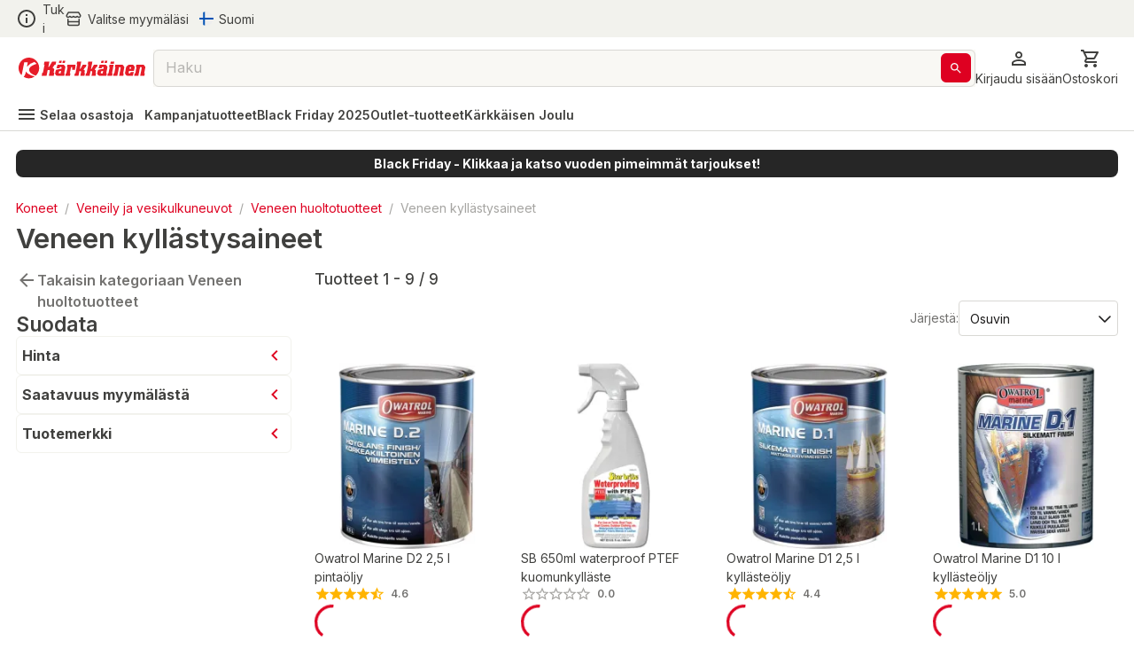

--- FILE ---
content_type: text/html; charset=utf-8
request_url: https://www.karkkainen.com/verkkokauppa/veneen-kyllastysaineet
body_size: 55525
content:
<!DOCTYPE html><html lang="fi-FI"><head><meta charSet="utf-8" data-next-head=""/><meta name="viewport" content="width=device-width" data-next-head=""/><title data-next-head="">Huoltotuotteet ja tarvikkeet: Kemikaalit</title><meta name="description" content="Tutustu kattavaan Veneen kyllästysaineet -valikoimaamme. Tilaa tuotteet Kärkkäisen verkkokaupasta helposti ja edullisesti!" data-next-head=""/><meta name="keywords" content="Kemikaalit" data-next-head=""/><meta property="og:title" content="Huoltotuotteet ja tarvikkeet: Kemikaalit" data-next-head=""/><meta property="og:description" content="Tutustu kattavaan Veneen kyllästysaineet -valikoimaamme. Tilaa tuotteet Kärkkäisen verkkokaupasta helposti ja edullisesti!" data-next-head=""/><meta property="og:type" content="website" data-next-head=""/><meta property="og:image" content="https://img.karkkainen.com/image/upload/f_auto,q_auto/v1613112641/bannerit/karkkainen-og.jpg" data-next-head=""/><meta property="og:url" content="https://www.karkkainen.com/verkkokauppa/veneen-kyllastysaineet" data-next-head=""/><meta property="fb:app_id" name="fb_app_id" content="0" data-next-head=""/><link rel="canonical" href="https://www.karkkainen.com/verkkokauppa/veneen-kyllastysaineet" data-next-head=""/><link rel="alternate" hrefLang="fi" href="https://www.karkkainen.com/verkkokauppa/veneen-kyllastysaineet" data-next-head=""/><link rel="alternate" hrefLang="en" href="https://www.karkkainen.com/en-en/boat-impregnation-agents-1" data-next-head=""/><link rel="alternate" hrefLang="x-default" href="https://www.karkkainen.com/verkkokauppa/veneen-kyllastysaineet" data-next-head=""/><link rel="shortcut icon" href="https://img.karkkainen.com/image/upload/v1739198376/icons/favicon.ico" data-next-head=""/><link rel="apple-touch-icon" sizes="180x180" href="https://img.karkkainen.com/image/upload/v1739198376/icons/apple-touch-icon.png" data-next-head=""/><link rel="icon" type="image/png" sizes="32x32" href="https://img.karkkainen.com/image/upload/v1739198376/icons/favicon-32x32.png" data-next-head=""/><link rel="icon" type="image/png" sizes="16x16" href="https://img.karkkainen.com/image/upload/v1739198377/icons/favicon-16x16.png" data-next-head=""/><link rel="mask-icon" href="https://img.karkkainen.com/image/upload/v1739198378/icons/safari-pinned-tab.svg" color="#ce0000" data-next-head=""/><link rel="manifest" href="https://img.karkkainen.com/raw/upload/v1739259464/icons/manifest.json" data-next-head=""/><meta name="theme-color" content="#ffffff" data-next-head=""/><meta name="msapplication-navbutton-color" content="#ffffff" data-next-head=""/><meta name="apple-mobile-web-app-status-bar-style" content="#ffffff" data-next-head=""/><meta name="google-site-verification" content="MdR8d1LhejGrT572W0ZsujtwH85pwkqrcC81GIpQVhY" data-next-head=""/><meta name="referrer" content="strict-origin-when-cross-origin"/><link rel="preload" href="/_next/static/media/e4af272ccee01ff0-s.p.woff2" as="font" type="font/woff2" crossorigin="anonymous" data-next-font="size-adjust"/><link rel="preload" href="/_next/static/media/80b4eedf4647472c-s.p.otf" as="font" type="font/otf" crossorigin="anonymous" data-next-font="size-adjust"/><link rel="preload" href="/_next/static/css/74c67a7253e4ccce.css" as="style"/><script id="breadcrumb-structured-data" type="application/ld+json" data-next-head="">{"@context":"https://schema.org","@type":"BreadcrumbList","itemListElement":[{"@type":"ListItem","position":1,"item":{"@type":"WebPage","@id":"verkkokauppa/koneet","name":"Koneet"}},{"@type":"ListItem","position":2,"item":{"@type":"WebPage","@id":"verkkokauppa/veneily-ja-vesikulkuneuvot","name":"Veneily ja vesikulkuneuvot"}},{"@type":"ListItem","position":3,"item":{"@type":"WebPage","@id":"verkkokauppa/veneen-huoltotuotteet-ja-tarvikkeet","name":"Veneen huoltotuotteet"}},{"@type":"ListItem","position":4,"item":{"@type":"WebPage","@id":"verkkokauppa/veneen-kyllastysaineet","name":"Veneen kyllästysaineet"}}]}</script><script id="product-listing-structured-data" type="application/ld+json" data-next-head="">{"@context":"https://schema.org","@type":"ItemList","itemListElement":[{"@type":"ListItem","position":1,"url":"/owatrol-marine-d2-2-5-l-pintaoljy","name":"Owatrol Marine D2 2,5 l pintaöljy"},{"@type":"ListItem","position":2,"url":"/sb-650ml-waterproof-ptef-kuomunkyllaste","name":"SB 650ml waterproof PTEF kuomunkylläste"},{"@type":"ListItem","position":3,"url":"/owatrol-marine-d1-2-5-l-kyllasteoljy","name":"Owatrol Marine D1 2,5 l kyllästeöljy"},{"@type":"ListItem","position":4,"url":"/owatrol-marine-d1-10-l-kyllasteoljy","name":"Owatrol Marine D1 10 l kyllästeöljy"},{"@type":"ListItem","position":5,"url":"/star-brite-plastic-polish-237ml-muovipintojen-kiilloke","name":"Star Brite Plastic Polish 237ml muovipintojen kiilloke"},{"@type":"ListItem","position":6,"url":"/owatrol-marine-d2-1-l-pintaoljy","name":"Owatrol Marine D2 1 l pintaöljy"},{"@type":"ListItem","position":7,"url":"/owatrol-marine-d1-1-l-kyllasteoljy","name":"Owatrol Marine D1 1 l kyllästeöljy"},{"@type":"ListItem","position":8,"url":"/owatrol-marine-10-l-d2-oljy","name":"Owatrol Marine 10 l D2 öljy"},{"@type":"ListItem","position":9,"url":"/star-brite-ptef-3-78l-kuomunkyllaste","name":"Star brite PTEF 3,78L kuomunkylläste"}]}</script><link rel="stylesheet" href="/_next/static/css/74c67a7253e4ccce.css" data-n-g=""/><noscript data-n-css=""></noscript><script defer="" noModule="" src="/_next/static/chunks/polyfills-42372ed130431b0a.js"></script><script id="fetch-wrapper" src="/interceptedFetch.js" defer="" data-nscript="beforeInteractive"></script><script defer="" src="/_next/static/chunks/4755.66258a1f3e19ac27.js"></script><script defer="" src="/_next/static/chunks/2430.e5c3a53dafc97bd6.js"></script><script defer="" src="/_next/static/chunks/4750.5580b86652e525a5.js"></script><script defer="" src="/_next/static/chunks/4695.a0d8d2ef13f88b51.js"></script><script defer="" src="/_next/static/chunks/2125.3361897a8508d786.js"></script><script defer="" src="/_next/static/chunks/751.e302af6d687d6beb.js"></script><script defer="" src="/_next/static/chunks/8685.4936de980f141d18.js"></script><script defer="" src="/_next/static/chunks/2685.4a46f262fcd348b1.js"></script><script defer="" src="/_next/static/chunks/5267.ed41a76d0b77a758.js"></script><script defer="" src="/_next/static/chunks/1398.ce0c976941c4ff1e.js"></script><script defer="" src="/_next/static/chunks/4584.85ec7a37ead72da9.js"></script><script defer="" src="/_next/static/chunks/9337.6554c8dd4ee033ca.js"></script><script defer="" src="/_next/static/chunks/6883.f366ba9dcfd9fff5.js"></script><script defer="" src="/_next/static/chunks/1046.5bec1081899bec53.js"></script><script defer="" src="/_next/static/chunks/3105.383a00ad9c5be8b7.js"></script><script defer="" src="/_next/static/chunks/1103.42093208954b38a1.js"></script><script defer="" src="/_next/static/chunks/3769.8315868eb566134c.js"></script><script defer="" src="/_next/static/chunks/3506.29b6f73c33c306ae.js"></script><script defer="" src="/_next/static/chunks/7095.64a72b68498d7979.js"></script><script src="/_next/static/chunks/webpack-9e1687568ae53338.js" defer=""></script><script src="/_next/static/chunks/framework-604bcf9450985ef8.js" defer=""></script><script src="/_next/static/chunks/main-5a00978d7effc870.js" defer=""></script><script src="/_next/static/chunks/pages/_app-28af44032980e9d8.js" defer=""></script><script src="/_next/static/chunks/6726-185dd4c6a8a1fb2c.js" defer=""></script><script src="/_next/static/chunks/pages/%5B%5B...path%5D%5D-bb0f2ed269033487.js" defer=""></script><script src="/_next/static/prod-master-86f3c29/_buildManifest.js" defer=""></script><script src="/_next/static/prod-master-86f3c29/_ssgManifest.js" defer=""></script><style data-emotion="css-global 0"></style><style data-emotion="css-global 1ubf5q5">html{-webkit-font-smoothing:antialiased;-moz-osx-font-smoothing:grayscale;box-sizing:border-box;-webkit-text-size-adjust:100%;}*,*::before,*::after{box-sizing:inherit;}strong,b{font-weight:700;}body{margin:0;color:#40403E;font-size:14px;font-weight:var(--font-weight-regular);font-family:'Inter','Inter Fallback',sans-serif;line-height:1.5;background-color:#FFFFFF;}@media print{body{background-color:#FFFFFF;}}body::backdrop{background-color:#FFFFFF;}html,body,#__next{max-width:100vw;min-height:100vh;display:-webkit-box;display:-webkit-flex;display:-ms-flexbox;display:flex;-webkit-flex:1;-ms-flex:1;flex:1;}#__next{-webkit-flex-direction:column;-ms-flex-direction:column;flex-direction:column;}#__next>main{-webkit-flex:1;-ms-flex:1;flex:1;}img{max-width:100%;}:root{--font-weight-light:300;--font-weight-regular:400;--font-weight-medium:500;--font-weight-semibold:600;--font-weight-bold:700;--font-weight-extrabold:800;--font-weight-black:900;}html{font-family:'Inter','Inter Fallback';}body{scroll-behavior:smooth;overflow-x:hidden;}a{-webkit-text-decoration:none;text-decoration:none;}</style><style data-emotion="css-global 1prfaxn">@-webkit-keyframes mui-auto-fill{from{display:block;}}@keyframes mui-auto-fill{from{display:block;}}@-webkit-keyframes mui-auto-fill-cancel{from{display:block;}}@keyframes mui-auto-fill-cancel{from{display:block;}}</style><style data-emotion="css-global animation-61bdi0">@-webkit-keyframes animation-61bdi0{0%{-webkit-transform:rotate(0deg);-moz-transform:rotate(0deg);-ms-transform:rotate(0deg);transform:rotate(0deg);}100%{-webkit-transform:rotate(360deg);-moz-transform:rotate(360deg);-ms-transform:rotate(360deg);transform:rotate(360deg);}}@keyframes animation-61bdi0{0%{-webkit-transform:rotate(0deg);-moz-transform:rotate(0deg);-ms-transform:rotate(0deg);transform:rotate(0deg);}100%{-webkit-transform:rotate(360deg);-moz-transform:rotate(360deg);-ms-transform:rotate(360deg);transform:rotate(360deg);}}</style><style data-emotion="css-global animation-1p2h4ri">@-webkit-keyframes animation-1p2h4ri{0%{stroke-dasharray:1px,200px;stroke-dashoffset:0;}50%{stroke-dasharray:100px,200px;stroke-dashoffset:-15px;}100%{stroke-dasharray:100px,200px;stroke-dashoffset:-125px;}}@keyframes animation-1p2h4ri{0%{stroke-dasharray:1px,200px;stroke-dashoffset:0;}50%{stroke-dasharray:100px,200px;stroke-dashoffset:-15px;}100%{stroke-dasharray:100px,200px;stroke-dashoffset:-125px;}}</style><style data-emotion="css niqlmz c4sutr hboir5 8atqhb enzp3o 1c9a7ij yel2vb vubbuv 1wor0f2 6fplvy 1ncqlr 1vfrdif 1ldlvn6 168bo85 141mxaz 194m2n5 i3xlzd lei1jj dp9slk vqftt7 241b0n 16xyz09 1qd7z1h golqna 1ixu8w1 18uocj2 goyk03 83qakc igs3ac ihdtdm 1hyfx7x blckvs 15k7dfo a2o8i4 1jjtqn2 18jqfyr dvxtzn 1qorw4h pezxv1 1yzq1ff lio56p iyc0g7 15unhmx 4wb6l8 17qr7ll 1wvrbv1 1abmhwt jq9wdi xzuj91 y7q4uq 1prz8mb gojse6 s84vu6 1w43iwt 145gtlm y80v9p eiajwa j7qwjs 1350c62 8jrhi7 784xgv thqn8b ltbwea nhb8h9 3mf706 cbl6n5 1arudfi 1gh2z6u brpz7e 1h8brqu 1u1uayy 4lyn3r mbssy4 1u5xrkq 1ge90ft ah1ldb 1xtena5 datoo1 1shgu5d 1wwew76 1h7oyr6 pw9ajl lalvi9 14pxth5 1qfx752 slpad3 1n11r91 lcw28l 12ktxaq 1enh5nt oowezu 1ju8xa6 a0y2e3 8xs788 1hieftg uxwch2 1wzokbh 3ndvyc 10opxo5 m5faut 1x1xdwy 1ogrfs3 13i1f9f l8yje8 1e5gnjc 1368je9 1hhg5vh 19sbefm ji5ubp 1v8idpz 16hkx7z 1m9pwf3 y3ie6z 14a3ucr tje87y ce78ha 139gauj 1qk2bm 1l96w9z 1lfmb2w u3kdk7 10a8187 1qegpjb swhhd8 1nt8p6 10jrrou 1dn2ktn vlbvlj 1sty4az k0sogd 4jdz55 ryyy2f 1td539b 457xg9 1bwx68r 16glvjy qza8cg 1ndb9qj c06wgv 1hayx65 1dgikqb 1r4up72 azxi8u 14p26hn n1mv6t 13o7eu2 14891ef mf93gm e7qncp 9rsek7 1fe741n 1owxskb 1czdd7e 1mvebuf 18pp84j rcc9d8 ifxbcv 1nmaced gniua1 1gvjt5z i7uxux 13o28i1 ct450q 1o7gf9c 1mvxp74 1yaxdqu z2uq4q 4skyeo gx3wvg 1xhxjc4 1juhaei 3dgk3m 7ynf4s qgh8qm 1upilqn 6ich6w z9fzir ciba5t 1wizz3f rg3ob3 1l6c7y9 14u6frn 91w3mz tfxokg qmyy04 1o29l15 1hdbc19 15gzzkv gsi3kv 1s536k1 1o2yft2 16gk1z 199h1xi x5v50y 1wxagyz 131mijd 1vk6d9b 1osz0ga nwennf g57jq7 1pomm96 4w2mif 1d7lhnp 1h9ajyh p1lxia 3ctn6a 11fjv26 9dpiz0 13w0adg 16ryx6w">.css-niqlmz{background-color:#FFFFFF;color:#40403E;-webkit-transition:box-shadow 300ms cubic-bezier(0.4, 0, 0.2, 1) 0ms;transition:box-shadow 300ms cubic-bezier(0.4, 0, 0.2, 1) 0ms;box-shadow:none;border:1px solid #D9D8D4;display:-webkit-box;display:-webkit-flex;display:-ms-flexbox;display:flex;-webkit-flex-direction:column;-ms-flex-direction:column;flex-direction:column;width:100%;box-sizing:border-box;-webkit-flex-shrink:0;-ms-flex-negative:0;flex-shrink:0;position:fixed;z-index:1100;top:0;left:auto;right:0;background-color:#DE0021;color:#ffffff;position:fixed;top:0;left:0;right:0;z-index:1100;color:#40403E;border:none;border-bottom:1px solid #D9D8D4;}@media print{.css-niqlmz{position:absolute;}}.css-c4sutr{height:auto;overflow:visible;-webkit-transition:height 300ms cubic-bezier(0.4, 0, 0.2, 1) 0ms;transition:height 300ms cubic-bezier(0.4, 0, 0.2, 1) 0ms;}.css-hboir5{display:-webkit-box;display:-webkit-flex;display:-ms-flexbox;display:flex;width:100%;}.css-8atqhb{width:100%;}.css-enzp3o{position:relative;display:-webkit-box;display:-webkit-flex;display:-ms-flexbox;display:flex;-webkit-align-items:center;-webkit-box-align:center;-ms-flex-align:center;align-items:center;padding-left:12px;padding-right:12px;min-height:56px;background-color:#F2F2ED;-webkit-box-pack:center;-ms-flex-pack:center;-webkit-justify-content:center;justify-content:center;min-height:-webkit-fit-content!important;min-height:-moz-fit-content!important;min-height:fit-content!important;padding-left:12px;padding-right:12px;}@media (min-width:430px){.css-enzp3o{padding-left:18px;padding-right:18px;}}@media (min-width:0px){@media (orientation: landscape){.css-enzp3o{min-height:48px;}}}@media (min-width:430px){.css-enzp3o{min-height:64px;}}.css-1c9a7ij{display:-webkit-box;display:-webkit-flex;display:-ms-flexbox;display:flex;-webkit-flex-direction:row;-ms-flex-direction:row;flex-direction:row;width:100%;-webkit-box-pack:justify;-webkit-justify-content:space-between;justify-content:space-between;-webkit-align-items:center;-webkit-box-align:center;-ms-flex-align:center;align-items:center;max-width:1920px;}.css-yel2vb{display:-webkit-box;display:-webkit-flex;display:-ms-flexbox;display:flex;-webkit-flex-direction:row;-ms-flex-direction:row;flex-direction:row;-webkit-align-items:center;-webkit-box-align:center;-ms-flex-align:center;align-items:center;display:-webkit-box;display:-webkit-flex;display:-ms-flexbox;display:flex;width:-webkit-max-content;width:-moz-max-content;width:max-content;cursor:pointer;color:#40403E;-webkit-text-decoration:none;text-decoration:none;}.css-yel2vb>:not(style):not(style){margin:0;}.css-yel2vb>:not(style)~:not(style){margin-left:6px;}.css-yel2vb:hover{color:#DE0021;}.css-vubbuv{-webkit-user-select:none;-moz-user-select:none;-ms-user-select:none;user-select:none;width:1em;height:1em;display:inline-block;fill:currentColor;-webkit-flex-shrink:0;-ms-flex-negative:0;flex-shrink:0;-webkit-transition:fill 200ms cubic-bezier(0.4, 0, 0.2, 1) 0ms;transition:fill 200ms cubic-bezier(0.4, 0, 0.2, 1) 0ms;font-size:1.5rem;}.css-1wor0f2{margin:0;font-size:14px;font-weight:var(--font-weight-regular);font-family:'Inter','Inter Fallback',sans-serif;line-height:1.5;word-break:break-word;-webkit-hyphens:auto;-moz-hyphens:auto;-ms-hyphens:auto;hyphens:auto;text-wrap:nowrap;}.css-6fplvy{display:-webkit-box;display:-webkit-flex;display:-ms-flexbox;display:flex;-webkit-flex-direction:row;-ms-flex-direction:row;flex-direction:row;height:32px;width:100%;-webkit-align-items:center;-webkit-box-align:center;-ms-flex-align:center;align-items:center;-webkit-box-pack:end;-ms-flex-pack:end;-webkit-justify-content:end;justify-content:end;}.css-6fplvy>:not(style):not(style){margin:0;}.css-6fplvy>:not(style)~:not(style){margin-left:12px;}.css-1ncqlr{display:-webkit-inline-box;display:-webkit-inline-flex;display:-ms-inline-flexbox;display:inline-flex;-webkit-align-items:center;-webkit-box-align:center;-ms-flex-align:center;align-items:center;-webkit-box-pack:center;-ms-flex-pack:center;-webkit-justify-content:center;justify-content:center;position:relative;box-sizing:border-box;-webkit-tap-highlight-color:transparent;background-color:transparent;outline:0;border:0;margin:0;border-radius:0;padding:0;cursor:pointer;-webkit-user-select:none;-moz-user-select:none;-ms-user-select:none;user-select:none;vertical-align:middle;-moz-appearance:none;-webkit-appearance:none;-webkit-text-decoration:none;text-decoration:none;color:inherit;font-size:15px;font-weight:var(--font-weight-regular);text-transform:none;font-family:'Inter','Inter Fallback',sans-serif;line-height:1.75;min-width:64px;padding:6px 8px;border-radius:6px;-webkit-transition:background-color 250ms cubic-bezier(0.4, 0, 0.2, 1) 0ms,box-shadow 250ms cubic-bezier(0.4, 0, 0.2, 1) 0ms,border-color 250ms cubic-bezier(0.4, 0, 0.2, 1) 0ms,color 250ms cubic-bezier(0.4, 0, 0.2, 1) 0ms;transition:background-color 250ms cubic-bezier(0.4, 0, 0.2, 1) 0ms,box-shadow 250ms cubic-bezier(0.4, 0, 0.2, 1) 0ms,border-color 250ms cubic-bezier(0.4, 0, 0.2, 1) 0ms,color 250ms cubic-bezier(0.4, 0, 0.2, 1) 0ms;color:#DE0021;min-width:auto;font-weight:600;box-shadow:none!important;box-shadow:none;min-width:unset;color:#DE0021;padding-top:6px;padding-bottom:6px;padding-left:9px;padding-right:9px;font-size:16px;color:#40403E;padding-left:0px;padding-right:0px;}.css-1ncqlr::-moz-focus-inner{border-style:none;}.css-1ncqlr.Mui-disabled{pointer-events:none;cursor:default;}@media print{.css-1ncqlr{-webkit-print-color-adjust:exact;color-adjust:exact;}}.css-1ncqlr:hover{-webkit-text-decoration:none;text-decoration:none;background-color:rgba(222, 0, 33, 0.04);}@media (hover: none){.css-1ncqlr:hover{background-color:transparent;}}.css-1ncqlr.Mui-disabled{color:#A6A5A2;}.css-1ncqlr svg>path{-webkit-transition:fill 300ms cubic-bezier(0.4, 0, 0.2, 1) 0ms;transition:fill 300ms cubic-bezier(0.4, 0, 0.2, 1) 0ms;fill:currentColor;}.css-1ncqlr:hover{color:#AB191E;background-color:unset;}.css-1ncqlr:hover{color:#DE0021;}.css-1vfrdif{display:-webkit-box;display:-webkit-flex;display:-ms-flexbox;display:flex;-webkit-flex-direction:row;-ms-flex-direction:row;flex-direction:row;-webkit-align-items:center;-webkit-box-align:center;-ms-flex-align:center;align-items:center;}.css-1vfrdif>:not(style):not(style){margin:0;}.css-1vfrdif>:not(style)~:not(style){margin-left:6px;}.css-1ldlvn6{margin:0;font-size:14px;font-weight:var(--font-weight-regular);font-family:'Inter','Inter Fallback',sans-serif;line-height:1.5;word-break:break-word;-webkit-hyphens:auto;-moz-hyphens:auto;-ms-hyphens:auto;hyphens:auto;}.css-168bo85{-webkit-user-select:none;-moz-user-select:none;-ms-user-select:none;user-select:none;width:1em;height:1em;display:inline-block;fill:currentColor;-webkit-flex-shrink:0;-ms-flex-negative:0;flex-shrink:0;-webkit-transition:fill 200ms cubic-bezier(0.4, 0, 0.2, 1) 0ms;transition:fill 200ms cubic-bezier(0.4, 0, 0.2, 1) 0ms;font-size:1.5rem;fontsize:16px;display:-webkit-box;display:-webkit-flex;display:-ms-flexbox;display:flex;-webkit-align-items:center;-webkit-box-align:center;-ms-flex-align:center;align-items:center;-webkit-box-pack:center;-ms-flex-pack:center;-webkit-justify-content:center;justify-content:center;height:16px;width:16px;}.css-141mxaz{position:relative;display:-webkit-box;display:-webkit-flex;display:-ms-flexbox;display:flex;-webkit-align-items:center;-webkit-box-align:center;-ms-flex-align:center;align-items:center;padding-left:12px;padding-right:12px;min-height:56px;background-color:#FFFFFF;-webkit-box-pack:center;-ms-flex-pack:center;-webkit-justify-content:center;justify-content:center;min-height:-webkit-fit-content!important;min-height:-moz-fit-content!important;min-height:fit-content!important;padding-top:6px;padding-left:12px;padding-right:12px;border:none;}@media (min-width:430px){.css-141mxaz{padding-left:18px;padding-right:18px;}}@media (min-width:0px){@media (orientation: landscape){.css-141mxaz{min-height:48px;}}}@media (min-width:430px){.css-141mxaz{min-height:64px;}}@media (min-width:0px){.css-141mxaz{padding-bottom:0px;}}@media (min-width:992px){.css-141mxaz{padding-bottom:6px;}}.css-194m2n5{display:-webkit-box;display:-webkit-flex;display:-ms-flexbox;display:flex;-webkit-flex-direction:row;-ms-flex-direction:row;flex-direction:row;gap:18px;width:100%;-webkit-box-pack:justify;-webkit-justify-content:space-between;justify-content:space-between;-webkit-align-items:center;-webkit-box-align:center;-ms-flex-align:center;align-items:center;max-width:1920px;}.css-i3xlzd{margin:0;font:inherit;word-break:break-word;-webkit-hyphens:auto;-moz-hyphens:auto;-ms-hyphens:auto;hyphens:auto;color:#DE0021;-webkit-text-decoration:underline;text-decoration:underline;text-decoration-color:rgba(222, 0, 33, 0.4);-webkit-text-decoration:none;text-decoration:none;display:-webkit-box;display:-webkit-flex;display:-ms-flexbox;display:flex;-webkit-align-items:center;-webkit-box-align:center;-ms-flex-align:center;align-items:center;margin-left:-6px;}.css-i3xlzd:hover{text-decoration-color:inherit;}.css-lei1jj{-webkit-user-select:none;-moz-user-select:none;-ms-user-select:none;user-select:none;width:1em;height:1em;display:inline-block;fill:currentColor;-webkit-flex-shrink:0;-ms-flex-negative:0;flex-shrink:0;-webkit-transition:fill 200ms cubic-bezier(0.4, 0, 0.2, 1) 0ms;transition:fill 200ms cubic-bezier(0.4, 0, 0.2, 1) 0ms;font-size:1.5rem;font-size:24px;width:27px;cursor:pointer;}@media (min-width:0px){.css-lei1jj{display:none;}}@media (min-width:430px){.css-lei1jj{display:none;}}.css-dp9slk{-webkit-user-select:none;-moz-user-select:none;-ms-user-select:none;user-select:none;width:1em;height:1em;display:inline-block;fill:currentColor;-webkit-flex-shrink:0;-ms-flex-negative:0;flex-shrink:0;-webkit-transition:fill 200ms cubic-bezier(0.4, 0, 0.2, 1) 0ms;transition:fill 200ms cubic-bezier(0.4, 0, 0.2, 1) 0ms;font-size:1.5rem;font-size:24px;width:161px;cursor:pointer;}@media (min-width:0px){.css-dp9slk{display:inline;}}@media (min-width:430px){.css-dp9slk{display:inline;}}.css-vqftt7{-webkit-box-flex:1;-webkit-flex-grow:1;-ms-flex-positive:1;flex-grow:1;position:relative;-webkit-box-pack:center;-ms-flex-pack:center;-webkit-justify-content:center;justify-content:center;}@media (min-width:0px){.css-vqftt7{display:none;}}@media (min-width:992px){.css-vqftt7{display:-webkit-box;display:-webkit-flex;display:-ms-flexbox;display:flex;}}.css-241b0n{position:fixed;display:-webkit-box;display:-webkit-flex;display:-ms-flexbox;display:flex;-webkit-align-items:center;-webkit-box-align:center;-ms-flex-align:center;align-items:center;-webkit-box-pack:center;-ms-flex-pack:center;-webkit-justify-content:center;justify-content:center;right:0;bottom:0;top:0;left:0;background-color:rgba(0, 0, 0, 0.5);-webkit-tap-highlight-color:transparent;z-index:10;}.css-241b0n.MuiBackdrop-root{margin-left:0!important;}.css-16xyz09{-webkit-box-flex:1;-webkit-flex-grow:1;-ms-flex-positive:1;flex-grow:1;background-color:#FFFFFF;z-index:20;top:0;max-width:992px;width:100%;position:static;border-radius:12px;}.css-1qd7z1h{display:-webkit-inline-box;display:-webkit-inline-flex;display:-ms-inline-flexbox;display:inline-flex;-webkit-flex-direction:column;-ms-flex-direction:column;flex-direction:column;position:relative;min-width:0;padding:0;margin:0;border:0;vertical-align:top;font-size:16px;width:100%;height:42px;-webkit-box-flex:1;-webkit-flex-grow:1;-ms-flex-positive:1;flex-grow:1;background-color:#F9F8F4;}.css-1qd7z1h input::-webkit-input-placeholder{color:#A6A5A2;opacity:1;}.css-1qd7z1h input::-moz-placeholder{color:#A6A5A2;opacity:1;}.css-1qd7z1h input:-ms-input-placeholder{color:#A6A5A2;opacity:1;}.css-1qd7z1h input::placeholder{color:#A6A5A2;opacity:1;}.css-1qd7z1h fieldset{border-width:1px;border-color:#D9D8D4;}.css-1qd7z1h .MuiOutlinedInput-input::-webkit-input-placeholder{opacity:0.8;}.css-golqna{font-size:14px;font-weight:var(--font-weight-regular);font-family:'Inter','Inter Fallback',sans-serif;line-height:1.4375em;color:#40403E;box-sizing:border-box;position:relative;cursor:text;display:-webkit-inline-box;display:-webkit-inline-flex;display:-ms-inline-flexbox;display:inline-flex;-webkit-align-items:center;-webkit-box-align:center;-ms-flex-align:center;align-items:center;position:relative;border-radius:6px;padding-right:14px;font-size:16px;height:100%;padding-right:5px;}.css-golqna.Mui-disabled{color:#D9D8D4;cursor:default;}.css-golqna:hover .MuiOutlinedInput-notchedOutline{border-color:#40403E;}@media (hover: none){.css-golqna:hover .MuiOutlinedInput-notchedOutline{border-color:rgba(0, 0, 0, 0.23);}}.css-golqna.Mui-focused .MuiOutlinedInput-notchedOutline{border-color:#DE0021;border-width:2px;}.css-golqna.Mui-error .MuiOutlinedInput-notchedOutline{border-color:#d32f2f;}.css-golqna.Mui-disabled .MuiOutlinedInput-notchedOutline{border-color:#A6A5A2;}.css-golqna fieldset.MuiOutlinedInput-notchedOutline{top:0;}.css-golqna legend{display:none;}.css-golqna:hover fieldset.MuiOutlinedInput-notchedOutline{border-color:#A6A5A2;}.css-golqna.Mui-focused fieldset.MuiOutlinedInput-notchedOutline{border-color:#A6A5A2;}.css-golqna.Mui-disabled fieldset.MuiOutlinedInput-notchedOutline{border-color:#F2F2ED;}.css-golqna.Mui-error fieldset.MuiOutlinedInput-notchedOutline{border-color:#DE0021;}.css-golqna input::-webkit-search-cancel-button{display:none;}.css-1ixu8w1{font:inherit;letter-spacing:inherit;color:currentColor;padding:4px 0 5px;border:0;box-sizing:content-box;background:none;height:1.4375em;margin:0;-webkit-tap-highlight-color:transparent;display:block;min-width:0;width:100%;-webkit-animation-name:mui-auto-fill-cancel;animation-name:mui-auto-fill-cancel;-webkit-animation-duration:10ms;animation-duration:10ms;padding-top:1px;-moz-appearance:textfield;padding:8.5px 14px;padding-right:0;}.css-1ixu8w1::-webkit-input-placeholder{color:currentColor;opacity:0.42;-webkit-transition:opacity 200ms cubic-bezier(0.4, 0, 0.2, 1) 0ms;transition:opacity 200ms cubic-bezier(0.4, 0, 0.2, 1) 0ms;}.css-1ixu8w1::-moz-placeholder{color:currentColor;opacity:0.42;-webkit-transition:opacity 200ms cubic-bezier(0.4, 0, 0.2, 1) 0ms;transition:opacity 200ms cubic-bezier(0.4, 0, 0.2, 1) 0ms;}.css-1ixu8w1:-ms-input-placeholder{color:currentColor;opacity:0.42;-webkit-transition:opacity 200ms cubic-bezier(0.4, 0, 0.2, 1) 0ms;transition:opacity 200ms cubic-bezier(0.4, 0, 0.2, 1) 0ms;}.css-1ixu8w1::-ms-input-placeholder{color:currentColor;opacity:0.42;-webkit-transition:opacity 200ms cubic-bezier(0.4, 0, 0.2, 1) 0ms;transition:opacity 200ms cubic-bezier(0.4, 0, 0.2, 1) 0ms;}.css-1ixu8w1:focus{outline:0;}.css-1ixu8w1:invalid{box-shadow:none;}.css-1ixu8w1::-webkit-search-decoration{-webkit-appearance:none;}label[data-shrink=false]+.MuiInputBase-formControl .css-1ixu8w1::-webkit-input-placeholder{opacity:0!important;}label[data-shrink=false]+.MuiInputBase-formControl .css-1ixu8w1::-moz-placeholder{opacity:0!important;}label[data-shrink=false]+.MuiInputBase-formControl .css-1ixu8w1:-ms-input-placeholder{opacity:0!important;}label[data-shrink=false]+.MuiInputBase-formControl .css-1ixu8w1::-ms-input-placeholder{opacity:0!important;}label[data-shrink=false]+.MuiInputBase-formControl .css-1ixu8w1:focus::-webkit-input-placeholder{opacity:0.42;}label[data-shrink=false]+.MuiInputBase-formControl .css-1ixu8w1:focus::-moz-placeholder{opacity:0.42;}label[data-shrink=false]+.MuiInputBase-formControl .css-1ixu8w1:focus:-ms-input-placeholder{opacity:0.42;}label[data-shrink=false]+.MuiInputBase-formControl .css-1ixu8w1:focus::-ms-input-placeholder{opacity:0.42;}.css-1ixu8w1.Mui-disabled{opacity:1;-webkit-text-fill-color:#D9D8D4;}.css-1ixu8w1:-webkit-autofill{-webkit-animation-duration:5000s;animation-duration:5000s;-webkit-animation-name:mui-auto-fill;animation-name:mui-auto-fill;}.css-1ixu8w1:-webkit-autofill{border-radius:inherit;}.css-18uocj2{display:-webkit-box;display:-webkit-flex;display:-ms-flexbox;display:flex;height:0.01em;max-height:2em;-webkit-align-items:center;-webkit-box-align:center;-ms-flex-align:center;align-items:center;white-space:nowrap;color:#737270;margin-left:8px;}.css-goyk03{display:-webkit-inline-box;display:-webkit-inline-flex;display:-ms-inline-flexbox;display:inline-flex;-webkit-align-items:center;-webkit-box-align:center;-ms-flex-align:center;align-items:center;-webkit-box-pack:center;-ms-flex-pack:center;-webkit-justify-content:center;justify-content:center;position:relative;box-sizing:border-box;-webkit-tap-highlight-color:transparent;background-color:transparent;outline:0;border:0;margin:0;border-radius:0;padding:0;cursor:pointer;-webkit-user-select:none;-moz-user-select:none;-ms-user-select:none;user-select:none;vertical-align:middle;-moz-appearance:none;-webkit-appearance:none;-webkit-text-decoration:none;text-decoration:none;color:inherit;font-size:15px;font-weight:var(--font-weight-regular);text-transform:none;font-family:'Inter','Inter Fallback',sans-serif;line-height:1.75;min-width:64px;padding:6px 16px;border-radius:6px;-webkit-transition:background-color 250ms cubic-bezier(0.4, 0, 0.2, 1) 0ms,box-shadow 250ms cubic-bezier(0.4, 0, 0.2, 1) 0ms,border-color 250ms cubic-bezier(0.4, 0, 0.2, 1) 0ms,color 250ms cubic-bezier(0.4, 0, 0.2, 1) 0ms;transition:background-color 250ms cubic-bezier(0.4, 0, 0.2, 1) 0ms,box-shadow 250ms cubic-bezier(0.4, 0, 0.2, 1) 0ms,border-color 250ms cubic-bezier(0.4, 0, 0.2, 1) 0ms,color 250ms cubic-bezier(0.4, 0, 0.2, 1) 0ms;color:#ffffff;background-color:#DE0021;box-shadow:0px 4px 8px -1px rgba(0,0,0,0.02),0px 6px 4px -1px rgba(0,0,0,0.03);min-width:auto;font-weight:600;box-shadow:none!important;padding-top:6px;padding-bottom:6px;padding-left:9px;padding-right:9px;font-size:16px;height:33px;}.css-goyk03::-moz-focus-inner{border-style:none;}.css-goyk03.Mui-disabled{pointer-events:none;cursor:default;}@media print{.css-goyk03{-webkit-print-color-adjust:exact;color-adjust:exact;}}.css-goyk03:hover{-webkit-text-decoration:none;text-decoration:none;background-color:#AB191E;box-shadow:inset 0px 1px 2px 2px rgba(0,0,0,0.1),inset 0px 2px 1px 0px rgba(0,0,0,0.1);}@media (hover: none){.css-goyk03:hover{background-color:#DE0021;}}.css-goyk03:active{box-shadow:none;}.css-goyk03.Mui-focusVisible{box-shadow:none;}.css-goyk03.Mui-disabled{color:#A6A5A2;box-shadow:none;background-color:#F2F2ED;}.css-goyk03 svg>path{-webkit-transition:fill 300ms cubic-bezier(0.4, 0, 0.2, 1) 0ms;transition:fill 300ms cubic-bezier(0.4, 0, 0.2, 1) 0ms;fill:currentColor;}.css-83qakc{-webkit-user-select:none;-moz-user-select:none;-ms-user-select:none;user-select:none;width:1em;height:1em;display:inline-block;fill:currentColor;-webkit-flex-shrink:0;-ms-flex-negative:0;flex-shrink:0;-webkit-transition:fill 200ms cubic-bezier(0.4, 0, 0.2, 1) 0ms;transition:fill 200ms cubic-bezier(0.4, 0, 0.2, 1) 0ms;font-size:1.5rem;color:#fafafa;font-size:16px;}.css-igs3ac{text-align:left;position:absolute;bottom:0;right:0;top:-5px;left:0;margin:0;padding:0 8px;pointer-events:none;border-radius:inherit;border-style:solid;border-width:1px;overflow:hidden;min-width:0%;border-color:rgba(0, 0, 0, 0.23);}.css-ihdtdm{float:unset;width:auto;overflow:hidden;padding:0;line-height:11px;-webkit-transition:width 150ms cubic-bezier(0.0, 0, 0.2, 1) 0ms;transition:width 150ms cubic-bezier(0.0, 0, 0.2, 1) 0ms;}.css-1hyfx7x{display:none;}.css-blckvs{display:-webkit-box;display:-webkit-flex;display:-ms-flexbox;display:flex;-webkit-flex-direction:column;-ms-flex-direction:column;flex-direction:column;margin-top:6px;-webkit-box-pack:space-around;-ms-flex-pack:space-around;-webkit-justify-content:space-around;justify-content:space-around;padding:6px;gap:12px;}@media (min-width:992px){.css-blckvs{-webkit-flex-direction:column;-ms-flex-direction:column;flex-direction:column;}}@media (min-width:1440px){.css-blckvs{-webkit-flex-direction:row;-ms-flex-direction:row;flex-direction:row;}}.css-15k7dfo{display:-webkit-box;display:-webkit-flex;display:-ms-flexbox;display:flex;-webkit-flex-direction:column;-ms-flex-direction:column;flex-direction:column;gap:6px;}@media (min-width:992px){.css-15k7dfo{width:100%;}}@media (min-width:1440px){.css-15k7dfo{width:50%;}}.css-a2o8i4{margin:0;font-size:16px;font-weight:var(--font-weight-medium);font-family:'Inter','Inter Fallback',sans-serif;line-height:1.334;word-break:break-word;-webkit-hyphens:auto;-moz-hyphens:auto;-ms-hyphens:auto;hyphens:auto;color:#A6A5A2;font-weight:500;}.css-1jjtqn2{display:-webkit-box;display:-webkit-flex;display:-ms-flexbox;display:flex;-webkit-flex-direction:column;-ms-flex-direction:column;flex-direction:column;row-gap:6px;}@media (min-width:430px){.css-1jjtqn2{-webkit-align-items:initial;-webkit-box-align:initial;-ms-flex-align:initial;align-items:initial;}}@media (min-width:992px){.css-1jjtqn2{-webkit-align-items:space-between;-webkit-box-align:space-between;-ms-flex-align:space-between;align-items:space-between;}}.css-18jqfyr{display:-webkit-box;display:-webkit-flex;display:-ms-flexbox;display:flex;-webkit-flex-direction:column;-ms-flex-direction:column;flex-direction:column;position:relative;}.css-dvxtzn{display:-webkit-box;display:-webkit-flex;display:-ms-flexbox;display:flex;-webkit-flex-direction:column;-ms-flex-direction:column;flex-direction:column;-webkit-align-items:center;-webkit-box-align:center;-ms-flex-align:center;align-items:center;}.css-1qorw4h{margin:0;font-size:14px;font-weight:var(--font-weight-regular);font-family:'Inter','Inter Fallback',sans-serif;line-height:1.5;word-break:break-word;-webkit-hyphens:auto;-moz-hyphens:auto;-ms-hyphens:auto;hyphens:auto;text-align:center;}@media (min-width:0px){.css-1qorw4h{display:none;}}@media (min-width:430px){.css-1qorw4h{display:none;}}@media (min-width:992px){.css-1qorw4h{display:block;}}.css-pezxv1{margin:0;font:inherit;word-break:break-word;-webkit-hyphens:auto;-moz-hyphens:auto;-ms-hyphens:auto;hyphens:auto;color:#DE0021;-webkit-text-decoration:underline;text-decoration:underline;text-decoration-color:rgba(222, 0, 33, 0.4);-webkit-text-decoration:none;text-decoration:none;color:#40403E;padding-left:0px;padding-right:0px;}.css-pezxv1:hover{text-decoration-color:inherit;}.css-pezxv1:hover{color:#DE0021;}.css-1yzq1ff{position:relative;display:-webkit-inline-box;display:-webkit-inline-flex;display:-ms-inline-flexbox;display:inline-flex;vertical-align:middle;-webkit-flex-shrink:0;-ms-flex-negative:0;flex-shrink:0;}.css-1yzq1ff .MuiBadge-badge{right:1px;top:6px;border:2px solid;padding:1px 4px;word-break:normal;}.css-lio56p{display:-webkit-box;display:-webkit-flex;display:-ms-flexbox;display:flex;-webkit-flex-direction:row;-ms-flex-direction:row;flex-direction:row;-webkit-box-flex-wrap:wrap;-webkit-flex-wrap:wrap;-ms-flex-wrap:wrap;flex-wrap:wrap;-webkit-box-pack:center;-ms-flex-pack:center;-webkit-justify-content:center;justify-content:center;-webkit-align-content:center;-ms-flex-line-pack:center;align-content:center;-webkit-align-items:center;-webkit-box-align:center;-ms-flex-align:center;align-items:center;position:absolute;box-sizing:border-box;font-family:'Inter','Inter Fallback',sans-serif;font-weight:500;font-size:0.75rem;min-width:20px;line-height:1;padding:0 6px;height:20px;border-radius:10px;z-index:1;-webkit-transition:-webkit-transform 225ms cubic-bezier(0.4, 0, 0.2, 1) 0ms;transition:transform 225ms cubic-bezier(0.4, 0, 0.2, 1) 0ms;background-color:#DE0021;color:#ffffff;top:0;right:0;-webkit-transform:scale(1) translate(50%, -50%);-moz-transform:scale(1) translate(50%, -50%);-ms-transform:scale(1) translate(50%, -50%);transform:scale(1) translate(50%, -50%);transform-origin:100% 0%;-webkit-transition:-webkit-transform 195ms cubic-bezier(0.4, 0, 0.2, 1) 0ms;transition:transform 195ms cubic-bezier(0.4, 0, 0.2, 1) 0ms;}.css-lio56p.MuiBadge-invisible{-webkit-transform:scale(0) translate(50%, -50%);-moz-transform:scale(0) translate(50%, -50%);-ms-transform:scale(0) translate(50%, -50%);transform:scale(0) translate(50%, -50%);}.css-iyc0g7{position:relative;display:-webkit-box;display:-webkit-flex;display:-ms-flexbox;display:flex;-webkit-align-items:center;-webkit-box-align:center;-ms-flex-align:center;align-items:center;padding-left:12px;padding-right:12px;min-height:56px;background-color:#FFFFFF;-webkit-box-pack:center;-ms-flex-pack:center;-webkit-justify-content:center;justify-content:center;min-height:-webkit-fit-content!important;min-height:-moz-fit-content!important;min-height:fit-content!important;padding-top:6px;padding-bottom:6px;padding-left:12px;padding-right:12px;}@media (min-width:430px){.css-iyc0g7{padding-left:18px;padding-right:18px;}}@media (min-width:0px){@media (orientation: landscape){.css-iyc0g7{min-height:48px;}}}@media (min-width:430px){.css-iyc0g7{min-height:64px;}}.css-15unhmx{display:-webkit-box;display:-webkit-flex;display:-ms-flexbox;display:flex;-webkit-flex-direction:row;-ms-flex-direction:row;flex-direction:row;gap:6px;-webkit-box-pack:justify;-webkit-justify-content:space-between;justify-content:space-between;-webkit-align-items:center;-webkit-box-align:center;-ms-flex-align:center;align-items:center;width:100%;}@media (min-width:0px){.css-15unhmx{display:-webkit-box;display:-webkit-flex;display:-ms-flexbox;display:flex;}}@media (min-width:992px){.css-15unhmx{display:none;}}.css-4wb6l8{display:-webkit-inline-box;display:-webkit-inline-flex;display:-ms-inline-flexbox;display:inline-flex;-webkit-align-items:center;-webkit-box-align:center;-ms-flex-align:center;align-items:center;-webkit-box-pack:center;-ms-flex-pack:center;-webkit-justify-content:center;justify-content:center;position:relative;box-sizing:border-box;-webkit-tap-highlight-color:transparent;background-color:transparent;outline:0;border:0;margin:0;border-radius:0;padding:0;cursor:pointer;-webkit-user-select:none;-moz-user-select:none;-ms-user-select:none;user-select:none;vertical-align:middle;-moz-appearance:none;-webkit-appearance:none;-webkit-text-decoration:none;text-decoration:none;color:inherit;text-align:center;-webkit-flex:0 0 auto;-ms-flex:0 0 auto;flex:0 0 auto;font-size:1.5rem;padding:8px;border-radius:50%;overflow:visible;color:#737270;-webkit-transition:background-color 150ms cubic-bezier(0.4, 0, 0.2, 1) 0ms;transition:background-color 150ms cubic-bezier(0.4, 0, 0.2, 1) 0ms;margin-left:-12px;color:inherit;padding:9px;font-weight:700;box-shadow:none;border-radius:6px;color:#DE0021;height:48px;}.css-4wb6l8::-moz-focus-inner{border-style:none;}.css-4wb6l8.Mui-disabled{pointer-events:none;cursor:default;}@media print{.css-4wb6l8{-webkit-print-color-adjust:exact;color-adjust:exact;}}.css-4wb6l8.Mui-disabled{background-color:transparent;color:#A6A5A2;}.css-4wb6l8:hover{color:#AB191E;}.css-17qr7ll{-webkit-user-select:none;-moz-user-select:none;-ms-user-select:none;user-select:none;width:1em;height:1em;display:inline-block;fill:currentColor;-webkit-flex-shrink:0;-ms-flex-negative:0;flex-shrink:0;-webkit-transition:fill 200ms cubic-bezier(0.4, 0, 0.2, 1) 0ms;transition:fill 200ms cubic-bezier(0.4, 0, 0.2, 1) 0ms;font-size:1.5rem;color:#DE0021;font-size:36px;}.css-1wvrbv1{-webkit-box-flex:1;-webkit-flex-grow:1;-ms-flex-positive:1;flex-grow:1;background-color:#FFFFFF;z-index:20;top:0;max-width:992px;position:static;left:0!important;width:unset;right:0!important;border-radius:0;margin-left:0!important;}.css-1abmhwt{display:-webkit-box;display:-webkit-flex;display:-ms-flexbox;display:flex;-webkit-flex-direction:row;-ms-flex-direction:row;flex-direction:row;gap:6px;-webkit-box-pack:justify;-webkit-justify-content:space-between;justify-content:space-between;-webkit-align-items:center;-webkit-box-align:center;-ms-flex-align:center;align-items:center;width:100%;}@media (min-width:0px){.css-1abmhwt{display:none;}}@media (min-width:992px){.css-1abmhwt{display:-webkit-box;display:-webkit-flex;display:-ms-flexbox;display:flex;}}.css-jq9wdi{display:-webkit-box;display:-webkit-flex;display:-ms-flexbox;display:flex;-webkit-flex-direction:row;-ms-flex-direction:row;flex-direction:row;overflow-x:auto;text-wrap:nowrap;-webkit-align-items:center;-webkit-box-align:center;-ms-flex-align:center;align-items:center;}.css-jq9wdi>:not(style):not(style){margin:0;}.css-jq9wdi>:not(style)~:not(style){margin-left:12px;}.css-xzuj91{display:-webkit-inline-box;display:-webkit-inline-flex;display:-ms-inline-flexbox;display:inline-flex;-webkit-align-items:center;-webkit-box-align:center;-ms-flex-align:center;align-items:center;-webkit-box-pack:center;-ms-flex-pack:center;-webkit-justify-content:center;justify-content:center;position:relative;box-sizing:border-box;-webkit-tap-highlight-color:transparent;background-color:transparent;outline:0;border:0;margin:0;border-radius:0;padding:0;cursor:pointer;-webkit-user-select:none;-moz-user-select:none;-ms-user-select:none;user-select:none;vertical-align:middle;-moz-appearance:none;-webkit-appearance:none;-webkit-text-decoration:none;text-decoration:none;color:inherit;font-size:0.8125rem;font-weight:var(--font-weight-regular);text-transform:none;font-family:'Inter','Inter Fallback',sans-serif;line-height:1.75;min-width:64px;padding:4px 5px;border-radius:6px;-webkit-transition:background-color 250ms cubic-bezier(0.4, 0, 0.2, 1) 0ms,box-shadow 250ms cubic-bezier(0.4, 0, 0.2, 1) 0ms,border-color 250ms cubic-bezier(0.4, 0, 0.2, 1) 0ms,color 250ms cubic-bezier(0.4, 0, 0.2, 1) 0ms;transition:background-color 250ms cubic-bezier(0.4, 0, 0.2, 1) 0ms,box-shadow 250ms cubic-bezier(0.4, 0, 0.2, 1) 0ms,border-color 250ms cubic-bezier(0.4, 0, 0.2, 1) 0ms,color 250ms cubic-bezier(0.4, 0, 0.2, 1) 0ms;color:#DE0021;min-width:auto;font-weight:600;box-shadow:none!important;box-shadow:none;min-width:unset;color:#DE0021;padding-top:0px;padding-bottom:0px;padding-left:0px;padding-right:0px;font-size:14px;border-radius:0;line-height:1.25;color:#40403E;}.css-xzuj91::-moz-focus-inner{border-style:none;}.css-xzuj91.Mui-disabled{pointer-events:none;cursor:default;}@media print{.css-xzuj91{-webkit-print-color-adjust:exact;color-adjust:exact;}}.css-xzuj91:hover{-webkit-text-decoration:none;text-decoration:none;background-color:rgba(222, 0, 33, 0.04);}@media (hover: none){.css-xzuj91:hover{background-color:transparent;}}.css-xzuj91.Mui-disabled{color:#A6A5A2;}.css-xzuj91 svg>path{-webkit-transition:fill 300ms cubic-bezier(0.4, 0, 0.2, 1) 0ms;transition:fill 300ms cubic-bezier(0.4, 0, 0.2, 1) 0ms;fill:currentColor;}.css-xzuj91:hover{color:#AB191E;background-color:unset;}.css-y7q4uq{display:-webkit-box;display:-webkit-flex;display:-ms-flexbox;display:flex;-webkit-flex-direction:row;-ms-flex-direction:row;flex-direction:row;-webkit-align-items:center;-webkit-box-align:center;-ms-flex-align:center;align-items:center;}.css-y7q4uq>:not(style):not(style){margin:0;}.css-y7q4uq>:not(style)~:not(style){margin-left:3px;}.css-y7q4uq:hover{color:#DE0021;}.css-1prz8mb{display:-webkit-box;display:-webkit-flex;display:-ms-flexbox;display:flex;-webkit-flex-direction:column;-ms-flex-direction:column;flex-direction:column;}@media (min-width:0px){.css-1prz8mb{gap:12px;}}@media (min-width:430px){.css-1prz8mb{gap:12px;}}@media (min-width:992px){.css-1prz8mb{gap:24px;}}@media (min-width:1440px){.css-1prz8mb{gap:24px;}}.css-gojse6{display:-webkit-box;display:-webkit-flex;display:-ms-flexbox;display:flex;-webkit-flex-direction:row;-ms-flex-direction:row;flex-direction:row;gap:12px;}.css-s84vu6{margin:0;font:inherit;word-break:break-word;-webkit-hyphens:auto;-moz-hyphens:auto;-ms-hyphens:auto;hyphens:auto;color:#DE0021;-webkit-text-decoration:underline;text-decoration:underline;text-decoration-color:rgba(222, 0, 33, 0.4);-webkit-text-decoration:none;text-decoration:none;}.css-s84vu6:hover{text-decoration-color:inherit;}.css-1w43iwt{margin:0;font-size:14px;font-weight:var(--font-weight-regular);font-family:'Inter','Inter Fallback',sans-serif;line-height:1.5;word-break:break-word;-webkit-hyphens:auto;-moz-hyphens:auto;-ms-hyphens:auto;hyphens:auto;font-size:16px;font-weight:var(--font-weight-semibold);padding:6px;white-space:wrap;color:#40403E;font-weight:var(--font-weight-semibold);color:#40403E;font-size:14px;padding:0px;}@media (hover: hover){.css-1w43iwt:hover{color:#DE0021;background-color:transparent;}}@media (hover: none){.css-1w43iwt:focus{color:inherit;background-color:inherit;}}.css-145gtlm{box-sizing:border-box;display:-webkit-box;display:-webkit-flex;display:-ms-flexbox;display:flex;-webkit-box-flex-wrap:wrap;-webkit-flex-wrap:wrap;-ms-flex-wrap:wrap;flex-wrap:wrap;width:100%;-webkit-flex-direction:column;-ms-flex-direction:column;flex-direction:column;}.css-145gtlm>.MuiGrid-item{max-width:none;}@media (min-width:0px){.css-145gtlm{gap:0px;padding-top:12px;margin-top:135px!important;}}@media (min-width:430px){.css-145gtlm{padding-top:12px;}}@media (min-width:992px){.css-145gtlm{gap:0px;padding-top:24px;margin-top:145px!important;}}@media (min-width:1440px){.css-145gtlm{padding-top:24px;}}.css-y80v9p{box-sizing:border-box;margin:0;-webkit-flex-direction:row;-ms-flex-direction:row;flex-direction:row;-webkit-flex-basis:0;-ms-flex-preferred-size:0;flex-basis:0;-webkit-box-flex:1;-webkit-flex-grow:1;-ms-flex-positive:1;flex-grow:1;max-width:100%;width:100%;}@media (min-width:430px){.css-y80v9p{-webkit-flex-basis:0;-ms-flex-preferred-size:0;flex-basis:0;-webkit-box-flex:1;-webkit-flex-grow:1;-ms-flex-positive:1;flex-grow:1;max-width:100%;}}@media (min-width:690px){.css-y80v9p{-webkit-flex-basis:0;-ms-flex-preferred-size:0;flex-basis:0;-webkit-box-flex:1;-webkit-flex-grow:1;-ms-flex-positive:1;flex-grow:1;max-width:100%;}}@media (min-width:992px){.css-y80v9p{-webkit-flex-basis:0;-ms-flex-preferred-size:0;flex-basis:0;-webkit-box-flex:1;-webkit-flex-grow:1;-ms-flex-positive:1;flex-grow:1;max-width:100%;}}@media (min-width:1200px){.css-y80v9p{-webkit-flex-basis:0;-ms-flex-preferred-size:0;flex-basis:0;-webkit-box-flex:1;-webkit-flex-grow:1;-ms-flex-positive:1;flex-grow:1;max-width:100%;}}@media (min-width:1440px){.css-y80v9p{-webkit-flex-basis:0;-ms-flex-preferred-size:0;flex-basis:0;-webkit-box-flex:1;-webkit-flex-grow:1;-ms-flex-positive:1;flex-grow:1;max-width:100%;}}@media (min-width:1681px){.css-y80v9p{-webkit-flex-basis:0;-ms-flex-preferred-size:0;flex-basis:0;-webkit-box-flex:1;-webkit-flex-grow:1;-ms-flex-positive:1;flex-grow:1;max-width:100%;}}@media (min-width:1920px){.css-y80v9p{-webkit-flex-basis:0;-ms-flex-preferred-size:0;flex-basis:0;-webkit-box-flex:1;-webkit-flex-grow:1;-ms-flex-positive:1;flex-grow:1;max-width:100%;}}@media (min-width:0px){.css-y80v9p{padding-left:0px;padding-right:0px;}}@media (min-width:430px){.css-y80v9p{padding-left:0px;padding-right:0px;}}.css-eiajwa{display:-webkit-box;display:-webkit-flex;display:-ms-flexbox;display:flex;-webkit-flex-direction:column;-ms-flex-direction:column;flex-direction:column;gap:18px;}.css-eiajwa background{main:linear-gradient(180deg, rgba(255, 179, 0, 0.00) 51.56%, rgba(255, 179, 0, 0.04) 100%);}.css-j7qwjs{display:-webkit-box;display:-webkit-flex;display:-ms-flexbox;display:flex;-webkit-flex-direction:column;-ms-flex-direction:column;flex-direction:column;}.css-1350c62{width:100%;margin-left:auto;box-sizing:border-box;margin-right:auto;display:block;padding-left:12px;padding-right:12px;}@media (min-width:430px){.css-1350c62{padding-left:18px;padding-right:18px;}}@media (min-width:1920px){.css-1350c62{max-width:1920px;}}.css-8jrhi7{margin:0;font-size:14px;font-weight:var(--font-weight-regular);font-family:'Inter','Inter Fallback',sans-serif;line-height:1.5;word-break:break-word;-webkit-hyphens:auto;-moz-hyphens:auto;-ms-hyphens:auto;hyphens:auto;text-align:center;margin-bottom:24px;background-color:#262626;border-radius:8px;padding:5px;color:white;}.css-784xgv{margin:0;font:inherit;word-break:break-word;-webkit-hyphens:auto;-moz-hyphens:auto;-ms-hyphens:auto;hyphens:auto;color:#DE0021;-webkit-text-decoration:underline;text-decoration:underline;text-decoration-color:rgba(222, 0, 33, 0.4);-webkit-text-decoration:none;text-decoration:none;color:white;}.css-784xgv:hover{text-decoration-color:inherit;}.css-thqn8b{-webkit-align-items:start;-webkit-box-align:start;-ms-flex-align:start;align-items:start;}.css-ltbwea{margin:0;font-size:14px;font-weight:var(--font-weight-regular);font-family:'Inter','Inter Fallback',sans-serif;line-height:1.5;word-break:break-word;-webkit-hyphens:auto;-moz-hyphens:auto;-ms-hyphens:auto;hyphens:auto;color:#A6A5A2;scrollbar-width:none;overflow:auto;max-width:calc(100vw - 24px);direction:rtl;text-align:left;margin-bottom:0px;margin-top:0px;padding-bottom:6px;}.css-ltbwea .MuiBreadcrumbs-ol{-webkit-box-flex-wrap:nowrap;-webkit-flex-wrap:nowrap;-ms-flex-wrap:nowrap;flex-wrap:nowrap;white-space:nowrap;display:inline-block;direction:ltr;}.css-ltbwea .MuiBreadcrumbs-li{display:inline-block;}.css-ltbwea .MuiBreadcrumbs-separator{display:inline-block;}.css-nhb8h9{display:-webkit-box;display:-webkit-flex;display:-ms-flexbox;display:flex;-webkit-box-flex-wrap:wrap;-webkit-flex-wrap:wrap;-ms-flex-wrap:wrap;flex-wrap:wrap;-webkit-align-items:center;-webkit-box-align:center;-ms-flex-align:center;align-items:center;padding:0;margin:0;list-style:none;}.css-3mf706{display:-webkit-box;display:-webkit-flex;display:-ms-flexbox;display:flex;-webkit-user-select:none;-moz-user-select:none;-ms-user-select:none;user-select:none;margin-left:8px;margin-right:8px;}.css-cbl6n5{margin:0;font-size:1.5rem;font-weight:var(--font-weight-semibold);font-family:'Inter','Inter Fallback',sans-serif;line-height:1.167;word-break:break-word;-webkit-hyphens:auto;-moz-hyphens:auto;-ms-hyphens:auto;hyphens:auto;font-weight:600;padding-top:0px;}@media (min-width:430px){.css-cbl6n5{font-size:1.7138rem;}}@media (min-width:992px){.css-cbl6n5{font-size:1.928rem;}}@media (min-width:1440px){.css-cbl6n5{font-size:1.928rem;}}.css-1arudfi{box-sizing:border-box;margin:0;-webkit-flex-direction:row;-ms-flex-direction:row;flex-direction:row;-webkit-flex-basis:0;-ms-flex-preferred-size:0;flex-basis:0;-webkit-box-flex:1;-webkit-flex-grow:1;-ms-flex-positive:1;flex-grow:1;max-width:100%;width:100%;margin-top:18px;}@media (min-width:430px){.css-1arudfi{-webkit-flex-basis:0;-ms-flex-preferred-size:0;flex-basis:0;-webkit-box-flex:1;-webkit-flex-grow:1;-ms-flex-positive:1;flex-grow:1;max-width:100%;}}@media (min-width:690px){.css-1arudfi{-webkit-flex-basis:0;-ms-flex-preferred-size:0;flex-basis:0;-webkit-box-flex:1;-webkit-flex-grow:1;-ms-flex-positive:1;flex-grow:1;max-width:100%;}}@media (min-width:992px){.css-1arudfi{-webkit-flex-basis:0;-ms-flex-preferred-size:0;flex-basis:0;-webkit-box-flex:1;-webkit-flex-grow:1;-ms-flex-positive:1;flex-grow:1;max-width:100%;}}@media (min-width:1200px){.css-1arudfi{-webkit-flex-basis:0;-ms-flex-preferred-size:0;flex-basis:0;-webkit-box-flex:1;-webkit-flex-grow:1;-ms-flex-positive:1;flex-grow:1;max-width:100%;}}@media (min-width:1440px){.css-1arudfi{-webkit-flex-basis:0;-ms-flex-preferred-size:0;flex-basis:0;-webkit-box-flex:1;-webkit-flex-grow:1;-ms-flex-positive:1;flex-grow:1;max-width:100%;}}@media (min-width:1681px){.css-1arudfi{-webkit-flex-basis:0;-ms-flex-preferred-size:0;flex-basis:0;-webkit-box-flex:1;-webkit-flex-grow:1;-ms-flex-positive:1;flex-grow:1;max-width:100%;}}@media (min-width:1920px){.css-1arudfi{-webkit-flex-basis:0;-ms-flex-preferred-size:0;flex-basis:0;-webkit-box-flex:1;-webkit-flex-grow:1;-ms-flex-positive:1;flex-grow:1;max-width:100%;}}.css-1gh2z6u{width:100%;margin-left:auto;box-sizing:border-box;margin-right:auto;display:block;padding-left:12px;padding-right:12px;height:100%;}@media (min-width:430px){.css-1gh2z6u{padding-left:18px;padding-right:18px;}}@media (min-width:1920px){.css-1gh2z6u{max-width:1920px;}}.css-brpz7e{box-sizing:border-box;display:-webkit-box;display:-webkit-flex;display:-ms-flexbox;display:flex;-webkit-box-flex-wrap:wrap;-webkit-flex-wrap:wrap;-ms-flex-wrap:wrap;flex-wrap:wrap;width:100%;-webkit-flex-direction:row;-ms-flex-direction:row;flex-direction:row;height:100%;-webkit-box-pack:justify;-webkit-justify-content:space-between;justify-content:space-between;}@media (min-width:0px){.css-brpz7e{scroll-margin:140px;}}@media (min-width:992px){.css-brpz7e{scroll-margin:70px;}}.css-1h8brqu{box-sizing:border-box;margin:0;-webkit-flex-direction:row;-ms-flex-direction:row;flex-direction:row;-webkit-flex-basis:100%;-ms-flex-preferred-size:100%;flex-basis:100%;-webkit-box-flex:0;-webkit-flex-grow:0;-ms-flex-positive:0;flex-grow:0;max-width:100%;}@media (min-width:430px){.css-1h8brqu{-webkit-flex-basis:100%;-ms-flex-preferred-size:100%;flex-basis:100%;-webkit-box-flex:0;-webkit-flex-grow:0;-ms-flex-positive:0;flex-grow:0;max-width:100%;}}@media (min-width:690px){.css-1h8brqu{-webkit-flex-basis:100%;-ms-flex-preferred-size:100%;flex-basis:100%;-webkit-box-flex:0;-webkit-flex-grow:0;-ms-flex-positive:0;flex-grow:0;max-width:100%;}}@media (min-width:992px){.css-1h8brqu{-webkit-flex-basis:25%;-ms-flex-preferred-size:25%;flex-basis:25%;-webkit-box-flex:0;-webkit-flex-grow:0;-ms-flex-positive:0;flex-grow:0;max-width:25%;}}@media (min-width:1200px){.css-1h8brqu{-webkit-flex-basis:25%;-ms-flex-preferred-size:25%;flex-basis:25%;-webkit-box-flex:0;-webkit-flex-grow:0;-ms-flex-positive:0;flex-grow:0;max-width:25%;}}@media (min-width:1440px){.css-1h8brqu{-webkit-flex-basis:25%;-ms-flex-preferred-size:25%;flex-basis:25%;-webkit-box-flex:0;-webkit-flex-grow:0;-ms-flex-positive:0;flex-grow:0;max-width:25%;}}@media (min-width:1681px){.css-1h8brqu{-webkit-flex-basis:25%;-ms-flex-preferred-size:25%;flex-basis:25%;-webkit-box-flex:0;-webkit-flex-grow:0;-ms-flex-positive:0;flex-grow:0;max-width:25%;}}@media (min-width:1920px){.css-1h8brqu{-webkit-flex-basis:25%;-ms-flex-preferred-size:25%;flex-basis:25%;-webkit-box-flex:0;-webkit-flex-grow:0;-ms-flex-positive:0;flex-grow:0;max-width:25%;}}@media (min-width:0px){.css-1h8brqu{margin-right:0px;}}@media (min-width:992px){.css-1h8brqu{margin-right:12px;}}.css-1u1uayy{display:-webkit-box;display:-webkit-flex;display:-ms-flexbox;display:flex;-webkit-flex-direction:column;-ms-flex-direction:column;flex-direction:column;gap:18px;}.css-4lyn3r{display:-webkit-box;display:-webkit-flex;display:-ms-flexbox;display:flex;-webkit-flex-direction:column;-ms-flex-direction:column;flex-direction:column;}@media (min-width:0px){.css-4lyn3r{display:none;}}@media (min-width:992px){.css-4lyn3r{display:-webkit-box;display:-webkit-flex;display:-ms-flexbox;display:flex;}}.css-mbssy4{display:-webkit-box;display:-webkit-flex;display:-ms-flexbox;display:flex;-webkit-flex-direction:column;-ms-flex-direction:column;flex-direction:column;gap:6px;}.css-1u5xrkq{display:-webkit-box;display:-webkit-flex;display:-ms-flexbox;display:flex;-webkit-flex-direction:row;-ms-flex-direction:row;flex-direction:row;gap:6px;}.css-1ge90ft{-webkit-user-select:none;-moz-user-select:none;-ms-user-select:none;user-select:none;width:1em;height:1em;display:inline-block;fill:currentColor;-webkit-flex-shrink:0;-ms-flex-negative:0;flex-shrink:0;-webkit-transition:fill 200ms cubic-bezier(0.4, 0, 0.2, 1) 0ms;transition:fill 200ms cubic-bezier(0.4, 0, 0.2, 1) 0ms;font-size:1.5rem;color:#737270;}.css-ah1ldb{margin:0;font-size:14px;font-weight:var(--font-weight-regular);font-family:'Inter','Inter Fallback',sans-serif;line-height:1.5;word-break:break-word;-webkit-hyphens:auto;-moz-hyphens:auto;-ms-hyphens:auto;hyphens:auto;font-weight:600;font-size:16px;color:#737270;}@media (min-width:0px){.css-1xtena5{display:block;}}@media (min-width:992px){.css-1xtena5{display:none;}}.css-datoo1{display:-webkit-box;display:-webkit-flex;display:-ms-flexbox;display:flex;-webkit-flex-direction:row;-ms-flex-direction:row;flex-direction:row;position:fixed;bottom:0;left:0;height:-webkit-fit-content;height:-moz-fit-content;height:fit-content;width:100%;z-index:1100;padding-left:unset!important;padding-right:unset!important;padding-top:unset!important;padding-bottom:unset!important;border-top:1px solid #FF6E83;background:linear-gradient(180deg, #fdf4f6 0%, #FFFFFF 51.56%),#FFFFFF;}@media (min-width:992px){.css-datoo1{display:none;}}.css-1shgu5d{display:-webkit-inline-box;display:-webkit-inline-flex;display:-ms-inline-flexbox;display:inline-flex;-webkit-align-items:center;-webkit-box-align:center;-ms-flex-align:center;align-items:center;-webkit-box-pack:center;-ms-flex-pack:center;-webkit-justify-content:center;justify-content:center;position:relative;box-sizing:border-box;-webkit-tap-highlight-color:transparent;background-color:transparent;outline:0;border:0;margin:0;border-radius:0;padding:0;cursor:pointer;-webkit-user-select:none;-moz-user-select:none;-ms-user-select:none;user-select:none;vertical-align:middle;-moz-appearance:none;-webkit-appearance:none;-webkit-text-decoration:none;text-decoration:none;color:inherit;font-size:15px;font-weight:var(--font-weight-regular);text-transform:none;font-family:'Inter','Inter Fallback',sans-serif;line-height:1.75;min-width:64px;padding:6px 16px;border-radius:6px;-webkit-transition:background-color 250ms cubic-bezier(0.4, 0, 0.2, 1) 0ms,box-shadow 250ms cubic-bezier(0.4, 0, 0.2, 1) 0ms,border-color 250ms cubic-bezier(0.4, 0, 0.2, 1) 0ms,color 250ms cubic-bezier(0.4, 0, 0.2, 1) 0ms;transition:background-color 250ms cubic-bezier(0.4, 0, 0.2, 1) 0ms,box-shadow 250ms cubic-bezier(0.4, 0, 0.2, 1) 0ms,border-color 250ms cubic-bezier(0.4, 0, 0.2, 1) 0ms,color 250ms cubic-bezier(0.4, 0, 0.2, 1) 0ms;color:#ffffff;background-color:#DE0021;box-shadow:0px 4px 8px -1px rgba(0,0,0,0.02),0px 6px 4px -1px rgba(0,0,0,0.03);width:100%;min-width:auto;font-weight:600;box-shadow:none!important;padding-top:6px;padding-bottom:6px;padding-left:9px;padding-right:9px;font-size:16px;height:60px;padding-top:6px;padding-bottom:6px;padding:unset;border-radius:unset;}.css-1shgu5d::-moz-focus-inner{border-style:none;}.css-1shgu5d.Mui-disabled{pointer-events:none;cursor:default;}@media print{.css-1shgu5d{-webkit-print-color-adjust:exact;color-adjust:exact;}}.css-1shgu5d:hover{-webkit-text-decoration:none;text-decoration:none;background-color:#AB191E;box-shadow:inset 0px 1px 2px 2px rgba(0,0,0,0.1),inset 0px 2px 1px 0px rgba(0,0,0,0.1);}@media (hover: none){.css-1shgu5d:hover{background-color:#DE0021;}}.css-1shgu5d:active{box-shadow:none;}.css-1shgu5d.Mui-focusVisible{box-shadow:none;}.css-1shgu5d.Mui-disabled{color:#A6A5A2;box-shadow:none;background-color:#F2F2ED;}.css-1shgu5d svg>path{-webkit-transition:fill 300ms cubic-bezier(0.4, 0, 0.2, 1) 0ms;transition:fill 300ms cubic-bezier(0.4, 0, 0.2, 1) 0ms;fill:currentColor;}@media (min-width:0px){.css-1wwew76{display:none;}}@media (min-width:992px){.css-1wwew76{display:block;}}.css-1h7oyr6{display:-webkit-box;display:-webkit-flex;display:-ms-flexbox;display:flex;-webkit-flex-direction:column;-ms-flex-direction:column;flex-direction:column;gap:6px;}@media (min-width:0px){.css-1h7oyr6{overflow-y:auto;}}@media (min-width:992px){.css-1h7oyr6{overflow-y:visible;}}.css-pw9ajl{background-color:#FFFFFF;color:#40403E;-webkit-transition:box-shadow 300ms cubic-bezier(0.4, 0, 0.2, 1) 0ms;transition:box-shadow 300ms cubic-bezier(0.4, 0, 0.2, 1) 0ms;box-shadow:none;border:1px solid #D9D8D4;display:-webkit-box;display:-webkit-flex;display:-ms-flexbox;display:flex;-webkit-flex-direction:column;-ms-flex-direction:column;flex-direction:column;width:100%;box-sizing:border-box;-webkit-flex-shrink:0;-ms-flex-negative:0;flex-shrink:0;position:fixed;z-index:1100;top:0;left:auto;right:0;background-color:#DE0021;color:#ffffff;-webkit-box-pack:justify;-webkit-justify-content:space-between;justify-content:space-between;-webkit-align-items:center;-webkit-box-align:center;-ms-flex-align:center;align-items:center;-webkit-flex-direction:row;-ms-flex-direction:row;flex-direction:row;background-color:#FFFFFF;color:#40403E;border:none;border-top-left-radius:32px;border-top-right-radius:32px;}@media print{.css-pw9ajl{position:absolute;}}@media (min-width:0px){.css-pw9ajl{position:-webkit-sticky;position:sticky;padding-left:18px;padding-right:9px;padding-top:18px;padding-bottom:18px;}}@media (min-width:992px){.css-pw9ajl{position:static;padding-left:0px;padding-right:0px;padding-top:0px;padding-bottom:0px;z-index:1;}}.css-lalvi9{margin:0;font-size:1.1875rem;font-weight:var(--font-weight-semibold);font-family:'Inter','Inter Fallback',sans-serif;line-height:1.235;word-break:break-word;-webkit-hyphens:auto;-moz-hyphens:auto;-ms-hyphens:auto;hyphens:auto;font-weight:var(--font-weight-semibold);}@media (min-width:430px){.css-lalvi9{font-size:1.2146rem;}}@media (min-width:992px){.css-lalvi9{font-size:1.417rem;}}@media (min-width:1440px){.css-lalvi9{font-size:1.417rem;}}.css-14pxth5{display:-webkit-box;display:-webkit-flex;display:-ms-flexbox;display:flex;-webkit-flex-direction:column;-ms-flex-direction:column;flex-direction:column;gap:6px;}@media (min-width:0px){.css-14pxth5{padding-left:9px;padding-right:9px;border-top-left-radius:32px;border-top-right-radius:32px;}}@media (min-width:992px){.css-14pxth5{padding-left:0px;padding-right:0px;border-top-left-radius:0;border-top-right-radius:0;}}.css-1qfx752{background-color:#FFFFFF;color:#40403E;-webkit-transition:box-shadow 300ms cubic-bezier(0.4, 0, 0.2, 1) 0ms;transition:box-shadow 300ms cubic-bezier(0.4, 0, 0.2, 1) 0ms;border-radius:6px;box-shadow:none;border:1px solid #D9D8D4;position:relative;-webkit-transition:margin 150ms cubic-bezier(0.4, 0, 0.2, 1) 0ms;transition:margin 150ms cubic-bezier(0.4, 0, 0.2, 1) 0ms;overflow-anchor:none;border-radius:0;border-radius:6px;}.css-1qfx752::before{position:absolute;left:0;top:-1px;right:0;height:1px;content:"";opacity:1;background-color:#D9D8D4;-webkit-transition:opacity 150ms cubic-bezier(0.4, 0, 0.2, 1) 0ms,background-color 150ms cubic-bezier(0.4, 0, 0.2, 1) 0ms;transition:opacity 150ms cubic-bezier(0.4, 0, 0.2, 1) 0ms,background-color 150ms cubic-bezier(0.4, 0, 0.2, 1) 0ms;}.css-1qfx752:first-of-type::before{display:none;}.css-1qfx752.Mui-expanded::before{opacity:0;}.css-1qfx752.Mui-expanded:first-of-type{margin-top:0;}.css-1qfx752.Mui-expanded:last-of-type{margin-bottom:0;}.css-1qfx752.Mui-expanded+.css-1qfx752.Mui-expanded::before{display:none;}.css-1qfx752.Mui-disabled{background-color:#F2F2ED;}.css-1qfx752:first-of-type{border-top-left-radius:6px;border-top-right-radius:6px;}.css-1qfx752:last-of-type{border-bottom-left-radius:6px;border-bottom-right-radius:6px;}@supports (-ms-ime-align: auto){.css-1qfx752:last-of-type{border-bottom-left-radius:0;border-bottom-right-radius:0;}}.css-1qfx752.MuiAccordion-root.Mui-expanded{margin:0px;}.css-1qfx752.MuiAccordion-root.Mui-expanded:before{opacity:1;}@media (min-width:0px){.css-1qfx752{border:none;}}@media (min-width:992px){.css-1qfx752{border:1px solid #F2F2ED;}}.css-1qfx752:before{content:none;}.css-slpad3{display:-webkit-inline-box;display:-webkit-inline-flex;display:-ms-inline-flexbox;display:inline-flex;-webkit-align-items:center;-webkit-box-align:center;-ms-flex-align:center;align-items:center;-webkit-box-pack:center;-ms-flex-pack:center;-webkit-justify-content:center;justify-content:center;position:relative;box-sizing:border-box;-webkit-tap-highlight-color:transparent;background-color:transparent;outline:0;border:0;margin:0;border-radius:0;padding:0;cursor:pointer;-webkit-user-select:none;-moz-user-select:none;-ms-user-select:none;user-select:none;vertical-align:middle;-moz-appearance:none;-webkit-appearance:none;-webkit-text-decoration:none;text-decoration:none;color:inherit;display:-webkit-box;display:-webkit-flex;display:-ms-flexbox;display:flex;min-height:48px;padding:0px 12px;-webkit-transition:min-height 150ms cubic-bezier(0.4, 0, 0.2, 1) 0ms,background-color 150ms cubic-bezier(0.4, 0, 0.2, 1) 0ms;transition:min-height 150ms cubic-bezier(0.4, 0, 0.2, 1) 0ms,background-color 150ms cubic-bezier(0.4, 0, 0.2, 1) 0ms;min-height:initial;padding-top:9px;padding-bottom:9px;-webkit-align-items:center;-webkit-box-align:center;-ms-flex-align:center;align-items:center;-webkit-box-pack:justify;-webkit-justify-content:space-between;justify-content:space-between;}.css-slpad3::-moz-focus-inner{border-style:none;}.css-slpad3.Mui-disabled{pointer-events:none;cursor:default;}@media print{.css-slpad3{-webkit-print-color-adjust:exact;color-adjust:exact;}}.css-slpad3.Mui-focusVisible{background-color:rgba(0, 0, 0, 0.12);}.css-slpad3.Mui-disabled{opacity:0.38;}.css-slpad3:hover:not(.Mui-disabled){cursor:pointer;}.css-slpad3.Mui-expanded{min-height:initial;}.css-slpad3 .MuiAccordionSummary-expandIconWrapper{padding-top:9px;padding-bottom:9px;padding-left:0px;padding-right:0px;}.css-slpad3 .MuiAccordionSummary-content{margin:0px;}.css-slpad3 .MuiAccordionSummary-content.Mui-expanded{min-height:initial;margin:0px;}@media (min-width:992px){.css-slpad3{padding-left:6px;padding-right:6px;}}@media (min-width:992px){.css-slpad3[role="button"]:hover{cursor:pointer;}}.css-slpad3 .MuiAccordionSummary-expandIconWrapper{padding:0px;}.css-slpad3 .MuiAccordionSummary-content{max-width:90%;}.css-1n11r91{display:-webkit-box;display:-webkit-flex;display:-ms-flexbox;display:flex;-webkit-box-flex:1;-webkit-flex-grow:1;-ms-flex-positive:1;flex-grow:1;margin:12px 0;}.css-lcw28l{display:-webkit-box;display:-webkit-flex;display:-ms-flexbox;display:flex;-webkit-flex-direction:column;-ms-flex-direction:column;flex-direction:column;gap:6px;width:95%;}.css-12ktxaq{margin:0;font-size:16px;font-weight:var(--font-weight-medium);font-family:'Inter','Inter Fallback',sans-serif;line-height:1.334;word-break:break-word;-webkit-hyphens:auto;-moz-hyphens:auto;-ms-hyphens:auto;hyphens:auto;font-weight:var(--font-weight-bold);max-width:95%;}.css-1enh5nt{display:-webkit-box;display:-webkit-flex;display:-ms-flexbox;display:flex;-webkit-flex-direction:row;-ms-flex-direction:row;flex-direction:row;gap:3px;overflow-x:auto;}@media (min-width:992px){.css-1enh5nt{display:none;}}.css-oowezu{display:-webkit-box;display:-webkit-flex;display:-ms-flexbox;display:flex;color:#737270;-webkit-transform:rotate(0deg);-moz-transform:rotate(0deg);-ms-transform:rotate(0deg);transform:rotate(0deg);-webkit-transition:-webkit-transform 150ms cubic-bezier(0.4, 0, 0.2, 1) 0ms;transition:transform 150ms cubic-bezier(0.4, 0, 0.2, 1) 0ms;}.css-oowezu.Mui-expanded{-webkit-transform:rotate(180deg);-moz-transform:rotate(180deg);-ms-transform:rotate(180deg);transform:rotate(180deg);}.css-1ju8xa6{-webkit-user-select:none;-moz-user-select:none;-ms-user-select:none;user-select:none;width:1em;height:1em;display:inline-block;fill:currentColor;-webkit-flex-shrink:0;-ms-flex-negative:0;flex-shrink:0;-webkit-transition:fill 200ms cubic-bezier(0.4, 0, 0.2, 1) 0ms;transition:fill 200ms cubic-bezier(0.4, 0, 0.2, 1) 0ms;font-size:1.5rem;color:#DE0021;padding:0px;}.css-a0y2e3{height:0;overflow:hidden;-webkit-transition:height 300ms cubic-bezier(0.4, 0, 0.2, 1) 0ms;transition:height 300ms cubic-bezier(0.4, 0, 0.2, 1) 0ms;visibility:hidden;}.css-8xs788{padding:6px 12px 12px;}.css-1hieftg{display:-webkit-box;display:-webkit-flex;display:-ms-flexbox;display:flex;-webkit-flex-direction:column;-ms-flex-direction:column;flex-direction:column;}.css-1hieftg>:not(style):not(style){margin:0;}.css-1hieftg>:not(style)~:not(style){margin-top:6px;}.css-uxwch2{display:-webkit-box;display:-webkit-flex;display:-ms-flexbox;display:flex;-webkit-flex-direction:column;-ms-flex-direction:column;flex-direction:column;padding-left:12px;padding-right:12px;}.css-1wzokbh{border-radius:12px;box-sizing:content-box;display:inline-block;position:relative;cursor:pointer;touch-action:none;-webkit-tap-highlight-color:transparent;color:#DE0021;height:4px;width:100%;padding:13px 0;}@media print{.css-1wzokbh{-webkit-print-color-adjust:exact;color-adjust:exact;}}.css-1wzokbh.Mui-disabled{pointer-events:none;cursor:default;color:#bdbdbd;}.css-1wzokbh.MuiSlider-dragging .MuiSlider-thumb,.css-1wzokbh.MuiSlider-dragging .MuiSlider-track{-webkit-transition:none;transition:none;}@media (pointer: coarse){.css-1wzokbh{padding:20px 0;}}.css-3ndvyc{display:block;position:absolute;border-radius:inherit;background-color:currentColor;opacity:0.38;width:100%;height:inherit;top:50%;-webkit-transform:translateY(-50%);-moz-transform:translateY(-50%);-ms-transform:translateY(-50%);transform:translateY(-50%);}.css-10opxo5{display:block;position:absolute;border-radius:inherit;border:1px solid currentColor;background-color:currentColor;-webkit-transition:left 150ms cubic-bezier(0.4, 0, 0.2, 1) 0ms,width 150ms cubic-bezier(0.4, 0, 0.2, 1) 0ms,bottom 150ms cubic-bezier(0.4, 0, 0.2, 1) 0ms,height 150ms cubic-bezier(0.4, 0, 0.2, 1) 0ms;transition:left 150ms cubic-bezier(0.4, 0, 0.2, 1) 0ms,width 150ms cubic-bezier(0.4, 0, 0.2, 1) 0ms,bottom 150ms cubic-bezier(0.4, 0, 0.2, 1) 0ms,height 150ms cubic-bezier(0.4, 0, 0.2, 1) 0ms;height:inherit;top:50%;-webkit-transform:translateY(-50%);-moz-transform:translateY(-50%);-ms-transform:translateY(-50%);transform:translateY(-50%);}.css-m5faut{position:absolute;width:20px;height:20px;box-sizing:border-box;border-radius:50%;outline:0;background-color:currentColor;display:-webkit-box;display:-webkit-flex;display:-ms-flexbox;display:flex;-webkit-align-items:center;-webkit-box-align:center;-ms-flex-align:center;align-items:center;-webkit-box-pack:center;-ms-flex-pack:center;-webkit-justify-content:center;justify-content:center;-webkit-transition:box-shadow 150ms cubic-bezier(0.4, 0, 0.2, 1) 0ms,left 150ms cubic-bezier(0.4, 0, 0.2, 1) 0ms,bottom 150ms cubic-bezier(0.4, 0, 0.2, 1) 0ms;transition:box-shadow 150ms cubic-bezier(0.4, 0, 0.2, 1) 0ms,left 150ms cubic-bezier(0.4, 0, 0.2, 1) 0ms,bottom 150ms cubic-bezier(0.4, 0, 0.2, 1) 0ms;top:50%;-webkit-transform:translate(-50%, -50%);-moz-transform:translate(-50%, -50%);-ms-transform:translate(-50%, -50%);transform:translate(-50%, -50%);}.css-m5faut::before{position:absolute;content:"";border-radius:inherit;width:100%;height:100%;box-shadow:0px 4px 8px -1px rgba(0,0,0,0.02),0px 6px 4px -1px rgba(0,0,0,0.03);}.css-m5faut::after{position:absolute;content:"";border-radius:50%;width:42px;height:42px;top:50%;left:50%;-webkit-transform:translate(-50%, -50%);-moz-transform:translate(-50%, -50%);-ms-transform:translate(-50%, -50%);transform:translate(-50%, -50%);}.css-m5faut.Mui-disabled:hover{box-shadow:none;}.css-m5faut:hover,.css-m5faut.Mui-focusVisible{box-shadow:0px 0px 0px 8px rgba(222, 0, 33, 0.16);}@media (hover: none){.css-m5faut:hover,.css-m5faut.Mui-focusVisible{box-shadow:none;}}.css-m5faut.Mui-active{box-shadow:0px 0px 0px 14px rgba(222, 0, 33, 0.16);}.css-1x1xdwy{display:-webkit-box;display:-webkit-flex;display:-ms-flexbox;display:flex;-webkit-flex-direction:row;-ms-flex-direction:row;flex-direction:row;}.css-1x1xdwy>:not(style):not(style){margin:0;}.css-1x1xdwy>:not(style)~:not(style){margin-left:6px;}.css-1ogrfs3{display:-webkit-inline-box;display:-webkit-inline-flex;display:-ms-inline-flexbox;display:inline-flex;-webkit-flex-direction:column;-ms-flex-direction:column;flex-direction:column;position:relative;min-width:0;padding:0;margin:0;border:0;vertical-align:top;font-size:16px;}.css-1ogrfs3 input::-webkit-input-placeholder{color:#A6A5A2;opacity:1;}.css-1ogrfs3 input::-moz-placeholder{color:#A6A5A2;opacity:1;}.css-1ogrfs3 input:-ms-input-placeholder{color:#A6A5A2;opacity:1;}.css-1ogrfs3 input::placeholder{color:#A6A5A2;opacity:1;}.css-1ogrfs3 fieldset{border-width:1px;border-color:#D9D8D4;}.css-13i1f9f{font-size:14px;font-weight:var(--font-weight-regular);font-family:'Inter','Inter Fallback',sans-serif;line-height:1.4375em;color:#40403E;box-sizing:border-box;position:relative;cursor:text;display:-webkit-inline-box;display:-webkit-inline-flex;display:-ms-inline-flexbox;display:inline-flex;-webkit-align-items:center;-webkit-box-align:center;-ms-flex-align:center;align-items:center;position:relative;border-radius:6px;padding-left:14px;font-size:16px;}.css-13i1f9f.Mui-disabled{color:#D9D8D4;cursor:default;}.css-13i1f9f:hover .MuiOutlinedInput-notchedOutline{border-color:#40403E;}@media (hover: none){.css-13i1f9f:hover .MuiOutlinedInput-notchedOutline{border-color:rgba(0, 0, 0, 0.23);}}.css-13i1f9f.Mui-focused .MuiOutlinedInput-notchedOutline{border-color:#DE0021;border-width:2px;}.css-13i1f9f.Mui-error .MuiOutlinedInput-notchedOutline{border-color:#d32f2f;}.css-13i1f9f.Mui-disabled .MuiOutlinedInput-notchedOutline{border-color:#A6A5A2;}.css-13i1f9f fieldset.MuiOutlinedInput-notchedOutline{top:0;}.css-13i1f9f legend{display:none;}.css-13i1f9f:hover fieldset.MuiOutlinedInput-notchedOutline{border-color:#A6A5A2;}.css-13i1f9f.Mui-focused fieldset.MuiOutlinedInput-notchedOutline{border-color:#A6A5A2;}.css-13i1f9f.Mui-disabled fieldset.MuiOutlinedInput-notchedOutline{border-color:#F2F2ED;}.css-13i1f9f.Mui-error fieldset.MuiOutlinedInput-notchedOutline{border-color:#DE0021;}.css-l8yje8{display:-webkit-box;display:-webkit-flex;display:-ms-flexbox;display:flex;height:0.01em;max-height:2em;-webkit-align-items:center;-webkit-box-align:center;-ms-flex-align:center;align-items:center;white-space:nowrap;color:#737270;margin-right:8px;}.css-1e5gnjc{margin:0;font-size:14px;font-weight:var(--font-weight-regular);font-family:'Inter','Inter Fallback',sans-serif;line-height:1.5;word-break:break-word;-webkit-hyphens:auto;-moz-hyphens:auto;-ms-hyphens:auto;hyphens:auto;color:#A6A5A2;}.css-1368je9{font:inherit;letter-spacing:inherit;color:currentColor;padding:4px 0 5px;border:0;box-sizing:content-box;background:none;height:1.4375em;margin:0;-webkit-tap-highlight-color:transparent;display:block;min-width:0;width:100%;-webkit-animation-name:mui-auto-fill-cancel;animation-name:mui-auto-fill-cancel;-webkit-animation-duration:10ms;animation-duration:10ms;padding:16.5px 14px;padding-left:0;}.css-1368je9::-webkit-input-placeholder{color:currentColor;opacity:0.42;-webkit-transition:opacity 200ms cubic-bezier(0.4, 0, 0.2, 1) 0ms;transition:opacity 200ms cubic-bezier(0.4, 0, 0.2, 1) 0ms;}.css-1368je9::-moz-placeholder{color:currentColor;opacity:0.42;-webkit-transition:opacity 200ms cubic-bezier(0.4, 0, 0.2, 1) 0ms;transition:opacity 200ms cubic-bezier(0.4, 0, 0.2, 1) 0ms;}.css-1368je9:-ms-input-placeholder{color:currentColor;opacity:0.42;-webkit-transition:opacity 200ms cubic-bezier(0.4, 0, 0.2, 1) 0ms;transition:opacity 200ms cubic-bezier(0.4, 0, 0.2, 1) 0ms;}.css-1368je9::-ms-input-placeholder{color:currentColor;opacity:0.42;-webkit-transition:opacity 200ms cubic-bezier(0.4, 0, 0.2, 1) 0ms;transition:opacity 200ms cubic-bezier(0.4, 0, 0.2, 1) 0ms;}.css-1368je9:focus{outline:0;}.css-1368je9:invalid{box-shadow:none;}.css-1368je9::-webkit-search-decoration{-webkit-appearance:none;}label[data-shrink=false]+.MuiInputBase-formControl .css-1368je9::-webkit-input-placeholder{opacity:0!important;}label[data-shrink=false]+.MuiInputBase-formControl .css-1368je9::-moz-placeholder{opacity:0!important;}label[data-shrink=false]+.MuiInputBase-formControl .css-1368je9:-ms-input-placeholder{opacity:0!important;}label[data-shrink=false]+.MuiInputBase-formControl .css-1368je9::-ms-input-placeholder{opacity:0!important;}label[data-shrink=false]+.MuiInputBase-formControl .css-1368je9:focus::-webkit-input-placeholder{opacity:0.42;}label[data-shrink=false]+.MuiInputBase-formControl .css-1368je9:focus::-moz-placeholder{opacity:0.42;}label[data-shrink=false]+.MuiInputBase-formControl .css-1368je9:focus:-ms-input-placeholder{opacity:0.42;}label[data-shrink=false]+.MuiInputBase-formControl .css-1368je9:focus::-ms-input-placeholder{opacity:0.42;}.css-1368je9.Mui-disabled{opacity:1;-webkit-text-fill-color:#D9D8D4;}.css-1368je9:-webkit-autofill{-webkit-animation-duration:5000s;animation-duration:5000s;-webkit-animation-name:mui-auto-fill;animation-name:mui-auto-fill;}.css-1368je9:-webkit-autofill{border-radius:inherit;}.css-1hhg5vh{display:-webkit-inline-box;display:-webkit-inline-flex;display:-ms-inline-flexbox;display:inline-flex;-webkit-align-items:center;-webkit-box-align:center;-ms-flex-align:center;align-items:center;-webkit-box-pack:center;-ms-flex-pack:center;-webkit-justify-content:center;justify-content:center;position:relative;box-sizing:border-box;-webkit-tap-highlight-color:transparent;background-color:transparent;outline:0;border:0;margin:0;border-radius:0;padding:0;cursor:pointer;-webkit-user-select:none;-moz-user-select:none;-ms-user-select:none;user-select:none;vertical-align:middle;-moz-appearance:none;-webkit-appearance:none;-webkit-text-decoration:none;text-decoration:none;color:inherit;font-size:15px;font-weight:var(--font-weight-regular);text-transform:none;font-family:'Inter','Inter Fallback',sans-serif;line-height:1.75;min-width:64px;padding:6px 16px;border-radius:6px;-webkit-transition:background-color 250ms cubic-bezier(0.4, 0, 0.2, 1) 0ms,box-shadow 250ms cubic-bezier(0.4, 0, 0.2, 1) 0ms,border-color 250ms cubic-bezier(0.4, 0, 0.2, 1) 0ms,color 250ms cubic-bezier(0.4, 0, 0.2, 1) 0ms;transition:background-color 250ms cubic-bezier(0.4, 0, 0.2, 1) 0ms,box-shadow 250ms cubic-bezier(0.4, 0, 0.2, 1) 0ms,border-color 250ms cubic-bezier(0.4, 0, 0.2, 1) 0ms,color 250ms cubic-bezier(0.4, 0, 0.2, 1) 0ms;color:#ffffff;background-color:#DE0021;box-shadow:0px 4px 8px -1px rgba(0,0,0,0.02),0px 6px 4px -1px rgba(0,0,0,0.03);min-width:auto;font-weight:600;box-shadow:none!important;padding-top:6px;padding-bottom:6px;padding-left:9px;padding-right:9px;font-size:16px;}.css-1hhg5vh::-moz-focus-inner{border-style:none;}.css-1hhg5vh.Mui-disabled{pointer-events:none;cursor:default;}@media print{.css-1hhg5vh{-webkit-print-color-adjust:exact;color-adjust:exact;}}.css-1hhg5vh:hover{-webkit-text-decoration:none;text-decoration:none;background-color:#AB191E;box-shadow:inset 0px 1px 2px 2px rgba(0,0,0,0.1),inset 0px 2px 1px 0px rgba(0,0,0,0.1);}@media (hover: none){.css-1hhg5vh:hover{background-color:#DE0021;}}.css-1hhg5vh:active{box-shadow:none;}.css-1hhg5vh.Mui-focusVisible{box-shadow:none;}.css-1hhg5vh.Mui-disabled{color:#A6A5A2;box-shadow:none;background-color:#F2F2ED;}.css-1hhg5vh svg>path{-webkit-transition:fill 300ms cubic-bezier(0.4, 0, 0.2, 1) 0ms;transition:fill 300ms cubic-bezier(0.4, 0, 0.2, 1) 0ms;fill:currentColor;}.css-19sbefm{margin:0;-webkit-flex-shrink:0;-ms-flex-negative:0;flex-shrink:0;border-width:0;border-style:solid;border-color:#D9D8D4;border-bottom-width:thin;}@media (min-width:0px){.css-19sbefm{display:initial;}}@media (min-width:992px){.css-19sbefm{display:none;}}.css-ji5ubp{display:-webkit-box;display:-webkit-flex;display:-ms-flexbox;display:flex;-webkit-flex-direction:column;-ms-flex-direction:column;flex-direction:column;-webkit-box-pack:start;-ms-flex-pack:start;-webkit-justify-content:flex-start;justify-content:flex-start;-webkit-align-items:flex-start;-webkit-box-align:flex-start;-ms-flex-align:flex-start;align-items:flex-start;}.css-1v8idpz{display:-webkit-inline-box;display:-webkit-inline-flex;display:-ms-inline-flexbox;display:inline-flex;-webkit-align-items:center;-webkit-box-align:center;-ms-flex-align:center;align-items:center;cursor:pointer;vertical-align:middle;-webkit-tap-highlight-color:transparent;margin-left:-11px;margin-right:16px;}.css-1v8idpz.Mui-disabled{cursor:default;}.css-1v8idpz .MuiFormControlLabel-label.Mui-disabled{color:#D9D8D4;}@media (min-width:0px){.css-1v8idpz{width:auto;}}@media (min-width:430px){.css-1v8idpz{width:auto;}}@media (min-width:690px){.css-1v8idpz{width:100%;}}.css-16hkx7z{display:-webkit-inline-box;display:-webkit-inline-flex;display:-ms-inline-flexbox;display:inline-flex;-webkit-align-items:center;-webkit-box-align:center;-ms-flex-align:center;align-items:center;-webkit-box-pack:center;-ms-flex-pack:center;-webkit-justify-content:center;justify-content:center;position:relative;box-sizing:border-box;-webkit-tap-highlight-color:transparent;background-color:transparent;outline:0;border:0;margin:0;border-radius:0;padding:0;cursor:pointer;-webkit-user-select:none;-moz-user-select:none;-ms-user-select:none;user-select:none;vertical-align:middle;-moz-appearance:none;-webkit-appearance:none;-webkit-text-decoration:none;text-decoration:none;color:inherit;padding:9px;border-radius:50%;color:#A6A5A2;color:#D9D8D4;}.css-16hkx7z::-moz-focus-inner{border-style:none;}.css-16hkx7z.Mui-disabled{pointer-events:none;cursor:default;}@media print{.css-16hkx7z{-webkit-print-color-adjust:exact;color-adjust:exact;}}.css-16hkx7z.Mui-checked,.css-16hkx7z.MuiCheckbox-indeterminate{color:#DE0021;}.css-16hkx7z.Mui-disabled{color:#A6A5A2;}.css-16hkx7z:hover{color:#A6A5A2;}.css-16hkx7z.Mui-checked:hover{color:#AB191E;}.css-16hkx7z.Mui-disabled{color:#F2F2ED;}.css-1m9pwf3{cursor:inherit;position:absolute;opacity:0;width:100%;height:100%;top:0;left:0;margin:0;padding:0;z-index:1;}.css-y3ie6z{box-sizing:border-box;margin:0;-webkit-flex-direction:row;-ms-flex-direction:row;flex-direction:row;-webkit-flex-basis:100%;-ms-flex-preferred-size:100%;flex-basis:100%;-webkit-box-flex:0;-webkit-flex-grow:0;-ms-flex-positive:0;flex-grow:0;max-width:100%;margin-bottom:12px;}@media (min-width:430px){.css-y3ie6z{-webkit-flex-basis:100%;-ms-flex-preferred-size:100%;flex-basis:100%;-webkit-box-flex:0;-webkit-flex-grow:0;-ms-flex-positive:0;flex-grow:0;max-width:100%;}}@media (min-width:690px){.css-y3ie6z{-webkit-flex-basis:100%;-ms-flex-preferred-size:100%;flex-basis:100%;-webkit-box-flex:0;-webkit-flex-grow:0;-ms-flex-positive:0;flex-grow:0;max-width:100%;}}@media (min-width:992px){.css-y3ie6z{-webkit-flex-basis:72.916667%;-ms-flex-preferred-size:72.916667%;flex-basis:72.916667%;-webkit-box-flex:0;-webkit-flex-grow:0;-ms-flex-positive:0;flex-grow:0;max-width:72.916667%;}}@media (min-width:1200px){.css-y3ie6z{-webkit-flex-basis:72.916667%;-ms-flex-preferred-size:72.916667%;flex-basis:72.916667%;-webkit-box-flex:0;-webkit-flex-grow:0;-ms-flex-positive:0;flex-grow:0;max-width:72.916667%;}}@media (min-width:1440px){.css-y3ie6z{-webkit-flex-basis:72.916667%;-ms-flex-preferred-size:72.916667%;flex-basis:72.916667%;-webkit-box-flex:0;-webkit-flex-grow:0;-ms-flex-positive:0;flex-grow:0;max-width:72.916667%;}}@media (min-width:1681px){.css-y3ie6z{-webkit-flex-basis:72.916667%;-ms-flex-preferred-size:72.916667%;flex-basis:72.916667%;-webkit-box-flex:0;-webkit-flex-grow:0;-ms-flex-positive:0;flex-grow:0;max-width:72.916667%;}}@media (min-width:1920px){.css-y3ie6z{-webkit-flex-basis:72.916667%;-ms-flex-preferred-size:72.916667%;flex-basis:72.916667%;-webkit-box-flex:0;-webkit-flex-grow:0;-ms-flex-positive:0;flex-grow:0;max-width:72.916667%;}}@media (min-width:0px){.css-y3ie6z{height:100%;}}@media (min-width:992px){.css-y3ie6z{height:auto;}}.css-14a3ucr{display:-webkit-box;display:-webkit-flex;display:-ms-flexbox;display:flex;-webkit-flex-direction:column;-ms-flex-direction:column;flex-direction:column;height:100%;}@media (min-width:0px){.css-14a3ucr{gap:12px;}}@media (min-width:430px){.css-14a3ucr{gap:12px;}}@media (min-width:992px){.css-14a3ucr{gap:24px;}}@media (min-width:1440px){.css-14a3ucr{gap:24px;}}.css-tje87y{display:-webkit-box;display:-webkit-flex;display:-ms-flexbox;display:flex;-webkit-flex-direction:column;-ms-flex-direction:column;flex-direction:column;-webkit-flex:1;-ms-flex:1;flex:1;height:100%;}.css-tje87y>:not(style):not(style){margin:0;}.css-tje87y>:not(style)~:not(style){margin-top:12px;}.css-ce78ha{display:-webkit-box;display:-webkit-flex;display:-ms-flexbox;display:flex;-webkit-flex-direction:column;-ms-flex-direction:column;flex-direction:column;-webkit-flex-direction:row;-ms-flex-direction:row;flex-direction:row;-webkit-box-pack:justify;-webkit-justify-content:space-between;justify-content:space-between;-webkit-align-items:center;-webkit-box-align:center;-ms-flex-align:center;align-items:center;gap:12px;scroll-margin:7em;}@media (min-width:0px){.css-ce78ha{display:none;}}@media (min-width:992px){.css-ce78ha{display:-webkit-box;display:-webkit-flex;display:-ms-flexbox;display:flex;}}.css-139gauj{margin:0;font-size:16px;font-weight:var(--font-weight-medium);font-family:'Inter','Inter Fallback',sans-serif;line-height:1.334;word-break:break-word;-webkit-hyphens:auto;-moz-hyphens:auto;-ms-hyphens:auto;hyphens:auto;font-size:17px;text-align:start;}.css-1qk2bm{display:-webkit-box;display:-webkit-flex;display:-ms-flexbox;display:flex;-webkit-flex-direction:column;-ms-flex-direction:column;flex-direction:column;-webkit-flex-direction:row;-ms-flex-direction:row;flex-direction:row;-webkit-box-pack:justify;-webkit-justify-content:space-between;justify-content:space-between;-webkit-align-items:center;-webkit-box-align:center;-ms-flex-align:center;align-items:center;gap:60px;border-bottom:1px solid #D9D8D4;}@media (min-width:0px){.css-1qk2bm{display:-webkit-box;display:-webkit-flex;display:-ms-flexbox;display:flex;padding-bottom:6px;margin-top:0!important;}}@media (min-width:992px){.css-1qk2bm{display:none;padding-bottom:12px;margin-top:6px;}}.css-1l96w9z{display:-webkit-box;display:-webkit-flex;display:-ms-flexbox;display:flex;-webkit-flex-direction:row;-ms-flex-direction:row;flex-direction:row;-webkit-align-items:center;-webkit-box-align:center;-ms-flex-align:center;align-items:center;gap:6px;}.css-1lfmb2w{margin:0;font-size:14px;font-weight:var(--font-weight-regular);font-family:'Inter','Inter Fallback',sans-serif;line-height:1.5;overflow:hidden;text-overflow:ellipsis;white-space:nowrap;word-break:break-word;-webkit-hyphens:auto;-moz-hyphens:auto;-ms-hyphens:auto;hyphens:auto;color:#737270;line-height:3;}@media (min-width:0px){.css-1lfmb2w{display:none;}}@media (min-width:992px){.css-1lfmb2w{display:block;}}.css-u3kdk7{display:-webkit-inline-box;display:-webkit-inline-flex;display:-ms-inline-flexbox;display:inline-flex;-webkit-flex-direction:column;-ms-flex-direction:column;flex-direction:column;position:relative;min-width:0;padding:0;margin:0;border:0;vertical-align:top;}.css-u3kdk7 .MuiNativeSelect-icon{-webkit-transition:-webkit-transform 0.3s ease-in-out;transition:transform 0.3s ease-in-out;}.css-u3kdk7 .MuiInputBase-root.Mui-focused{background-color:transparent;}.css-u3kdk7 .MuiInputBase-root.Mui-focused .MuiNativeSelect-icon{-webkit-transform:rotate(180deg);-moz-transform:rotate(180deg);-ms-transform:rotate(180deg);transform:rotate(180deg);}.css-u3kdk7 .MuiInputBase-root:hover{background-color:transparent;}.css-u3kdk7 .MuiInputBase-root::before{content:"";border-bottom:unset!important;}.css-u3kdk7 .MuiInputBase-root::after{content:"";border-bottom:unset!important;}.css-10a8187{font-size:14px;font-weight:var(--font-weight-regular);font-family:'Inter','Inter Fallback',sans-serif;line-height:1.4375em;color:#40403E;box-sizing:border-box;position:relative;cursor:text;display:-webkit-inline-box;display:-webkit-inline-flex;display:-ms-inline-flexbox;display:inline-flex;-webkit-align-items:center;-webkit-box-align:center;-ms-flex-align:center;align-items:center;position:relative;background-color:rgba(0, 0, 0, 0.06);border-top-left-radius:6px;border-top-right-radius:6px;-webkit-transition:background-color 200ms cubic-bezier(0.0, 0, 0.2, 1) 0ms;transition:background-color 200ms cubic-bezier(0.0, 0, 0.2, 1) 0ms;height:40px;line-height:24px;color:#1D1C1C;background-color:#FFFFFF;border-radius:4px;border:1px solid #D9D8D4;padding:1.7999999999999998px 3px 3px 0px;margin:0px;}.css-10a8187.Mui-disabled{color:#D9D8D4;cursor:default;}.css-10a8187:hover{background-color:rgba(0, 0, 0, 0.09);}@media (hover: none){.css-10a8187:hover{background-color:rgba(0, 0, 0, 0.06);}}.css-10a8187.Mui-focused{background-color:rgba(0, 0, 0, 0.06);}.css-10a8187.Mui-disabled{background-color:rgba(0, 0, 0, 0.12);}.css-10a8187::after{border-bottom:2px solid #DE0021;left:0;bottom:0;content:"";position:absolute;right:0;-webkit-transform:scaleX(0);-moz-transform:scaleX(0);-ms-transform:scaleX(0);transform:scaleX(0);-webkit-transition:-webkit-transform 200ms cubic-bezier(0.0, 0, 0.2, 1) 0ms;transition:transform 200ms cubic-bezier(0.0, 0, 0.2, 1) 0ms;pointer-events:none;}.css-10a8187.Mui-focused:after{-webkit-transform:scaleX(1) translateX(0);-moz-transform:scaleX(1) translateX(0);-ms-transform:scaleX(1) translateX(0);transform:scaleX(1) translateX(0);}.css-10a8187.Mui-error::before,.css-10a8187.Mui-error::after{border-bottom-color:#d32f2f;}.css-10a8187::before{border-bottom:1px solid rgba(0, 0, 0, 0.42);left:0;bottom:0;content:"\00a0";position:absolute;right:0;-webkit-transition:border-bottom-color 200ms cubic-bezier(0.4, 0, 0.2, 1) 0ms;transition:border-bottom-color 200ms cubic-bezier(0.4, 0, 0.2, 1) 0ms;pointer-events:none;}.css-10a8187:hover:not(.Mui-disabled, .Mui-error):before{border-bottom:1px solid #40403E;}.css-10a8187.Mui-disabled:before{border-bottom-style:dotted;}@media (min-width:0px){.css-10a8187{width:120px;}}@media (min-width:992px){.css-10a8187{width:180px;}}.css-10a8187 .MuiNativeSelect-select{padding-top:8px!important;}.css-10a8187 .MuiNativeSelect-select:focus{background-color:transparent!important;}.css-10a8187 .Mui-focused{background-color:transparent!important;}.css-10a8187 .MuiNativeSelect-iconFilled{top:calc(50% - .2em)!important;}.css-10a8187 .MuiNativeSelect-iconFilled path{fill:#1D1C1C;}.css-1qegpjb{-moz-appearance:none;-webkit-appearance:none;-webkit-user-select:none;-moz-user-select:none;-ms-user-select:none;user-select:none;border-radius:0;cursor:pointer;font:inherit;letter-spacing:inherit;color:currentColor;padding:4px 0 5px;border:0;box-sizing:content-box;background:none;height:1.4375em;margin:0;-webkit-tap-highlight-color:transparent;display:block;min-width:0;width:100%;-webkit-animation-name:mui-auto-fill-cancel;animation-name:mui-auto-fill-cancel;-webkit-animation-duration:10ms;animation-duration:10ms;padding-top:25px;padding-right:12px;padding-bottom:8px;padding-left:12px;}.css-1qegpjb:focus{background-color:rgba(0, 0, 0, 0.05);border-radius:0;}.css-1qegpjb::-ms-expand{display:none;}.css-1qegpjb.Mui-disabled{cursor:default;}.css-1qegpjb[multiple]{height:auto;}.css-1qegpjb:not([multiple]) option,.css-1qegpjb:not([multiple]) optgroup{background-color:#FFFFFF;}.css-1qegpjb.css-1qegpjb.css-1qegpjb{padding-right:32px;}.css-1qegpjb::-webkit-input-placeholder{color:currentColor;opacity:0.42;-webkit-transition:opacity 200ms cubic-bezier(0.4, 0, 0.2, 1) 0ms;transition:opacity 200ms cubic-bezier(0.4, 0, 0.2, 1) 0ms;}.css-1qegpjb::-moz-placeholder{color:currentColor;opacity:0.42;-webkit-transition:opacity 200ms cubic-bezier(0.4, 0, 0.2, 1) 0ms;transition:opacity 200ms cubic-bezier(0.4, 0, 0.2, 1) 0ms;}.css-1qegpjb:-ms-input-placeholder{color:currentColor;opacity:0.42;-webkit-transition:opacity 200ms cubic-bezier(0.4, 0, 0.2, 1) 0ms;transition:opacity 200ms cubic-bezier(0.4, 0, 0.2, 1) 0ms;}.css-1qegpjb::-ms-input-placeholder{color:currentColor;opacity:0.42;-webkit-transition:opacity 200ms cubic-bezier(0.4, 0, 0.2, 1) 0ms;transition:opacity 200ms cubic-bezier(0.4, 0, 0.2, 1) 0ms;}.css-1qegpjb:focus{outline:0;}.css-1qegpjb:invalid{box-shadow:none;}.css-1qegpjb::-webkit-search-decoration{-webkit-appearance:none;}label[data-shrink=false]+.MuiInputBase-formControl .css-1qegpjb::-webkit-input-placeholder{opacity:0!important;}label[data-shrink=false]+.MuiInputBase-formControl .css-1qegpjb::-moz-placeholder{opacity:0!important;}label[data-shrink=false]+.MuiInputBase-formControl .css-1qegpjb:-ms-input-placeholder{opacity:0!important;}label[data-shrink=false]+.MuiInputBase-formControl .css-1qegpjb::-ms-input-placeholder{opacity:0!important;}label[data-shrink=false]+.MuiInputBase-formControl .css-1qegpjb:focus::-webkit-input-placeholder{opacity:0.42;}label[data-shrink=false]+.MuiInputBase-formControl .css-1qegpjb:focus::-moz-placeholder{opacity:0.42;}label[data-shrink=false]+.MuiInputBase-formControl .css-1qegpjb:focus:-ms-input-placeholder{opacity:0.42;}label[data-shrink=false]+.MuiInputBase-formControl .css-1qegpjb:focus::-ms-input-placeholder{opacity:0.42;}.css-1qegpjb.Mui-disabled{opacity:1;-webkit-text-fill-color:#D9D8D4;}.css-1qegpjb:-webkit-autofill{-webkit-animation-duration:5000s;animation-duration:5000s;-webkit-animation-name:mui-auto-fill;animation-name:mui-auto-fill;}.css-1qegpjb:-webkit-autofill{border-top-left-radius:inherit;border-top-right-radius:inherit;}.css-swhhd8{position:absolute;right:7px;top:calc(50% - .5em);pointer-events:none;color:#737270;}.css-swhhd8.Mui-disabled{color:#A6A5A2;}.css-1nt8p6{display:-webkit-box;display:-webkit-flex;display:-ms-flexbox;display:flex;-webkit-flex-direction:row;-ms-flex-direction:row;flex-direction:row;-webkit-box-pack:justify;-webkit-justify-content:space-between;justify-content:space-between;-webkit-align-items:center;-webkit-box-align:center;-ms-flex-align:center;align-items:center;}.css-1nt8p6>:not(style):not(style){margin:0;}.css-1nt8p6>:not(style)~:not(style){margin-left:12px;}@media (min-width:0px){.css-1nt8p6{display:none;}}@media (min-width:992px){.css-1nt8p6{display:-webkit-box;display:-webkit-flex;display:-ms-flexbox;display:flex;}}.css-10jrrou{display:-webkit-box;display:-webkit-flex;display:-ms-flexbox;display:flex;-webkit-flex-direction:column;-ms-flex-direction:column;flex-direction:column;min-width:100px;}.css-1dn2ktn{display:-webkit-box;display:-webkit-flex;display:-ms-flexbox;display:flex;-webkit-flex-direction:column;-ms-flex-direction:column;flex-direction:column;justify-items:end;}@media (min-width:0px){.css-1dn2ktn{display:none;}}@media (min-width:992px){.css-1dn2ktn{display:block;}}.css-vlbvlj{display:-webkit-box;display:-webkit-flex;display:-ms-flexbox;display:flex;-webkit-box-flex-wrap:wrap;-webkit-flex-wrap:wrap;-ms-flex-wrap:wrap;flex-wrap:wrap;}@media (min-width:0px){.css-vlbvlj{margin-left:-12px;margin-right:-12px;}}@media (min-width:992px){.css-vlbvlj{margin-left:-24px;margin-right:-24px;}}.css-1sty4az{margin-top:18px;margin-bottom:24px;-webkit-box-flex:0;-webkit-flex-grow:0;-ms-flex-positive:0;flex-grow:0;-webkit-flex-shrink:0;-ms-flex-negative:0;flex-shrink:0;display:-webkit-box;display:-webkit-flex;display:-ms-flexbox;display:flex;-webkit-flex-direction:column;-ms-flex-direction:column;flex-direction:column;}@media (min-width:0px){.css-1sty4az{width:calc((100% - 12px) / 2);margin-left:0px;}}@media (min-width:430px){.css-1sty4az{width:calc((100% - 12px) / 2);margin-left:0px;}}@media (min-width:690px){.css-1sty4az{width:calc((100% - 24px) / 3);margin-left:0px;}}@media (min-width:992px){.css-1sty4az{width:calc((100% - 48px) / 3);margin-left:0px;}}@media (min-width:1200px){.css-1sty4az{width:calc((100% - 72px) / 4);margin-left:0px;}}@media (min-width:1440px){.css-1sty4az{width:calc((100% - 72px) / 4);margin-left:0px;}}@media (min-width:1681px){.css-1sty4az{width:calc((100% - 96px) / 5);margin-left:0px;}}@media (min-width:1920px){.css-1sty4az{width:calc((100% - 120px) / 6);margin-left:0px;}}.css-k0sogd{-webkit-flex:1;-ms-flex:1;flex:1;display:-webkit-box;display:-webkit-flex;display:-ms-flexbox;display:flex;-webkit-flex-direction:column;-ms-flex-direction:column;flex-direction:column;}.css-4jdz55{background-color:#FFFFFF;color:#40403E;-webkit-transition:box-shadow 300ms cubic-bezier(0.4, 0, 0.2, 1) 0ms;transition:box-shadow 300ms cubic-bezier(0.4, 0, 0.2, 1) 0ms;border-radius:6px;box-shadow:none;border:1px solid #D9D8D4;overflow:hidden;-webkit-flex:1;-ms-flex:1;flex:1;-webkit-flex-direction:column;-ms-flex-direction:column;flex-direction:column;border:none;-webkit-box-pack:stretch;-ms-flex-pack:stretch;-webkit-justify-content:stretch;justify-content:stretch;-webkit-align-self:stretch;-ms-flex-item-align:stretch;align-self:stretch;display:-webkit-box;display:-webkit-flex;display:-ms-flexbox;display:flex;height:auto;position:relative;gap:12px;}.css-ryyy2f{margin:0;font:inherit;word-break:break-word;-webkit-hyphens:auto;-moz-hyphens:auto;-ms-hyphens:auto;hyphens:auto;color:#DE0021;-webkit-text-decoration:underline;text-decoration:underline;text-decoration-color:rgba(222, 0, 33, 0.4);-webkit-text-decoration:none;text-decoration:none;}.css-ryyy2f:hover{text-decoration-color:inherit;}.css-ryyy2f .MuiBox-root{display:-webkit-box;display:-webkit-flex;display:-ms-flexbox;display:flex;-webkit-box-pack:center;-ms-flex-pack:center;-webkit-justify-content:center;justify-content:center;}.css-1td539b{height:-webkit-fit-content;height:-moz-fit-content;height:fit-content;max-width:100%;max-height:236px;border-radius:6px;}@media (min-width:0px){.css-1td539b{width:-webkit-fill-available;min-height:100px;}}@media (min-width:992px){.css-1td539b{min-height:auto;}}@media (min-width:1440px){.css-1td539b{width:100%!important;}}.css-457xg9{max-width:100%;max-height:100%;display:block;background-color:unset;border-radius:6px;object-fit:contain;}.css-1bwx68r{display:-webkit-box;display:-webkit-flex;display:-ms-flexbox;display:flex;-webkit-flex-direction:column;-ms-flex-direction:column;flex-direction:column;gap:8px;-webkit-box-flex:1;-webkit-flex-grow:1;-ms-flex-positive:1;flex-grow:1;}.css-16glvjy{margin:0;font:inherit;word-break:break-word;-webkit-hyphens:auto;-moz-hyphens:auto;-ms-hyphens:auto;hyphens:auto;color:#40403E;-webkit-text-decoration:underline;text-decoration:underline;text-decoration-color:rgba(64, 64, 62, 0.4);-webkit-text-decoration:none;text-decoration:none;}.css-16glvjy:hover{text-decoration-color:inherit;}.css-qza8cg{margin:0;font-size:14px;font-weight:var(--font-weight-regular);font-family:'Inter','Inter Fallback',sans-serif;line-height:1.5;word-break:break-word;-webkit-hyphens:auto;-moz-hyphens:auto;-ms-hyphens:auto;hyphens:auto;overflow:hidden;display:-webkit-box;text-align:left;-webkit-box-orient:vertical;word-break:break-word;-webkit-line-clamp:3;}.css-1ndb9qj{display:-webkit-box;display:-webkit-flex;display:-ms-flexbox;display:flex;-webkit-flex-direction:column;-ms-flex-direction:column;flex-direction:column;margin-top:0px;}.css-c06wgv{display:-webkit-box;display:-webkit-flex;display:-ms-flexbox;display:flex;-webkit-flex-direction:row;-ms-flex-direction:row;flex-direction:row;-webkit-align-items:center;-webkit-box-align:center;-ms-flex-align:center;align-items:center;color:#737270;margin-right:6px;margin-bottom:3px;}.css-c06wgv>:not(style):not(style){margin:0;}.css-c06wgv>:not(style)~:not(style){margin-left:6px;}.css-c06wgv .MuiSvgIcon-root{color:#FFB400;}.css-1hayx65{display:-webkit-box;display:-webkit-flex;display:-ms-flexbox;display:flex;-webkit-flex-direction:row;-ms-flex-direction:row;flex-direction:row;}.css-1hayx65>:not(style):not(style){margin:0;}.css-1hayx65>:not(style)~:not(style){margin-left:-3px;}.css-1dgikqb{-webkit-user-select:none;-moz-user-select:none;-ms-user-select:none;user-select:none;width:1em;height:1em;display:inline-block;fill:currentColor;-webkit-flex-shrink:0;-ms-flex-negative:0;flex-shrink:0;-webkit-transition:fill 200ms cubic-bezier(0.4, 0, 0.2, 1) 0ms;transition:fill 200ms cubic-bezier(0.4, 0, 0.2, 1) 0ms;font-size:1.5rem;font-size:1.15rem;}.css-1r4up72{display:-webkit-box;display:-webkit-flex;display:-ms-flexbox;display:flex;-webkit-flex-direction:row;-ms-flex-direction:row;flex-direction:row;}.css-1r4up72>:not(style):not(style){margin:0;}.css-1r4up72>:not(style)~:not(style){margin-left:3px;}.css-azxi8u{margin:0;font-size:14px;font-weight:var(--font-weight-regular);font-family:'Inter','Inter Fallback',sans-serif;line-height:1.5;word-break:break-word;-webkit-hyphens:auto;-moz-hyphens:auto;-ms-hyphens:auto;hyphens:auto;font-weight:600;font-size:0.75rem;}@media (min-width:0px){.css-14p26hn{min-height:43px;}}@media (min-width:430px){.css-14p26hn{min-height:57px;}}.css-n1mv6t{display:inline-block;color:#DE0021;-webkit-animation:animation-61bdi0 1.4s linear infinite;animation:animation-61bdi0 1.4s linear infinite;}.css-13o7eu2{display:block;}.css-14891ef{stroke:currentColor;stroke-dasharray:80px,200px;stroke-dashoffset:0;-webkit-animation:animation-1p2h4ri 1.4s ease-in-out infinite;animation:animation-1p2h4ri 1.4s ease-in-out infinite;}.css-mf93gm{display:-webkit-box;display:-webkit-flex;display:-ms-flexbox;display:flex;-webkit-align-items:center;-webkit-box-align:center;-ms-flex-align:center;align-items:center;padding:8px;padding:0px;padding-left:3px;padding-right:3px;-webkit-box-pack:start;-ms-flex-pack:start;-webkit-justify-content:start;justify-content:start;margin-top:auto;}.css-mf93gm>:not(style)~:not(style){margin-left:8px;}.css-e7qncp{display:-webkit-box;display:-webkit-flex;display:-ms-flexbox;display:flex;-webkit-flex-direction:column;-ms-flex-direction:column;flex-direction:column;visibility:visible;}.css-9rsek7{display:-webkit-inline-box;display:-webkit-inline-flex;display:-ms-inline-flexbox;display:inline-flex;-webkit-align-items:center;-webkit-box-align:center;-ms-flex-align:center;align-items:center;-webkit-box-pack:center;-ms-flex-pack:center;-webkit-justify-content:center;justify-content:center;position:relative;box-sizing:border-box;-webkit-tap-highlight-color:transparent;background-color:transparent;outline:0;border:0;margin:0;border-radius:0;padding:0;cursor:pointer;-webkit-user-select:none;-moz-user-select:none;-ms-user-select:none;user-select:none;vertical-align:middle;-moz-appearance:none;-webkit-appearance:none;-webkit-text-decoration:none;text-decoration:none;color:inherit;padding:9px;border-radius:50%;color:#A6A5A2;color:#D9D8D4;}.css-9rsek7::-moz-focus-inner{border-style:none;}.css-9rsek7.Mui-disabled{pointer-events:none;cursor:default;}@media print{.css-9rsek7{-webkit-print-color-adjust:exact;color-adjust:exact;}}.css-9rsek7.Mui-checked,.css-9rsek7.MuiCheckbox-indeterminate{color:#DE0021;}.css-9rsek7.Mui-disabled{color:#A6A5A2;}.css-9rsek7:hover{color:#A6A5A2;}.css-9rsek7.Mui-checked:hover{color:#AB191E;}.css-9rsek7.Mui-disabled{color:#F2F2ED;}.css-9rsek7 svg path{fill:#737270;}.css-9rsek7:hover{background:#DE0021;border-radius:10px;}.css-9rsek7:hover svg path{fill:#FFFFFF;}.css-9rsek7:disabled{background:#F2F2ED;border-radius:10px;}.css-9rsek7:disabled svg path{fill:#A6A5A2;}.css-9rsek7 .MuiIconButton-root{padding:0px;}.css-1fe741n{display:-webkit-inline-box;display:-webkit-inline-flex;display:-ms-inline-flexbox;display:inline-flex;-webkit-align-items:center;-webkit-box-align:center;-ms-flex-align:center;align-items:center;-webkit-box-pack:center;-ms-flex-pack:center;-webkit-justify-content:center;justify-content:center;position:relative;box-sizing:border-box;-webkit-tap-highlight-color:transparent;background-color:transparent;outline:0;border:0;margin:0;border-radius:0;padding:0;cursor:pointer;-webkit-user-select:none;-moz-user-select:none;-ms-user-select:none;user-select:none;vertical-align:middle;-moz-appearance:none;-webkit-appearance:none;-webkit-text-decoration:none;text-decoration:none;color:inherit;text-align:center;-webkit-flex:0 0 auto;-ms-flex:0 0 auto;flex:0 0 auto;font-size:1.5rem;padding:8px;border-radius:50%;overflow:visible;color:#737270;-webkit-transition:background-color 150ms cubic-bezier(0.4, 0, 0.2, 1) 0ms;transition:background-color 150ms cubic-bezier(0.4, 0, 0.2, 1) 0ms;padding:9px;font-weight:700;box-shadow:none;border-radius:6px;color:#DE0021;}.css-1fe741n::-moz-focus-inner{border-style:none;}.css-1fe741n.Mui-disabled{pointer-events:none;cursor:default;}@media print{.css-1fe741n{-webkit-print-color-adjust:exact;color-adjust:exact;}}.css-1fe741n.Mui-disabled{background-color:transparent;color:#A6A5A2;}.css-1fe741n:hover{color:#AB191E;}.css-1owxskb{display:-webkit-box;display:-webkit-flex;display:-ms-flexbox;display:flex;-webkit-flex-direction:column;-ms-flex-direction:column;flex-direction:column;width:unset;}.css-1czdd7e{position:relative;display:-webkit-inline-box;display:-webkit-inline-flex;display:-ms-inline-flexbox;display:inline-flex;vertical-align:middle;-webkit-flex-shrink:0;-ms-flex-negative:0;flex-shrink:0;}.css-1czdd7e .MuiBadge-badge{border:1px solid #DE0021;background-color:#FFFFFF;padding-top:.25rem;}.css-1mvebuf{display:-webkit-inline-box;display:-webkit-inline-flex;display:-ms-inline-flexbox;display:inline-flex;-webkit-align-items:center;-webkit-box-align:center;-ms-flex-align:center;align-items:center;-webkit-box-pack:center;-ms-flex-pack:center;-webkit-justify-content:center;justify-content:center;position:relative;box-sizing:border-box;-webkit-tap-highlight-color:transparent;background-color:transparent;outline:0;border:0;margin:0;border-radius:0;padding:0;cursor:pointer;-webkit-user-select:none;-moz-user-select:none;-ms-user-select:none;user-select:none;vertical-align:middle;-moz-appearance:none;-webkit-appearance:none;-webkit-text-decoration:none;text-decoration:none;color:inherit;text-align:center;-webkit-flex:0 0 auto;-ms-flex:0 0 auto;flex:0 0 auto;font-size:1.5rem;padding:8px;border-radius:50%;overflow:visible;color:#737270;-webkit-transition:background-color 150ms cubic-bezier(0.4, 0, 0.2, 1) 0ms;transition:background-color 150ms cubic-bezier(0.4, 0, 0.2, 1) 0ms;color:#DE0021;padding:9px;font-weight:700;box-shadow:none;border-radius:6px;color:#DE0021;background-color:#DE0021;color:#ffffff;width:40px;height:40px;}.css-1mvebuf::-moz-focus-inner{border-style:none;}.css-1mvebuf.Mui-disabled{pointer-events:none;cursor:default;}@media print{.css-1mvebuf{-webkit-print-color-adjust:exact;color-adjust:exact;}}.css-1mvebuf.Mui-disabled{background-color:transparent;color:#A6A5A2;}.css-1mvebuf:hover{color:#AB191E;}.css-1mvebuf:hover{background-color:#AB191E;color:#ffffff;}.css-1mvebuf.Mui-disabled{background-color:#F2F2ED;}.css-1mvebuf.Mui-disabled svg path{fill:#A6A5A2;}.css-18pp84j{display:-webkit-box;display:-webkit-flex;display:-ms-flexbox;display:flex;-webkit-flex-direction:row;-ms-flex-direction:row;flex-direction:row;-webkit-box-flex-wrap:wrap;-webkit-flex-wrap:wrap;-ms-flex-wrap:wrap;flex-wrap:wrap;-webkit-box-pack:center;-ms-flex-pack:center;-webkit-justify-content:center;justify-content:center;-webkit-align-content:center;-ms-flex-line-pack:center;align-content:center;-webkit-align-items:center;-webkit-box-align:center;-ms-flex-align:center;align-items:center;position:absolute;box-sizing:border-box;font-family:'Inter','Inter Fallback',sans-serif;font-weight:500;font-size:0.75rem;min-width:20px;line-height:1;padding:0 6px;height:20px;border-radius:10px;z-index:1;-webkit-transition:-webkit-transform 225ms cubic-bezier(0.4, 0, 0.2, 1) 0ms;transition:transform 225ms cubic-bezier(0.4, 0, 0.2, 1) 0ms;background-color:#F2F2ED;color:#5E1C26;top:0;right:0;-webkit-transform:scale(1) translate(50%, -50%);-moz-transform:scale(1) translate(50%, -50%);-ms-transform:scale(1) translate(50%, -50%);transform:scale(1) translate(50%, -50%);transform-origin:100% 0%;-webkit-transition:-webkit-transform 195ms cubic-bezier(0.4, 0, 0.2, 1) 0ms;transition:transform 195ms cubic-bezier(0.4, 0, 0.2, 1) 0ms;}.css-18pp84j.MuiBadge-invisible{-webkit-transform:scale(0) translate(50%, -50%);-moz-transform:scale(0) translate(50%, -50%);-ms-transform:scale(0) translate(50%, -50%);transform:scale(0) translate(50%, -50%);}.css-rcc9d8{margin-top:18px;margin-bottom:24px;-webkit-box-flex:0;-webkit-flex-grow:0;-ms-flex-positive:0;flex-grow:0;-webkit-flex-shrink:0;-ms-flex-negative:0;flex-shrink:0;display:-webkit-box;display:-webkit-flex;display:-ms-flexbox;display:flex;-webkit-flex-direction:column;-ms-flex-direction:column;flex-direction:column;}@media (min-width:0px){.css-rcc9d8{width:calc((100% - 12px) / 2);margin-left:12px;}}@media (min-width:430px){.css-rcc9d8{width:calc((100% - 12px) / 2);margin-left:12px;}}@media (min-width:690px){.css-rcc9d8{width:calc((100% - 24px) / 3);margin-left:12px;}}@media (min-width:992px){.css-rcc9d8{width:calc((100% - 48px) / 3);margin-left:24px;}}@media (min-width:1200px){.css-rcc9d8{width:calc((100% - 72px) / 4);margin-left:24px;}}@media (min-width:1440px){.css-rcc9d8{width:calc((100% - 72px) / 4);margin-left:24px;}}@media (min-width:1681px){.css-rcc9d8{width:calc((100% - 96px) / 5);margin-left:24px;}}@media (min-width:1920px){.css-rcc9d8{width:calc((100% - 120px) / 6);margin-left:24px;}}.css-ifxbcv{display:-webkit-box;display:-webkit-flex;display:-ms-flexbox;display:flex;-webkit-flex-direction:row;-ms-flex-direction:row;flex-direction:row;margin-top:auto;-webkit-align-items:center;-webkit-box-align:center;-ms-flex-align:center;align-items:center;color:#737270;margin-right:6px;margin-bottom:3px;}.css-ifxbcv>:not(style):not(style){margin:0;}.css-ifxbcv>:not(style)~:not(style){margin-left:6px;}.css-ifxbcv .MuiSvgIcon-root{color:#A6A5A2;}.css-1nmaced{margin:0;font-size:14px;font-weight:var(--font-weight-regular);font-family:'Inter','Inter Fallback',sans-serif;line-height:1.5;word-break:break-word;-webkit-hyphens:auto;-moz-hyphens:auto;-ms-hyphens:auto;hyphens:auto;font-weight:600;font-size:0.75rem;white-space:nowrap;}@media (min-width:0px){.css-gniua1{display:inline;width:100%;margin-bottom:12px;}}@media (min-width:430px){.css-gniua1{display:inline;width:100%;margin-bottom:12px;}}@media (min-width:690px){.css-gniua1{display:-webkit-box;display:-webkit-hidden;display:-ms-hiddenbox;display:hidden;width:0;margin-bottom:0px;}}@media (min-width:992px){.css-gniua1{display:-webkit-box;display:-webkit-hidden;display:-ms-hiddenbox;display:hidden;width:0;margin-bottom:0px;}}@media (min-width:1200px){.css-gniua1{display:-webkit-box;display:-webkit-hidden;display:-ms-hiddenbox;display:hidden;width:0;margin-bottom:0px;}}@media (min-width:1440px){.css-gniua1{display:-webkit-box;display:-webkit-hidden;display:-ms-hiddenbox;display:hidden;width:0;margin-bottom:0px;}}@media (min-width:1681px){.css-gniua1{display:-webkit-box;display:-webkit-hidden;display:-ms-hiddenbox;display:hidden;width:0;margin-bottom:0px;}}@media (min-width:1920px){.css-gniua1{display:-webkit-box;display:-webkit-hidden;display:-ms-hiddenbox;display:hidden;width:0;margin-bottom:0px;}}.css-1gvjt5z{margin:0;-webkit-flex-shrink:0;-ms-flex-negative:0;flex-shrink:0;border-width:0;border-style:solid;border-color:#D9D8D4;border-bottom-width:thin;}.css-i7uxux{margin-top:18px;margin-bottom:24px;-webkit-box-flex:0;-webkit-flex-grow:0;-ms-flex-positive:0;flex-grow:0;-webkit-flex-shrink:0;-ms-flex-negative:0;flex-shrink:0;display:-webkit-box;display:-webkit-flex;display:-ms-flexbox;display:flex;-webkit-flex-direction:column;-ms-flex-direction:column;flex-direction:column;}@media (min-width:0px){.css-i7uxux{width:calc((100% - 12px) / 2);margin-left:0px;}}@media (min-width:430px){.css-i7uxux{width:calc((100% - 12px) / 2);margin-left:0px;}}@media (min-width:690px){.css-i7uxux{width:calc((100% - 24px) / 3);margin-left:12px;}}@media (min-width:992px){.css-i7uxux{width:calc((100% - 48px) / 3);margin-left:24px;}}@media (min-width:1200px){.css-i7uxux{width:calc((100% - 72px) / 4);margin-left:24px;}}@media (min-width:1440px){.css-i7uxux{width:calc((100% - 72px) / 4);margin-left:24px;}}@media (min-width:1681px){.css-i7uxux{width:calc((100% - 96px) / 5);margin-left:24px;}}@media (min-width:1920px){.css-i7uxux{width:calc((100% - 120px) / 6);margin-left:24px;}}@media (min-width:0px){.css-13o28i1{display:-webkit-box;display:-webkit-hidden;display:-ms-hiddenbox;display:hidden;width:0;margin-bottom:0px;}}@media (min-width:430px){.css-13o28i1{display:-webkit-box;display:-webkit-hidden;display:-ms-hiddenbox;display:hidden;width:0;margin-bottom:0px;}}@media (min-width:690px){.css-13o28i1{display:inline;width:100%;margin-bottom:12px;}}@media (min-width:992px){.css-13o28i1{display:inline;width:100%;margin-bottom:24px;}}@media (min-width:1200px){.css-13o28i1{display:-webkit-box;display:-webkit-hidden;display:-ms-hiddenbox;display:hidden;width:0;margin-bottom:0px;}}@media (min-width:1440px){.css-13o28i1{display:-webkit-box;display:-webkit-hidden;display:-ms-hiddenbox;display:hidden;width:0;margin-bottom:0px;}}@media (min-width:1681px){.css-13o28i1{display:-webkit-box;display:-webkit-hidden;display:-ms-hiddenbox;display:hidden;width:0;margin-bottom:0px;}}@media (min-width:1920px){.css-13o28i1{display:-webkit-box;display:-webkit-hidden;display:-ms-hiddenbox;display:hidden;width:0;margin-bottom:0px;}}.css-ct450q{margin-top:18px;margin-bottom:24px;-webkit-box-flex:0;-webkit-flex-grow:0;-ms-flex-positive:0;flex-grow:0;-webkit-flex-shrink:0;-ms-flex-negative:0;flex-shrink:0;display:-webkit-box;display:-webkit-flex;display:-ms-flexbox;display:flex;-webkit-flex-direction:column;-ms-flex-direction:column;flex-direction:column;}@media (min-width:0px){.css-ct450q{width:calc((100% - 12px) / 2);margin-left:12px;}}@media (min-width:430px){.css-ct450q{width:calc((100% - 12px) / 2);margin-left:12px;}}@media (min-width:690px){.css-ct450q{width:calc((100% - 24px) / 3);margin-left:0px;}}@media (min-width:992px){.css-ct450q{width:calc((100% - 48px) / 3);margin-left:0px;}}@media (min-width:1200px){.css-ct450q{width:calc((100% - 72px) / 4);margin-left:24px;}}@media (min-width:1440px){.css-ct450q{width:calc((100% - 72px) / 4);margin-left:24px;}}@media (min-width:1681px){.css-ct450q{width:calc((100% - 96px) / 5);margin-left:24px;}}@media (min-width:1920px){.css-ct450q{width:calc((100% - 120px) / 6);margin-left:24px;}}@media (min-width:0px){.css-1o7gf9c{display:inline;width:100%;margin-bottom:12px;}}@media (min-width:430px){.css-1o7gf9c{display:inline;width:100%;margin-bottom:12px;}}@media (min-width:690px){.css-1o7gf9c{display:-webkit-box;display:-webkit-hidden;display:-ms-hiddenbox;display:hidden;width:0;margin-bottom:0px;}}@media (min-width:992px){.css-1o7gf9c{display:-webkit-box;display:-webkit-hidden;display:-ms-hiddenbox;display:hidden;width:0;margin-bottom:0px;}}@media (min-width:1200px){.css-1o7gf9c{display:inline;width:100%;margin-bottom:24px;}}@media (min-width:1440px){.css-1o7gf9c{display:inline;width:100%;margin-bottom:24px;}}@media (min-width:1681px){.css-1o7gf9c{display:-webkit-box;display:-webkit-hidden;display:-ms-hiddenbox;display:hidden;width:0;margin-bottom:0px;}}@media (min-width:1920px){.css-1o7gf9c{display:-webkit-box;display:-webkit-hidden;display:-ms-hiddenbox;display:hidden;width:0;margin-bottom:0px;}}.css-1mvxp74{margin-top:18px;margin-bottom:24px;-webkit-box-flex:0;-webkit-flex-grow:0;-ms-flex-positive:0;flex-grow:0;-webkit-flex-shrink:0;-ms-flex-negative:0;flex-shrink:0;display:-webkit-box;display:-webkit-flex;display:-ms-flexbox;display:flex;-webkit-flex-direction:column;-ms-flex-direction:column;flex-direction:column;}@media (min-width:0px){.css-1mvxp74{width:calc((100% - 12px) / 2);margin-left:0px;}}@media (min-width:430px){.css-1mvxp74{width:calc((100% - 12px) / 2);margin-left:0px;}}@media (min-width:690px){.css-1mvxp74{width:calc((100% - 24px) / 3);margin-left:12px;}}@media (min-width:992px){.css-1mvxp74{width:calc((100% - 48px) / 3);margin-left:24px;}}@media (min-width:1200px){.css-1mvxp74{width:calc((100% - 72px) / 4);margin-left:0px;}}@media (min-width:1440px){.css-1mvxp74{width:calc((100% - 72px) / 4);margin-left:0px;}}@media (min-width:1681px){.css-1mvxp74{width:calc((100% - 96px) / 5);margin-left:24px;}}@media (min-width:1920px){.css-1mvxp74{width:calc((100% - 120px) / 6);margin-left:24px;}}@media (min-width:0px){.css-1yaxdqu{display:-webkit-box;display:-webkit-hidden;display:-ms-hiddenbox;display:hidden;width:0;margin-bottom:0px;}}@media (min-width:430px){.css-1yaxdqu{display:-webkit-box;display:-webkit-hidden;display:-ms-hiddenbox;display:hidden;width:0;margin-bottom:0px;}}@media (min-width:690px){.css-1yaxdqu{display:-webkit-box;display:-webkit-hidden;display:-ms-hiddenbox;display:hidden;width:0;margin-bottom:0px;}}@media (min-width:992px){.css-1yaxdqu{display:-webkit-box;display:-webkit-hidden;display:-ms-hiddenbox;display:hidden;width:0;margin-bottom:0px;}}@media (min-width:1200px){.css-1yaxdqu{display:-webkit-box;display:-webkit-hidden;display:-ms-hiddenbox;display:hidden;width:0;margin-bottom:0px;}}@media (min-width:1440px){.css-1yaxdqu{display:-webkit-box;display:-webkit-hidden;display:-ms-hiddenbox;display:hidden;width:0;margin-bottom:0px;}}@media (min-width:1681px){.css-1yaxdqu{display:inline;width:100%;margin-bottom:24px;}}@media (min-width:1920px){.css-1yaxdqu{display:-webkit-box;display:-webkit-hidden;display:-ms-hiddenbox;display:hidden;width:0;margin-bottom:0px;}}.css-z2uq4q{margin-top:18px;margin-bottom:24px;-webkit-box-flex:0;-webkit-flex-grow:0;-ms-flex-positive:0;flex-grow:0;-webkit-flex-shrink:0;-ms-flex-negative:0;flex-shrink:0;display:-webkit-box;display:-webkit-flex;display:-ms-flexbox;display:flex;-webkit-flex-direction:column;-ms-flex-direction:column;flex-direction:column;}@media (min-width:0px){.css-z2uq4q{width:calc((100% - 12px) / 2);margin-left:12px;}}@media (min-width:430px){.css-z2uq4q{width:calc((100% - 12px) / 2);margin-left:12px;}}@media (min-width:690px){.css-z2uq4q{width:calc((100% - 24px) / 3);margin-left:12px;}}@media (min-width:992px){.css-z2uq4q{width:calc((100% - 48px) / 3);margin-left:24px;}}@media (min-width:1200px){.css-z2uq4q{width:calc((100% - 72px) / 4);margin-left:24px;}}@media (min-width:1440px){.css-z2uq4q{width:calc((100% - 72px) / 4);margin-left:24px;}}@media (min-width:1681px){.css-z2uq4q{width:calc((100% - 96px) / 5);margin-left:0px;}}@media (min-width:1920px){.css-z2uq4q{width:calc((100% - 120px) / 6);margin-left:24px;}}@media (min-width:0px){.css-4skyeo{display:inline;width:100%;margin-bottom:12px;}}@media (min-width:430px){.css-4skyeo{display:inline;width:100%;margin-bottom:12px;}}@media (min-width:690px){.css-4skyeo{display:inline;width:100%;margin-bottom:12px;}}@media (min-width:992px){.css-4skyeo{display:inline;width:100%;margin-bottom:24px;}}@media (min-width:1200px){.css-4skyeo{display:-webkit-box;display:-webkit-hidden;display:-ms-hiddenbox;display:hidden;width:0;margin-bottom:0px;}}@media (min-width:1440px){.css-4skyeo{display:-webkit-box;display:-webkit-hidden;display:-ms-hiddenbox;display:hidden;width:0;margin-bottom:0px;}}@media (min-width:1681px){.css-4skyeo{display:-webkit-box;display:-webkit-hidden;display:-ms-hiddenbox;display:hidden;width:0;margin-bottom:0px;}}@media (min-width:1920px){.css-4skyeo{display:inline;width:100%;margin-bottom:24px;}}.css-gx3wvg{margin-top:18px;margin-bottom:24px;-webkit-box-flex:0;-webkit-flex-grow:0;-ms-flex-positive:0;flex-grow:0;-webkit-flex-shrink:0;-ms-flex-negative:0;flex-shrink:0;display:-webkit-box;display:-webkit-flex;display:-ms-flexbox;display:flex;-webkit-flex-direction:column;-ms-flex-direction:column;flex-direction:column;}@media (min-width:0px){.css-gx3wvg{width:calc((100% - 12px) / 2);margin-left:0px;}}@media (min-width:430px){.css-gx3wvg{width:calc((100% - 12px) / 2);margin-left:0px;}}@media (min-width:690px){.css-gx3wvg{width:calc((100% - 24px) / 3);margin-left:0px;}}@media (min-width:992px){.css-gx3wvg{width:calc((100% - 48px) / 3);margin-left:0px;}}@media (min-width:1200px){.css-gx3wvg{width:calc((100% - 72px) / 4);margin-left:24px;}}@media (min-width:1440px){.css-gx3wvg{width:calc((100% - 72px) / 4);margin-left:24px;}}@media (min-width:1681px){.css-gx3wvg{width:calc((100% - 96px) / 5);margin-left:24px;}}@media (min-width:1920px){.css-gx3wvg{width:calc((100% - 120px) / 6);margin-left:0px;}}@media (min-width:0px){.css-1xhxjc4{display:-webkit-box;display:-webkit-hidden;display:-ms-hiddenbox;display:hidden;width:0;margin-bottom:0px;}}@media (min-width:430px){.css-1xhxjc4{display:-webkit-box;display:-webkit-hidden;display:-ms-hiddenbox;display:hidden;width:0;margin-bottom:0px;}}@media (min-width:690px){.css-1xhxjc4{display:-webkit-box;display:-webkit-hidden;display:-ms-hiddenbox;display:hidden;width:0;margin-bottom:0px;}}@media (min-width:992px){.css-1xhxjc4{display:-webkit-box;display:-webkit-hidden;display:-ms-hiddenbox;display:hidden;width:0;margin-bottom:0px;}}@media (min-width:1200px){.css-1xhxjc4{display:-webkit-box;display:-webkit-hidden;display:-ms-hiddenbox;display:hidden;width:0;margin-bottom:0px;}}@media (min-width:1440px){.css-1xhxjc4{display:-webkit-box;display:-webkit-hidden;display:-ms-hiddenbox;display:hidden;width:0;margin-bottom:0px;}}@media (min-width:1681px){.css-1xhxjc4{display:-webkit-box;display:-webkit-hidden;display:-ms-hiddenbox;display:hidden;width:0;margin-bottom:0px;}}@media (min-width:1920px){.css-1xhxjc4{display:-webkit-box;display:-webkit-hidden;display:-ms-hiddenbox;display:hidden;width:0;margin-bottom:0px;}}.css-1juhaei{margin-bottom:24px;visibility:hidden;-webkit-box-flex:0;-webkit-flex-grow:0;-ms-flex-positive:0;flex-grow:0;-webkit-flex-shrink:0;-ms-flex-negative:0;flex-shrink:0;}@media (min-width:0px){.css-1juhaei{width:calc((100% - 12px) / 2);margin-left:12px;}}@media (min-width:430px){.css-1juhaei{width:calc((100% - 12px) / 2);}}@media (min-width:690px){.css-1juhaei{width:calc((100% - 24px) / 3);}}@media (min-width:992px){.css-1juhaei{width:calc((100% - 48px) / 3);margin-left:24px;}}@media (min-width:1200px){.css-1juhaei{width:calc((100% - 72px) / 4);}}@media (min-width:1440px){.css-1juhaei{width:calc((100% - 72px) / 4);}}@media (min-width:1681px){.css-1juhaei{width:calc((100% - 96px) / 5);}}@media (min-width:1920px){.css-1juhaei{width:calc((100% - 120px) / 6);}}.css-3dgk3m{display:-webkit-box;display:-webkit-flex;display:-ms-flexbox;display:flex;-webkit-flex-direction:column;-ms-flex-direction:column;flex-direction:column;-webkit-box-pack:justify;-webkit-justify-content:space-between;justify-content:space-between;-webkit-align-items:center;-webkit-box-align:center;-ms-flex-align:center;align-items:center;padding-top:12px;}@media (min-width:0px){.css-3dgk3m{-webkit-flex-direction:column;-ms-flex-direction:column;flex-direction:column;}.css-3dgk3m>:not(style):not(style){margin:0;}.css-3dgk3m>:not(style)~:not(style){margin-top:12px;}}@media (min-width:992px){.css-3dgk3m{-webkit-flex-direction:row;-ms-flex-direction:row;flex-direction:row;}.css-3dgk3m>:not(style):not(style){margin:0;}.css-3dgk3m>:not(style)~:not(style){margin-left:0px;}}.css-7ynf4s{background-color:#F9F8F4;margin:0px;border-top:1px solid #D9D8D4;padding:12px 0px 0px 0px;}@media (min-width:430px){.css-7ynf4s{padding:12px 6px 0px 18px;}}.css-qgh8qm{margin:0;font-size:1.375rem;font-weight:var(--font-weight-semibold);font-family:'Inter','Inter Fallback',sans-serif;line-height:1.2;word-break:break-word;-webkit-hyphens:auto;-moz-hyphens:auto;-ms-hyphens:auto;hyphens:auto;margin:12px 0px;}@media (min-width:430px){.css-qgh8qm{font-size:1.4583rem;}}@media (min-width:992px){.css-qgh8qm{font-size:1.6667rem;}}@media (min-width:1440px){.css-qgh8qm{font-size:1.6667rem;}}.css-1upilqn{margin-bottom:12px;}.css-6ich6w{margin:0;font-size:14px;font-weight:var(--font-weight-regular);font-family:'Inter','Inter Fallback',sans-serif;line-height:1.5;word-break:break-word;-webkit-hyphens:auto;-moz-hyphens:auto;-ms-hyphens:auto;hyphens:auto;display:-webkit-box;-webkit-line-clamp:2;-webkit-box-orient:vertical;text-overflow:ellipsis;white-space:wrap;overflow:hidden;}.css-z9fzir{margin:0;font-size:1.25rem;font-weight:var(--font-weight-semibold);font-family:'Inter','Inter Fallback',sans-serif;line-height:1.167;word-break:break-word;-webkit-hyphens:auto;-moz-hyphens:auto;-ms-hyphens:auto;hyphens:auto;margin:12px 0px;}@media (min-width:430px){.css-z9fzir{font-size:1.2853rem;}}@media (min-width:992px){.css-z9fzir{font-size:1.4996rem;}}@media (min-width:1440px){.css-z9fzir{font-size:1.4996rem;}}.css-ciba5t{margin:0;font-size:14px;font-weight:var(--font-weight-regular);font-family:'Inter','Inter Fallback',sans-serif;line-height:1.5;word-break:break-word;-webkit-hyphens:auto;-moz-hyphens:auto;-ms-hyphens:auto;hyphens:auto;color:#DE0021;-webkit-text-decoration:underline;text-decoration:underline;cursor:pointer;font-weight:400;padding-left:0px;}.css-1wizz3f{background-color:#F9F8F4;padding:12px 0px;}@media (min-width:430px){.css-1wizz3f{padding:12px 6px 12px 18px;}}.css-rg3ob3{display:-webkit-inline-box;display:-webkit-inline-flex;display:-ms-inline-flexbox;display:inline-flex;-webkit-align-items:center;-webkit-box-align:center;-ms-flex-align:center;align-items:center;-webkit-box-pack:center;-ms-flex-pack:center;-webkit-justify-content:center;justify-content:center;position:relative;box-sizing:border-box;-webkit-tap-highlight-color:transparent;background-color:transparent;outline:0;border:0;margin:0;border-radius:0;padding:0;cursor:pointer;-webkit-user-select:none;-moz-user-select:none;-ms-user-select:none;user-select:none;vertical-align:middle;-moz-appearance:none;-webkit-appearance:none;-webkit-text-decoration:none;text-decoration:none;color:inherit;font-size:15px;font-weight:var(--font-weight-regular);text-transform:none;font-family:'Inter','Inter Fallback',sans-serif;line-height:1.75;min-width:64px;padding:6px 8px;border-radius:6px;-webkit-transition:background-color 250ms cubic-bezier(0.4, 0, 0.2, 1) 0ms,box-shadow 250ms cubic-bezier(0.4, 0, 0.2, 1) 0ms,border-color 250ms cubic-bezier(0.4, 0, 0.2, 1) 0ms,color 250ms cubic-bezier(0.4, 0, 0.2, 1) 0ms;transition:background-color 250ms cubic-bezier(0.4, 0, 0.2, 1) 0ms,box-shadow 250ms cubic-bezier(0.4, 0, 0.2, 1) 0ms,border-color 250ms cubic-bezier(0.4, 0, 0.2, 1) 0ms,color 250ms cubic-bezier(0.4, 0, 0.2, 1) 0ms;color:#DE0021;min-width:auto;font-weight:600;box-shadow:none!important;box-shadow:none;min-width:unset;color:#DE0021;padding-top:6px;padding-bottom:6px;padding-left:9px;padding-right:9px;font-size:16px;color:#40403E;padding:0px;font-size:0.9rem;}.css-rg3ob3::-moz-focus-inner{border-style:none;}.css-rg3ob3.Mui-disabled{pointer-events:none;cursor:default;}@media print{.css-rg3ob3{-webkit-print-color-adjust:exact;color-adjust:exact;}}.css-rg3ob3:hover{-webkit-text-decoration:none;text-decoration:none;background-color:rgba(222, 0, 33, 0.04);}@media (hover: none){.css-rg3ob3:hover{background-color:transparent;}}.css-rg3ob3.Mui-disabled{color:#A6A5A2;}.css-rg3ob3 svg>path{-webkit-transition:fill 300ms cubic-bezier(0.4, 0, 0.2, 1) 0ms;transition:fill 300ms cubic-bezier(0.4, 0, 0.2, 1) 0ms;fill:currentColor;}.css-rg3ob3:hover{color:#AB191E;background-color:unset;}.css-1l6c7y9{display:inherit;margin-right:8px;margin-left:-4px;}.css-1l6c7y9>*:nth-of-type(1){font-size:20px;}.css-14u6frn{box-sizing:border-box;margin:0;-webkit-flex-direction:row;-ms-flex-direction:row;flex-direction:row;-webkit-flex-basis:0;-ms-flex-preferred-size:0;flex-basis:0;-webkit-box-flex:1;-webkit-flex-grow:1;-ms-flex-positive:1;flex-grow:1;max-width:100%;width:100%;padding-top:0!important;}@media (min-width:430px){.css-14u6frn{-webkit-flex-basis:0;-ms-flex-preferred-size:0;flex-basis:0;-webkit-box-flex:1;-webkit-flex-grow:1;-ms-flex-positive:1;flex-grow:1;max-width:100%;}}@media (min-width:690px){.css-14u6frn{-webkit-flex-basis:0;-ms-flex-preferred-size:0;flex-basis:0;-webkit-box-flex:1;-webkit-flex-grow:1;-ms-flex-positive:1;flex-grow:1;max-width:100%;}}@media (min-width:992px){.css-14u6frn{-webkit-flex-basis:0;-ms-flex-preferred-size:0;flex-basis:0;-webkit-box-flex:1;-webkit-flex-grow:1;-ms-flex-positive:1;flex-grow:1;max-width:100%;}}@media (min-width:1200px){.css-14u6frn{-webkit-flex-basis:0;-ms-flex-preferred-size:0;flex-basis:0;-webkit-box-flex:1;-webkit-flex-grow:1;-ms-flex-positive:1;flex-grow:1;max-width:100%;}}@media (min-width:1440px){.css-14u6frn{-webkit-flex-basis:0;-ms-flex-preferred-size:0;flex-basis:0;-webkit-box-flex:1;-webkit-flex-grow:1;-ms-flex-positive:1;flex-grow:1;max-width:100%;}}@media (min-width:1681px){.css-14u6frn{-webkit-flex-basis:0;-ms-flex-preferred-size:0;flex-basis:0;-webkit-box-flex:1;-webkit-flex-grow:1;-ms-flex-positive:1;flex-grow:1;max-width:100%;}}@media (min-width:1920px){.css-14u6frn{-webkit-flex-basis:0;-ms-flex-preferred-size:0;flex-basis:0;-webkit-box-flex:1;-webkit-flex-grow:1;-ms-flex-positive:1;flex-grow:1;max-width:100%;}}.css-91w3mz{background-color:#FFFFFF;color:#40403E;-webkit-transition:box-shadow 300ms cubic-bezier(0.4, 0, 0.2, 1) 0ms;transition:box-shadow 300ms cubic-bezier(0.4, 0, 0.2, 1) 0ms;border-radius:6px;box-shadow:0px 1px 4px 2px rgba(0,0,0,0.02),0px 2px 1px 0px rgba(0,0,0,0.03);border:1px solid #D9D8D4;border-radius:0;border:0px solid;box-shadow:0px 1px 2px 2px rgba(0,0,0,0.1),0px 2px 1px 0px rgba(0,0,0,0.1);-webkit-align-self:stretch;-ms-flex-item-align:stretch;align-self:stretch;justify-self:flex-end;background-color:#F2F2ED;color:background.disabled;margin-top:auto;width:100%;}.css-91w3mz img{height:18px;}.css-tfxokg{width:100%;margin-left:auto;box-sizing:border-box;margin-right:auto;display:block;background-color:#F9F8F4;-webkit-flex-direction:column;-ms-flex-direction:column;flex-direction:column;}@media (min-width:1440px){.css-tfxokg{max-width:1440px;}}@media (min-width:0px){.css-tfxokg{display:-webkit-box;display:-webkit-flex;display:-ms-flexbox;display:flex;}}@media (min-width:992px){.css-tfxokg{display:none;}}.css-qmyy04{display:-webkit-box;display:-webkit-flex;display:-ms-flexbox;display:flex;-webkit-flex-direction:column;-ms-flex-direction:column;flex-direction:column;padding-left:12px;padding-right:12px;padding-top:12px;padding-bottom:12px;}.css-qmyy04>:not(style):not(style){margin:0;}.css-qmyy04>:not(style)~:not(style){margin-top:9px;}.css-1o29l15{display:-webkit-box;display:-webkit-flex;display:-ms-flexbox;display:flex;-webkit-flex-direction:column;-ms-flex-direction:column;flex-direction:column;-webkit-box-pack:space-around;-ms-flex-pack:space-around;-webkit-justify-content:space-around;justify-content:space-around;}@media (min-width:0px){.css-1o29l15{-webkit-flex-direction:column;-ms-flex-direction:column;flex-direction:column;}}@media (min-width:992px){.css-1o29l15{-webkit-flex-direction:row;-ms-flex-direction:row;flex-direction:row;}}@media (min-width:0px){.css-1o29l15{gap:12px;}}@media (min-width:992px){.css-1o29l15{gap:24px;}}@media (min-width:1440px){.css-1o29l15{gap:72px;}}.css-1o29l15 p{font-size:14px;color:#737270!important;font-weight:var(--font-weight-regular);}.css-1o29l15 p span a{font-size:14px;font-weight:var(--font-weight-regular);color:#737270!important;}.css-1o29l15 p a span{font-size:14px;font-weight:var(--font-weight-regular);color:#737270!important;}.css-1hdbc19{display:-webkit-box;display:-webkit-flex;display:-ms-flexbox;display:flex;-webkit-flex-direction:column;-ms-flex-direction:column;flex-direction:column;gap:12px;}.css-15gzzkv{width:-webkit-fit-content;width:-moz-fit-content;width:fit-content;height:-webkit-fit-content;height:-moz-fit-content;height:fit-content;max-width:100%;max-height:100%;}.css-gsi3kv{max-width:100%;max-height:100%;display:block;background-color:#F9F8F4;border-radius:6px;object-fit:contain;}.css-1s536k1{margin:0;font:inherit;word-break:break-word;-webkit-hyphens:auto;-moz-hyphens:auto;-ms-hyphens:auto;hyphens:auto;color:#DE0021;-webkit-text-decoration:underline;text-decoration:underline;text-decoration-color:rgba(222, 0, 33, 0.4);-webkit-text-decoration:none;text-decoration:none;color:#de0021;font-size:16px;font-weight:600;line-height:24px;letter-spacing:0.5px;}.css-1s536k1:hover{text-decoration-color:inherit;}.css-1o2yft2{margin:0;font:inherit;word-break:break-word;-webkit-hyphens:auto;-moz-hyphens:auto;-ms-hyphens:auto;hyphens:auto;color:#DE0021;-webkit-text-decoration:underline;text-decoration:underline;text-decoration-color:rgba(222, 0, 33, 0.4);-webkit-text-decoration:none;text-decoration:none;color:#de0021;font-size:16px;font-weight:600;line-height:24px;letter-spacing:0.5px;}.css-1o2yft2:hover{text-decoration-color:inherit;}.css-16gk1z{margin:0;font:inherit;word-break:break-word;-webkit-hyphens:auto;-moz-hyphens:auto;-ms-hyphens:auto;hyphens:auto;color:#DE0021;-webkit-text-decoration:underline;text-decoration:underline;text-decoration-color:rgba(222, 0, 33, 0.4);-webkit-text-decoration:none;text-decoration:none;}.css-16gk1z:hover{text-decoration-color:inherit;}.css-199h1xi{margin:0;font:inherit;word-break:break-word;-webkit-hyphens:auto;-moz-hyphens:auto;-ms-hyphens:auto;hyphens:auto;color:#DE0021;-webkit-text-decoration:underline;text-decoration:underline;text-decoration-color:rgba(222, 0, 33, 0.4);-webkit-text-decoration:none;text-decoration:none;}.css-199h1xi:hover{text-decoration-color:inherit;}.css-x5v50y{display:-webkit-box;display:-webkit-flex;display:-ms-flexbox;display:flex;-webkit-flex-direction:column;-ms-flex-direction:column;flex-direction:column;margin:0 auto;max-width:340px;padding:12px;border:1px solid #D9D8D4;border-radius:12px;box-shadow:0 2px 4px rgba(0,0,0,0.1);background-color:#FFFFFF;}.css-x5v50y>:not(style):not(style){margin:0;}.css-x5v50y>:not(style)~:not(style){margin-top:24px;}.css-1wxagyz{margin:0;font-size:14px;font-weight:var(--font-weight-medium);font-family:'Inter','Inter Fallback',sans-serif;line-height:1.6;word-break:break-word;-webkit-hyphens:auto;-moz-hyphens:auto;-ms-hyphens:auto;hyphens:auto;}.css-131mijd{display:-webkit-inline-box;display:-webkit-inline-flex;display:-ms-inline-flexbox;display:inline-flex;-webkit-flex-direction:column;-ms-flex-direction:column;flex-direction:column;position:relative;min-width:0;padding:0;margin:0;border:0;vertical-align:top;width:100%;font-size:16px;font-size:16px;}.css-131mijd input::-webkit-input-placeholder{color:#A6A5A2;opacity:1;}.css-131mijd input::-moz-placeholder{color:#A6A5A2;opacity:1;}.css-131mijd input:-ms-input-placeholder{color:#A6A5A2;opacity:1;}.css-131mijd input::placeholder{color:#A6A5A2;opacity:1;}.css-131mijd fieldset{border-width:1px;border-color:#D9D8D4;}.css-1vk6d9b{font-size:14px;font-weight:var(--font-weight-regular);font-family:'Inter','Inter Fallback',sans-serif;line-height:1.4375em;color:#40403E;box-sizing:border-box;position:relative;cursor:text;display:-webkit-inline-box;display:-webkit-inline-flex;display:-ms-inline-flexbox;display:inline-flex;-webkit-align-items:center;-webkit-box-align:center;-ms-flex-align:center;align-items:center;width:100%;position:relative;}.css-1vk6d9b.Mui-disabled{color:#D9D8D4;cursor:default;}label+.css-1vk6d9b{margin-top:16px;}.css-1vk6d9b::after{border-bottom:2px solid #DE0021;left:0;bottom:0;content:"";position:absolute;right:0;-webkit-transform:scaleX(0);-moz-transform:scaleX(0);-ms-transform:scaleX(0);transform:scaleX(0);-webkit-transition:-webkit-transform 200ms cubic-bezier(0.0, 0, 0.2, 1) 0ms;transition:transform 200ms cubic-bezier(0.0, 0, 0.2, 1) 0ms;pointer-events:none;}.css-1vk6d9b.Mui-focused:after{-webkit-transform:scaleX(1) translateX(0);-moz-transform:scaleX(1) translateX(0);-ms-transform:scaleX(1) translateX(0);transform:scaleX(1) translateX(0);}.css-1vk6d9b.Mui-error::before,.css-1vk6d9b.Mui-error::after{border-bottom-color:#d32f2f;}.css-1vk6d9b::before{border-bottom:1px solid rgba(0, 0, 0, 0.42);left:0;bottom:0;content:"\00a0";position:absolute;right:0;-webkit-transition:border-bottom-color 200ms cubic-bezier(0.4, 0, 0.2, 1) 0ms;transition:border-bottom-color 200ms cubic-bezier(0.4, 0, 0.2, 1) 0ms;pointer-events:none;}.css-1vk6d9b:hover:not(.Mui-disabled, .Mui-error):before{border-bottom:2px solid #40403E;}@media (hover: none){.css-1vk6d9b:hover:not(.Mui-disabled, .Mui-error):before{border-bottom:1px solid rgba(0, 0, 0, 0.42);}}.css-1vk6d9b.Mui-disabled:before{border-bottom-style:dotted;}.css-1osz0ga{font:inherit;letter-spacing:inherit;color:currentColor;padding:4px 0 5px;border:0;box-sizing:content-box;background:none;height:1.4375em;margin:0;-webkit-tap-highlight-color:transparent;display:block;min-width:0;width:100%;-webkit-animation-name:mui-auto-fill-cancel;animation-name:mui-auto-fill-cancel;-webkit-animation-duration:10ms;animation-duration:10ms;}.css-1osz0ga::-webkit-input-placeholder{color:currentColor;opacity:0.42;-webkit-transition:opacity 200ms cubic-bezier(0.4, 0, 0.2, 1) 0ms;transition:opacity 200ms cubic-bezier(0.4, 0, 0.2, 1) 0ms;}.css-1osz0ga::-moz-placeholder{color:currentColor;opacity:0.42;-webkit-transition:opacity 200ms cubic-bezier(0.4, 0, 0.2, 1) 0ms;transition:opacity 200ms cubic-bezier(0.4, 0, 0.2, 1) 0ms;}.css-1osz0ga:-ms-input-placeholder{color:currentColor;opacity:0.42;-webkit-transition:opacity 200ms cubic-bezier(0.4, 0, 0.2, 1) 0ms;transition:opacity 200ms cubic-bezier(0.4, 0, 0.2, 1) 0ms;}.css-1osz0ga::-ms-input-placeholder{color:currentColor;opacity:0.42;-webkit-transition:opacity 200ms cubic-bezier(0.4, 0, 0.2, 1) 0ms;transition:opacity 200ms cubic-bezier(0.4, 0, 0.2, 1) 0ms;}.css-1osz0ga:focus{outline:0;}.css-1osz0ga:invalid{box-shadow:none;}.css-1osz0ga::-webkit-search-decoration{-webkit-appearance:none;}label[data-shrink=false]+.MuiInputBase-formControl .css-1osz0ga::-webkit-input-placeholder{opacity:0!important;}label[data-shrink=false]+.MuiInputBase-formControl .css-1osz0ga::-moz-placeholder{opacity:0!important;}label[data-shrink=false]+.MuiInputBase-formControl .css-1osz0ga:-ms-input-placeholder{opacity:0!important;}label[data-shrink=false]+.MuiInputBase-formControl .css-1osz0ga::-ms-input-placeholder{opacity:0!important;}label[data-shrink=false]+.MuiInputBase-formControl .css-1osz0ga:focus::-webkit-input-placeholder{opacity:0.42;}label[data-shrink=false]+.MuiInputBase-formControl .css-1osz0ga:focus::-moz-placeholder{opacity:0.42;}label[data-shrink=false]+.MuiInputBase-formControl .css-1osz0ga:focus:-ms-input-placeholder{opacity:0.42;}label[data-shrink=false]+.MuiInputBase-formControl .css-1osz0ga:focus::-ms-input-placeholder{opacity:0.42;}.css-1osz0ga.Mui-disabled{opacity:1;-webkit-text-fill-color:#D9D8D4;}.css-1osz0ga:-webkit-autofill{-webkit-animation-duration:5000s;animation-duration:5000s;-webkit-animation-name:mui-auto-fill;animation-name:mui-auto-fill;}.css-nwennf{display:-webkit-box;display:-webkit-flex;display:-ms-flexbox;display:flex;-webkit-flex-direction:column;-ms-flex-direction:column;flex-direction:column;margin-top:9px;margin-bottom:24px;padding:12px;background-color:#D9D8D4;}.css-nwennf>:not(style):not(style){margin:0;}.css-nwennf>:not(style)~:not(style){margin-top:9px;}.css-g57jq7{margin:0;font-size:12px;font-weight:var(--font-weight-regular);font-family:'Inter','Inter Fallback',sans-serif;line-height:1.66;word-break:break-word;-webkit-hyphens:auto;-moz-hyphens:auto;-ms-hyphens:auto;hyphens:auto;}.css-1pomm96{width:100%;margin-left:auto;box-sizing:border-box;margin-right:auto;display:block;}@media (min-width:0px){.css-1pomm96{display:none;}}@media (min-width:992px){.css-1pomm96{display:-webkit-box;display:-webkit-flex;display:-ms-flexbox;display:flex;}}.css-4w2mif{display:-webkit-box;display:-webkit-flex;display:-ms-flexbox;display:flex;-webkit-flex-direction:column;-ms-flex-direction:column;flex-direction:column;width:100%;-webkit-align-items:center;-webkit-box-align:center;-ms-flex-align:center;align-items:center;}.css-1d7lhnp{display:-webkit-box;display:-webkit-flex;display:-ms-flexbox;display:flex;-webkit-flex-direction:row;-ms-flex-direction:row;flex-direction:row;gap:6px;display:-webkit-box;display:-webkit-flex;display:-ms-flexbox;display:flex;width:100%;padding-top:12px;padding-bottom:12px;padding-left:18px;padding-right:18px;-webkit-box-pack:justify;-webkit-justify-content:space-between;justify-content:space-between;max-width:1920px;}.css-1h9ajyh{-webkit-flex:3;-ms-flex:3;flex:3;padding-top:38px;padding-bottom:38px;}.css-p1lxia{-webkit-flex:2;-ms-flex:2;flex:2;padding-top:38px;padding-bottom:38px;}.css-3ctn6a{margin:0;-webkit-flex-shrink:0;-ms-flex-negative:0;flex-shrink:0;border-width:0;border-style:solid;border-color:#D9D8D4;border-bottom-width:thin;width:100%;padding-top:6px;}.css-11fjv26{display:-webkit-box;display:-webkit-flex;display:-ms-flexbox;display:flex;-webkit-flex-direction:column;-ms-flex-direction:column;flex-direction:column;max-width:1920px;}.css-9dpiz0{display:-webkit-box;display:-webkit-flex;display:-ms-flexbox;display:flex;-webkit-flex-direction:row;-ms-flex-direction:row;flex-direction:row;gap:12px;-webkit-box-pack:center;-ms-flex-pack:center;-webkit-justify-content:center;justify-content:center;padding-top:12px;padding-bottom:12px;padding-left:18px;padding-right:18px;}@media (min-width:992px){.css-9dpiz0{-webkit-box-flex-wrap:wrap;-webkit-flex-wrap:wrap;-ms-flex-wrap:wrap;flex-wrap:wrap;}}@media (min-width:1440px){.css-9dpiz0{-webkit-box-flex-wrap:nowrap;-webkit-flex-wrap:nowrap;-ms-flex-wrap:nowrap;flex-wrap:nowrap;}}.css-9dpiz0 p span img{background:unset;}.css-13w0adg{background-color:#D9D8D4;width:100%;-webkit-box-pack:center;-ms-flex-pack:center;-webkit-justify-content:center;justify-content:center;display:-webkit-box;display:-webkit-flex;display:-ms-flexbox;display:flex;}.css-16ryx6w{display:-webkit-box;display:-webkit-flex;display:-ms-flexbox;display:flex;-webkit-flex-direction:column;-ms-flex-direction:column;flex-direction:column;width:100%;-webkit-box-pack:justify;-webkit-justify-content:space-between;justify-content:space-between;max-width:1920px;padding-top:6px;padding-bottom:6px;padding-left:18px;padding-right:18px;}</style></head><body><div id="__next-progress"></div><link rel="preload" as="image" href="https://img.karkkainen.com/images/e_trim:4/c_pad,f_auto,h_234,q_auto,w_234/v1/tuotekuvat/3297971102421/owatrol-marine-d2-pintaoljy-2-5l.jpg"/><link rel="preload" as="image" href="https://img.karkkainen.com/images/e_trim:4/c_pad,f_auto,h_234,q_auto,w_234/v1/tuotekuvat/071247819311/sb-waterproof-ptef-kuomunkyllaste-650ml.jpg"/><link rel="preload" as="image" href="https://img.karkkainen.com/images/e_trim:4/c_pad,f_auto,h_234,q_auto,w_234/v1/tuotekuvat/3297971108324/owatrol-marine-d1-kyllasteoljy-2-5l.jpg"/><link rel="preload" as="image" href="https://img.karkkainen.com/images/e_trim:4/c_pad,f_auto,h_234,q_auto,w_234/v1/tuotekuvat/3297971108331/owatrol-marine-d1-kyllasteoljy-10l.jpg"/><link rel="preload" as="image" href="https://img.karkkainen.com/images/e_trim:4/c_pad,f_auto,h_234,q_auto,w_234/v1/tuotekuvat/071247873115/sb-plastic-polish-237ml-muovin-kiilloke.jpg"/><link rel="preload" as="image" href="https://img.karkkainen.com/images/e_trim:4/c_pad,f_auto,h_234,q_auto,w_234/v1/tuotekuvat/3297971108416/owatrol-marine-d2-pintaoljy-1l.jpg"/><link rel="preload" as="image" href="https://img.karkkainen.com/images/e_trim:4/c_pad,f_auto,h_234,q_auto,w_234/v1/tuotekuvat/3297971102315/owatrol-marine-d1-kyllasteoljy-1l.jpg"/><link rel="preload" as="image" href="https://img.karkkainen.com/image/upload/v1719394507/img/logos/FooterLogo.svg"/><div id="__next"><header class="MuiPaper-root MuiPaper-elevation MuiPaper-elevation0 MuiAppBar-root MuiAppBar-colorPrimary MuiAppBar-positionFixed mui-fixed css-niqlmz"><div class="MuiCollapse-root MuiCollapse-vertical MuiCollapse-entered css-c4sutr" style="min-height:0px"><div class="MuiCollapse-wrapper MuiCollapse-vertical css-hboir5"><div class="MuiCollapse-wrapperInner MuiCollapse-vertical css-8atqhb"><div class="MuiToolbar-root MuiToolbar-gutters MuiToolbar-regular css-enzp3o"><div class="MuiStack-root css-1c9a7ij" id="header-info"><a class="MuiStack-root css-yel2vb" href="/verkkokauppa/usein-kysyttya"><svg class="MuiSvgIcon-root MuiSvgIcon-fontSizeMedium css-vubbuv" focusable="false" aria-hidden="true" viewBox="0 0 24 24" data-testid="InfoOutlinedIcon"><path d="M11 7h2v2h-2zm0 4h2v6h-2zm1-9C6.48 2 2 6.48 2 12s4.48 10 10 10 10-4.48 10-10S17.52 2 12 2m0 18c-4.41 0-8-3.59-8-8s3.59-8 8-8 8 3.59 8 8-3.59 8-8 8"></path></svg><p class="MuiTypography-root MuiTypography-body1 css-1wor0f2">Tuki</p></a><div class="MuiStack-root css-6fplvy"><a class="MuiButtonBase-root MuiButton-root MuiButton-text MuiButton-textPrimary MuiButton-sizeMedium MuiButton-textSizeMedium MuiButton-colorPrimary MuiButton-root MuiButton-text MuiButton-textPrimary MuiButton-sizeMedium MuiButton-textSizeMedium MuiButton-colorPrimary css-1ncqlr" tabindex="0" role="button" id="button-store-selector" data-testid="button-store-selector"><div class="MuiStack-root css-1vfrdif"><svg xmlns="http://www.w3.org/2000/svg" width="20" height="17" fill="none"><path fill="#40403E" d="m16.844 4.24-1.625-2.562H4.75L3.125 4.241c-.156.28-.187.656-.062.937.124.281.343.469.624.5.063 0 .126.031.188.031.375 0 .688-.187.906-.437a1.53 1.53 0 0 1 1.125-.469c.438 0 .844.156 1.125.469.219.25.532.437.907.437s.718-.187.937-.437a1.47 1.47 0 0 1 1.094-.469c.437 0 .844.156 1.125.469.219.25.562.437.937.437s.688-.187.906-.437c.282-.313.688-.469 1.126-.469.406 0 .812.156 1.093.469.25.25.563.406.938.406h.187c.282-.031.5-.219.625-.5a1.1 1.1 0 0 0-.062-.937m-.75 2.938c-.625 0-1.188-.187-1.625-.531a1.5 1.5 0 0 1-.406-.375c-.126.156-.25.281-.407.375a2.73 2.73 0 0 1-1.625.531c-.625 0-1.187-.187-1.625-.531a1.7 1.7 0 0 1-.437-.375 1.5 1.5 0 0 1-.406.375c-.438.344-1 .531-1.626.531a2.73 2.73 0 0 1-1.625-.531c-.156-.094-.28-.219-.406-.344-.125.125-.25.25-.406.344a2.73 2.73 0 0 1-1.625.531H3.5c-1.75-.25-2.562-2.281-1.625-3.75L3.656.616a.84.84 0 0 1 .75-.438h11.157c.312 0 .593.156.75.438l1.78 2.812c.938 1.469.126 3.5-1.624 3.75zM4.5 10.678h11V8.147c.188.031.375.031.594.031.156 0 .343 0 .5-.031.156 0 .281-.031.406-.063v6.094c0 1.125-.906 2-2 2H5c-1.125 0-2-.875-2-2V8.084c.094.032.219.063.375.063.156.031.313.031.5.031.219 0 .406 0 .625-.031zm11 1.5h-11v2c0 .281.219.5.5.5h10c.25 0 .5-.219.5-.5z"></path></svg><p class="MuiTypography-root MuiTypography-body1 css-1ldlvn6">Valitse myymäläsi</p></div></a><div class="MuiBox-root css-0"><a class="MuiButtonBase-root MuiButton-root MuiButton-text MuiButton-textPrimary MuiButton-sizeMedium MuiButton-textSizeMedium MuiButton-colorPrimary MuiButton-root MuiButton-text MuiButton-textPrimary MuiButton-sizeMedium MuiButton-textSizeMedium MuiButton-colorPrimary css-1ncqlr" tabindex="0" role="button" id="header-language-button" data-testid="header-language-button" data-insights-index="fi-FI"><div class="MuiStack-root css-1vfrdif"><svg xmlns="http://www.w3.org/2000/svg" width="512" height="512" class="MuiSvgIcon-root MuiSvgIcon-fontSizeMedium css-168bo85" focusable="false" aria-hidden="true" viewBox="0 0 512 512"><mask id="fi-flag_svg__a"><circle cx="256" cy="256" r="256" fill="#fff"></circle></mask><g mask="url(#fi-flag_svg__a)"><path fill="#eee" d="M0 0h133.6l35.3 16.7L200.3 0H512v222.6l-22.6 31.7 22.6 35.1V512H200.3l-32-19.8-34.7 19.8H0V289.4l22.1-33.3L0 222.6z"></path><path fill="#0052b4" d="M133.6 0v222.6H0v66.8h133.6V512h66.7V289.4H512v-66.8H200.3V0z"></path></g></svg><p class="MuiTypography-root MuiTypography-body1 css-1ldlvn6">Suomi</p></div></a></div></div></div></div></div></div></div><div class="MuiCollapse-root MuiCollapse-vertical MuiCollapse-entered css-c4sutr" style="min-height:0px"><div class="MuiCollapse-wrapper MuiCollapse-vertical css-hboir5"><div class="MuiCollapse-wrapperInner MuiCollapse-vertical css-8atqhb"><div class="MuiToolbar-root MuiToolbar-gutters MuiToolbar-regular css-141mxaz"><div class="MuiStack-root css-194m2n5" id="header-main"><a class="MuiTypography-root MuiTypography-inherit MuiLink-root MuiLink-underlineAlways css-i3xlzd" aria-label="Siirry kotisivulle" href="/verkkokauppa"><svg xmlns="http://www.w3.org/2000/svg" width="27" height="27" fill="none" class="MuiSvgIcon-root MuiSvgIcon-fontSizeMedium css-lei1jj" focusable="false" aria-hidden="true" viewBox="0 0 27 27"><path fill="#E61D29" fill-rule="evenodd" d="M13.58 26.17a13.1 13.1 0 0 1-7.1-1.787h-.01a9.3 9.3 0 0 0 2.34-4.13l.56-2.77a8.8 8.8 0 0 0 2.44 2.78 21.6 21.6 0 0 0 8.72 3.6 13.1 13.1 0 0 1-6.95 2.306M24.66 6.94a13.1 13.1 0 0 1 1.54 6.143 13.06 13.06 0 0 1-4.41 9.78c-4.98-1.68-8.39-4.45-8.39-7.45.04-3.95 5.31-6.23 9.6-7.53l-2.82-2.43a19.5 19.5 0 0 0-9.61 6.16l1.15-5.72H7.26l-2.8 14a10 10 0 0 1-.8 2.29 13.099 13.099 0 1 1 21-15.244" clip-rule="evenodd"></path></svg><svg xmlns="http://www.w3.org/2000/svg" width="161" height="27" fill="none" class="MuiSvgIcon-root MuiSvgIcon-fontSizeMedium css-dp9slk" focusable="false" aria-hidden="true" viewBox="0 0 161 27"><path fill="#E61D29" d="M122.29 12.083h.78l-1.51 7.76h-.78l-.61 3.12h5.29l2.11-10.88c1.49 0 1.86 0 2.05.58a2.7 2.7 0 0 1-.07 1.16l-1.78 9.14H133l.61-3.12h-.78l1.25-6.45c.24-1.26.3-1.54-.68-2.87s-1.28-1.56-2.72-1.56h-7.78zm-79.68-6.9-4 6.7h-.76l1.3-6.7h-6.26l-.75 3.88H33l-2 10.02h-.86l-.75 3.88h6.22l1.39-7.18h1.31c1.28 0 1.55.2 1.27 1.64l-1.08 5.54h6.17l.75-3.88h-.86l.54-2.8c.24-1.36.3-1.69-.48-2.44a4 4 0 0 0-1.52-1l2.77-3.78H47l.75-3.88zM54 16.793l-.63 3.25h-1c-.93 0-1.16-.13-1.26-.38s-.1-.38.14-1.61c.13-.66.47-.76 1.06-.91zm3.94 3.07 1.26-6.5c.27-1.41.28-1.56 0-2.17a7.2 7.2 0 0 0-2-2.14 4.2 4.2 0 0 0-1.32-.1h-6.37l-1.38 4.53h3.73l.48-.93c.29-.6.35-.65 1-.65 1.31 0 1.46.38 1.23 1.59l-.11.55-4.81.93c-2.09.38-2.34.65-2.68 2.39l-.39 2c-.25 1.28-.29 1.49.67 2.52a2.36 2.36 0 0 0 2.41 1.06h8.38l.6-3.1zm-1.66-15.81-.54 2.77h3l.54-2.77zm-4.53 0-.54 2.77h3.1l.54-2.77zm9.74 8.03h.75l-1.51 7.76H60l-.61 3.12h5.92l.61-3.12h-.75l1.51-7.76h.65c.76 0 .89.1.84 1.13l-.17 2.12h3.75l.47-4.51c.17-1.76.11-1.84-1.6-1.86h-8.53zm20.08-3.12-3 5.34h-.75l1.77-9.12h-5.23l-.61 3.12h.78l-2.25 11.54h-.78l-.61 3.12h5.24l1.12-5.78c2.19 0 2.39 0 2 1.86l-.75 3.88h5.21l.61-3.12h-.78l.46-2.1c.21-1.18.24-1.34-.35-1.84a5.2 5.2 0 0 0-1.12-.7l2.11-3.07h.91l.61-3.12zm14.15 0-3 5.34H92l1.74-9.12H88.5l-.61 3.12h.78l-2.24 11.56h-.78l-.65 3.1h5.24l1.16-5.78c2.19 0 2.39 0 2 1.86l-.75 3.88h5.21l.61-3.12h-.78l.42-2.14c.21-1.18.23-1.34-.35-1.84a5.2 5.2 0 0 0-1.12-.7l2.11-3.07h.91l.61-3.12zm11.69 7.83-.63 3.25h-1c-.93 0-1.16-.13-1.26-.38s-.1-.38.14-1.61c.13-.66.47-.76 1.06-.91zm3.94 3.07 1.26-6.5c.27-1.41.28-1.56 0-2.17a7.2 7.2 0 0 0-2-2.14 4.2 4.2 0 0 0-1.32-.1H103l-1.38 4.53h3.73l.48-.93c.29-.6.35-.65 1-.65 1.31 0 1.46.38 1.23 1.59l-.11.55-4.81.93c-2.09.38-2.34.65-2.68 2.39l-.39 2c-.25 1.28-.29 1.49.67 2.52a2.36 2.36 0 0 0 2.41 1.06h8.39l.6-3.1zm-1.61-15.81-.54 2.77h3l.54-2.77zm-4.53 0-.54 2.77h3.1l.54-2.77zm11.85 1.13-.5 2.57H121l.5-2.57zm-1.51 3.78-.61 3.12h.78l-1.51 7.76h-.78l-.61 3.12h6l.61-3.12h-.78l2.11-10.88zm25.19 5.22.15-.76c.23-1.16.51-1.46 1.37-1.46s.83.81.77 1.08l-.22 1.14zm1.78 4-.39 1c-.29.7-.45.78-1.16.78-1.06 0-1.32-.2-1.08-1.46l.32-1.66h6.37l.7-3.63c.27-1.38.31-1.71-.67-2.9-1.15-1.36-1.3-1.36-2.53-1.39h-2.58c-1.52 0-1.7.05-3.22 1.29a8.7 8.7 0 0 0-1.52 1.59c-.186.451-.31.925-.37 1.41l-1 5.29c-.29 1.51-.3 1.69.14 2.37q.526.764 1.19 1.41a1.68 1.68 0 0 0 1.46.65h6.95l1.27-4.75zm6.48-6.1h.78l-1.51 7.76h-.78l-.61 3.12h5.29l2.11-10.88c1.49 0 1.86 0 2.05.58.062.387.038.783-.07 1.16l-1.78 9.14h5.26l.61-3.12h-.78l1.25-6.45c.24-1.26.3-1.54-.68-2.87s-1.28-1.56-2.72-1.56h-7.83zM6.48 24.383a13.09 13.09 0 0 0 14.05-.52 21.6 21.6 0 0 1-8.72-3.6 8.8 8.8 0 0 1-2.44-2.78l-.56 2.77a9.3 9.3 0 0 1-2.34 4.13m19.73-11.3a13.1 13.1 0 1 0-22.54 9.1 10 10 0 0 0 .8-2.29l2.8-14h4.46l-1.15 5.72a19.5 19.5 0 0 1 9.61-6.16L23 7.883c-4.29 1.3-9.56 3.58-9.6 7.53 0 3 3.41 5.77 8.39 7.45a13.06 13.06 0 0 0 4.41-9.78"></path></svg></a><div class="MuiBox-root css-vqftt7"><div aria-hidden="true" class="MuiBackdrop-root css-241b0n" style="opacity:0;visibility:hidden"></div><div class="MuiBox-root css-16xyz09"><div class="MuiFormControl-root MuiTextField-root css-1qd7z1h"><div class="MuiInputBase-root MuiOutlinedInput-root MuiInputBase-colorPrimary MuiInputBase-formControl MuiInputBase-sizeSmall MuiInputBase-adornedEnd css-golqna"><input aria-invalid="false" autoComplete="off" id="headerSearch" placeholder="Haku" type="search" enterkeyhint="search" class="MuiInputBase-input MuiOutlinedInput-input MuiInputBase-inputTypeSearch MuiInputBase-inputSizeSmall MuiInputBase-inputAdornedEnd css-1ixu8w1" value=""/><div class="MuiInputAdornment-root MuiInputAdornment-positionEnd MuiInputAdornment-outlined MuiInputAdornment-sizeMedium css-18uocj2"><button class="MuiButtonBase-root MuiButton-root MuiButton-contained MuiButton-containedPrimary MuiButton-sizeMedium MuiButton-containedSizeMedium MuiButton-colorPrimary MuiButton-root MuiButton-contained MuiButton-containedPrimary MuiButton-sizeMedium MuiButton-containedSizeMedium MuiButton-colorPrimary css-goyk03" tabindex="0" type="button" aria-label="Haku"><svg class="MuiSvgIcon-root MuiSvgIcon-fontSizeMedium css-83qakc" focusable="false" aria-hidden="true" viewBox="0 0 24 24" data-testid="SearchIcon"><path d="M15.5 14h-.79l-.28-.27C15.41 12.59 16 11.11 16 9.5 16 5.91 13.09 3 9.5 3S3 5.91 3 9.5 5.91 16 9.5 16c1.61 0 3.09-.59 4.23-1.57l.27.28v.79l5 4.99L20.49 19zm-6 0C7.01 14 5 11.99 5 9.5S7.01 5 9.5 5 14 7.01 14 9.5 11.99 14 9.5 14"></path></svg></button></div><fieldset aria-hidden="true" class="MuiOutlinedInput-notchedOutline css-igs3ac"><legend class="css-ihdtdm"><span class="notranslate">​</span></legend></fieldset></div></div><div class="MuiBox-root css-1hyfx7x"><div class="MuiStack-root css-blckvs"><div class="MuiStack-root css-15k7dfo"></div><div class="MuiStack-root css-15k7dfo"><h5 class="MuiTypography-root MuiTypography-h5 css-a2o8i4">Näitä ostetaan nyt</h5><div class="MuiStack-root css-1jjtqn2"></div></div></div></div></div></div><div class="MuiStack-root css-18jqfyr"><a class="MuiButtonBase-root MuiButton-root MuiButton-text MuiButton-textPrimary MuiButton-sizeMedium MuiButton-textSizeMedium MuiButton-colorPrimary MuiButton-root MuiButton-text MuiButton-textPrimary MuiButton-sizeMedium MuiButton-textSizeMedium MuiButton-colorPrimary css-1ncqlr" tabindex="0" role="button" aria-label="Kirjaudu sisään" id="sign-in-or-account-overlay" data-testid="sin-in-or-account-overlay"><div class="MuiStack-root css-dvxtzn"><svg class="MuiSvgIcon-root MuiSvgIcon-fontSizeMedium css-vubbuv" focusable="false" aria-hidden="true" viewBox="0 0 24 24" data-testid="PersonOutlineOutlinedIcon"><path d="M12 5.9c1.16 0 2.1.94 2.1 2.1s-.94 2.1-2.1 2.1S9.9 9.16 9.9 8s.94-2.1 2.1-2.1m0 9c2.97 0 6.1 1.46 6.1 2.1v1.1H5.9V17c0-.64 3.13-2.1 6.1-2.1M12 4C9.79 4 8 5.79 8 8s1.79 4 4 4 4-1.79 4-4-1.79-4-4-4m0 9c-2.67 0-8 1.34-8 4v3h16v-3c0-2.66-5.33-4-8-4"></path></svg><p class="MuiTypography-root MuiTypography-body1 css-1qorw4h" style="opacity:1">Kirjaudu sisään</p></div></a></div><div class="MuiStack-root css-18jqfyr"><a class="MuiTypography-root MuiTypography-inherit MuiLink-root MuiLink-underlineAlways css-pezxv1" id="checkout" data-testid="checkout" aria-label="0 Tuotetta" href="/verkkokauppa/checkout"><div class="MuiStack-root css-dvxtzn"><span class="MuiBadge-root css-1yzq1ff"><svg class="MuiSvgIcon-root MuiSvgIcon-fontSizeMedium css-vubbuv" focusable="false" aria-hidden="true" viewBox="0 0 24 24" data-testid="ShoppingCartOutlinedIcon"><path d="M15.55 13c.75 0 1.41-.41 1.75-1.03l3.58-6.49c.37-.66-.11-1.48-.87-1.48H5.21l-.94-2H1v2h2l3.6 7.59-1.35 2.44C4.52 15.37 5.48 17 7 17h12v-2H7l1.1-2zM6.16 6h12.15l-2.76 5H8.53zM7 18c-1.1 0-1.99.9-1.99 2S5.9 22 7 22s2-.9 2-2-.9-2-2-2m10 0c-1.1 0-1.99.9-1.99 2s.89 2 1.99 2 2-.9 2-2-.9-2-2-2"></path></svg><span class="MuiBadge-badge MuiBadge-standard MuiBadge-invisible MuiBadge-anchorOriginTopRight MuiBadge-anchorOriginTopRightRectangular MuiBadge-overlapRectangular MuiBadge-colorPrimary css-lio56p"></span></span><p class="MuiTypography-root MuiTypography-body1 css-1qorw4h" style="opacity:1">Ostoskori</p></div></a></div></div></div></div></div></div><div class="MuiCollapse-root MuiCollapse-vertical MuiCollapse-entered css-c4sutr" style="min-height:0px"><div class="MuiCollapse-wrapper MuiCollapse-vertical css-hboir5"><div class="MuiCollapse-wrapperInner MuiCollapse-vertical css-8atqhb"><div class="MuiToolbar-root MuiToolbar-gutters MuiToolbar-regular css-iyc0g7"><div class="MuiStack-root css-1c9a7ij" id="header-navigation"><div class="MuiStack-root css-15unhmx"><button class="MuiButtonBase-root MuiIconButton-root MuiIconButton-colorInherit MuiIconButton-edgeStart MuiIconButton-sizeMedium css-4wb6l8" tabindex="0" type="button" aria-label="open drawer"><svg class="MuiSvgIcon-root MuiSvgIcon-colorPrimary MuiSvgIcon-fontSizeMedium css-17qr7ll" focusable="false" aria-hidden="true" viewBox="0 0 24 24" data-testid="MenuIcon"><path d="M3 18h18v-2H3zm0-5h18v-2H3zm0-7v2h18V6z"></path></svg></button><div aria-hidden="true" class="MuiBackdrop-root css-241b0n" style="opacity:0;visibility:hidden"></div><div class="MuiBox-root css-1wvrbv1"><div class="MuiFormControl-root MuiTextField-root css-1qd7z1h"><div class="MuiInputBase-root MuiOutlinedInput-root MuiInputBase-colorPrimary MuiInputBase-formControl MuiInputBase-sizeSmall MuiInputBase-adornedEnd css-golqna"><input aria-invalid="false" autoComplete="off" id="headerSearch" placeholder="Haku" type="search" enterkeyhint="search" class="MuiInputBase-input MuiOutlinedInput-input MuiInputBase-inputTypeSearch MuiInputBase-inputSizeSmall MuiInputBase-inputAdornedEnd css-1ixu8w1" value=""/><div class="MuiInputAdornment-root MuiInputAdornment-positionEnd MuiInputAdornment-outlined MuiInputAdornment-sizeMedium css-18uocj2"><button class="MuiButtonBase-root MuiButton-root MuiButton-contained MuiButton-containedPrimary MuiButton-sizeMedium MuiButton-containedSizeMedium MuiButton-colorPrimary MuiButton-root MuiButton-contained MuiButton-containedPrimary MuiButton-sizeMedium MuiButton-containedSizeMedium MuiButton-colorPrimary css-goyk03" tabindex="0" type="button" aria-label="Haku"><svg class="MuiSvgIcon-root MuiSvgIcon-fontSizeMedium css-83qakc" focusable="false" aria-hidden="true" viewBox="0 0 24 24" data-testid="SearchIcon"><path d="M15.5 14h-.79l-.28-.27C15.41 12.59 16 11.11 16 9.5 16 5.91 13.09 3 9.5 3S3 5.91 3 9.5 5.91 16 9.5 16c1.61 0 3.09-.59 4.23-1.57l.27.28v.79l5 4.99L20.49 19zm-6 0C7.01 14 5 11.99 5 9.5S7.01 5 9.5 5 14 7.01 14 9.5 11.99 14 9.5 14"></path></svg></button></div><fieldset aria-hidden="true" class="MuiOutlinedInput-notchedOutline css-igs3ac"><legend class="css-ihdtdm"><span class="notranslate">​</span></legend></fieldset></div></div><div class="MuiBox-root css-1hyfx7x"><div class="MuiStack-root css-blckvs"><div class="MuiStack-root css-15k7dfo"></div><div class="MuiStack-root css-15k7dfo"><h5 class="MuiTypography-root MuiTypography-h5 css-a2o8i4">Näitä ostetaan nyt</h5><div class="MuiStack-root css-1jjtqn2"></div></div></div></div></div></div><div class="MuiStack-root css-1abmhwt"><div class="MuiStack-root css-jq9wdi"><button class="MuiButtonBase-root MuiButton-root MuiButton-text MuiButton-textPrimary MuiButton-sizeSmall MuiButton-textSizeSmall MuiButton-colorPrimary MuiButton-root MuiButton-text MuiButton-textPrimary MuiButton-sizeSmall MuiButton-textSizeSmall MuiButton-colorPrimary css-xzuj91" tabindex="0" type="button"><div class="MuiStack-root css-y7q4uq"><svg class="MuiSvgIcon-root MuiSvgIcon-fontSizeMedium css-vubbuv" focusable="false" aria-hidden="true" viewBox="0 0 24 24" data-testid="MenuIcon"><path d="M3 18h18v-2H3zm0-5h18v-2H3zm0-7v2h18V6z"></path></svg><span class="MuiBox-root css-0">Selaa osastoja</span></div></button><div class="MuiStack-root css-1prz8mb"><div class="MuiStack-root css-gojse6"><a class="MuiTypography-root MuiTypography-inherit MuiLink-root MuiLink-underlineAlways css-s84vu6" href="/verkkokauppa/kampanjatuotteet"><p class="MuiTypography-root MuiTypography-body1 css-1w43iwt">Kampanjatuotteet</p></a><a class="MuiTypography-root MuiTypography-inherit MuiLink-root MuiLink-underlineAlways css-s84vu6" href="/verkkokauppa/black-friday"><p class="MuiTypography-root MuiTypography-body1 css-1w43iwt">Black Friday 2025</p></a><a class="MuiTypography-root MuiTypography-inherit MuiLink-root MuiLink-underlineAlways css-s84vu6" href="/verkkokauppa/outlet-tuotteet"><p class="MuiTypography-root MuiTypography-body1 css-1w43iwt">Outlet-tuotteet</p></a><a class="MuiTypography-root MuiTypography-inherit MuiLink-root MuiLink-underlineAlways css-s84vu6" href="/verkkokauppa/karkkaisen-joulu"><p class="MuiTypography-root MuiTypography-body1 css-1w43iwt">Kärkkäisen Joulu</p></a></div></div></div></div></div></div></div></div></div></header><main class="MuiGrid-root MuiGrid-container MuiGrid-direction-xs-column css-145gtlm"><div class="MuiGrid-root MuiGrid-item MuiGrid-grid-xs-true css-y80v9p"><div class="MuiStack-root css-eiajwa"><div class="MuiStack-root css-j7qwjs"><div class="MuiContainer-root MuiContainer-maxWidthXl css-1350c62"><div class="MuiStack-root css-1prz8mb"><div class="MuiBox-root css-0"><p class="MuiTypography-root MuiTypography-body1 css-8jrhi7"><b><a class="MuiTypography-root MuiTypography-inherit MuiLink-root MuiLink-underlineAlways css-784xgv" href="https://www.karkkainen.com/verkkokauppa/black-friday">Black Friday - Klikkaa ja katso vuoden pimeimmät tarjoukset!</a></b></p></div></div><div class="MuiBox-root css-thqn8b" data-testid="breadcrumbs"><nav class="MuiTypography-root MuiTypography-body1 MuiBreadcrumbs-root css-ltbwea" aria-label="Veneen kyllästysaineet"><ol class="MuiBreadcrumbs-ol css-nhb8h9"><li class="MuiBreadcrumbs-li"><a class="MuiTypography-root MuiTypography-inherit MuiLink-root MuiLink-underlineAlways css-s84vu6" data-testid="breadcrumb-29299001-0-Koneet" id="breadcrumb-29299001-0-Koneet" href="/verkkokauppa/koneet">Koneet</a></li><li aria-hidden="true" class="MuiBreadcrumbs-separator css-3mf706">/</li><li class="MuiBreadcrumbs-li"><a class="MuiTypography-root MuiTypography-inherit MuiLink-root MuiLink-underlineAlways css-s84vu6" data-testid="breadcrumb-29299001-1-Veneily ja vesikulkuneuvot" id="breadcrumb-29299001-1-Veneily ja vesikulkuneuvot" href="/verkkokauppa/veneily-ja-vesikulkuneuvot">Veneily ja vesikulkuneuvot</a></li><li aria-hidden="true" class="MuiBreadcrumbs-separator css-3mf706">/</li><li class="MuiBreadcrumbs-li"><a class="MuiTypography-root MuiTypography-inherit MuiLink-root MuiLink-underlineAlways css-s84vu6" data-testid="breadcrumb-29299001-2-Veneen huoltotuotteet" id="breadcrumb-29299001-2-Veneen huoltotuotteet" href="/verkkokauppa/veneen-huoltotuotteet-ja-tarvikkeet">Veneen huoltotuotteet</a></li><li aria-hidden="true" class="MuiBreadcrumbs-separator css-3mf706">/</li><li class="MuiBreadcrumbs-li">Veneen kyllästysaineet</li></ol></nav></div></div></div><div class="MuiContainer-root MuiContainer-maxWidthXl css-1350c62"><h1 class="MuiTypography-root MuiTypography-h1 css-cbl6n5">Veneen kyllästysaineet</h1></div></div></div><div class="MuiGrid-root MuiGrid-item MuiGrid-grid-xs-true css-1arudfi"><section class="MuiContainer-root MuiContainer-maxWidthXl css-1gh2z6u"><div class="MuiGrid-root MuiGrid-container css-brpz7e"><aside class="MuiGrid-root MuiGrid-item MuiGrid-grid-xs-12 MuiGrid-grid-md-3 css-1h8brqu" aria-label="FacetNavigation"><div class="MuiStack-root css-1u1uayy"><div class="MuiStack-root css-4lyn3r"><div class="MuiStack-root css-mbssy4" id="category-navigation"><a class="MuiTypography-root MuiTypography-inherit MuiLink-root MuiLink-underlineAlways css-s84vu6" href="/verkkokauppa/veneen-huoltotuotteet-ja-tarvikkeet"><div class="MuiStack-root css-1u5xrkq"><svg class="MuiSvgIcon-root MuiSvgIcon-fontSizeMedium css-1ge90ft" focusable="false" aria-hidden="true" viewBox="0 0 24 24" data-testid="ArrowBackIcon"><path d="M20 11H7.83l5.59-5.59L12 4l-8 8 8 8 1.41-1.41L7.83 13H20z"></path></svg><p class="MuiTypography-root MuiTypography-body1 css-ah1ldb">Takaisin kategoriaan Veneen huoltotuotteet</p></div></a></div></div><div class="MuiBox-root css-1xtena5"><div class="MuiStack-root css-datoo1"><button class="MuiButtonBase-root MuiButton-root MuiButton-contained MuiButton-containedPrimary MuiButton-sizeMedium MuiButton-containedSizeMedium MuiButton-colorPrimary MuiButton-fullWidth MuiButton-root MuiButton-contained MuiButton-containedPrimary MuiButton-sizeMedium MuiButton-containedSizeMedium MuiButton-colorPrimary MuiButton-fullWidth css-1shgu5d" tabindex="0" type="button"><p class="MuiTypography-root MuiTypography-body1 css-1ldlvn6">Suodata</p><svg class="MuiSvgIcon-root MuiSvgIcon-fontSizeMedium css-vubbuv" focusable="false" aria-hidden="true" viewBox="0 0 24 24" data-testid="FilterAltOutlinedIcon"><path d="M7 6h10l-5.01 6.3zm-2.75-.39C6.27 8.2 10 13 10 13v6c0 .55.45 1 1 1h2c.55 0 1-.45 1-1v-6s3.72-4.8 5.74-7.39c.51-.66.04-1.61-.79-1.61H5.04c-.83 0-1.3.95-.79 1.61"></path></svg></button></div></div><div class="MuiBox-root css-1wwew76"><div class="MuiStack-root css-1h7oyr6" id="sidebar-content"><div class="MuiPaper-root MuiPaper-elevation MuiPaper-elevation0 MuiAppBar-root MuiAppBar-colorPrimary MuiAppBar-positionFixed mui-fixed css-pw9ajl"><h4 class="MuiTypography-root MuiTypography-h4 css-lalvi9">Suodata</h4></div><div class="MuiStack-root css-14pxth5"><div class="MuiStack-root css-mbssy4"><div class="MuiPaper-root MuiPaper-elevation MuiPaper-rounded MuiPaper-elevation0 MuiAccordion-root MuiAccordion-rounded css-1qfx752" id="productFilter-facet-listPrice.min" data-testid="productFilter-facet-listPrice.min"><div class="MuiButtonBase-root MuiAccordionSummary-root css-slpad3" tabindex="0" role="button" aria-expanded="false" aria-controls="price_min-content" id="price_min-header"><div class="MuiAccordionSummary-content css-1n11r91"><div class="MuiStack-root css-lcw28l"><h5 class="MuiTypography-root MuiTypography-h5 css-12ktxaq">Hinta</h5><div class="MuiStack-root css-1enh5nt"></div></div></div><div class="MuiAccordionSummary-expandIconWrapper css-oowezu"><svg class="MuiSvgIcon-root MuiSvgIcon-colorPrimary MuiSvgIcon-fontSizeMedium css-1ju8xa6" focusable="false" aria-hidden="true" viewBox="0 0 24 24" data-testid="ChevronLeftIcon"><path d="M15.41 7.41 14 6l-6 6 6 6 1.41-1.41L10.83 12z"></path></svg></div></div><div class="MuiCollapse-root MuiCollapse-vertical MuiCollapse-hidden css-a0y2e3" style="min-height:0px"><div class="MuiCollapse-wrapper MuiCollapse-vertical css-hboir5"><div class="MuiCollapse-wrapperInner MuiCollapse-vertical css-8atqhb"><div aria-labelledby="price_min-header" id="price_min-content" role="region" class="MuiAccordion-region"><div class="MuiAccordionDetails-root css-8xs788"><div class="MuiStack-root css-1hieftg"><div class="MuiStack-root css-uxwch2"><span class="MuiSlider-root MuiSlider-colorPrimary MuiSlider-sizeMedium css-1wzokbh"><span class="MuiSlider-rail css-3ndvyc"></span><span style="left:0%;width:100%" class="MuiSlider-track css-10opxo5"></span><span data-index="0" class="MuiSlider-thumb MuiSlider-thumbSizeMedium MuiSlider-thumbColorPrimary MuiSlider-thumb MuiSlider-thumbSizeMedium MuiSlider-thumbColorPrimary css-m5faut" style="left:0%"><input data-index="0" aria-valuenow="0" aria-orientation="horizontal" aria-valuemax="1" aria-valuemin="0" type="range" min="0" max="1" step="0.01" style="border:0;clip:rect(0 0 0 0);height:100%;margin:-1px;overflow:hidden;padding:0;position:absolute;white-space:nowrap;width:100%;direction:ltr" value="0"/></span><span data-index="1" class="MuiSlider-thumb MuiSlider-thumbSizeMedium MuiSlider-thumbColorPrimary MuiSlider-thumb MuiSlider-thumbSizeMedium MuiSlider-thumbColorPrimary css-m5faut" style="left:100%"><input data-index="1" aria-valuenow="1" aria-orientation="horizontal" aria-valuemax="1" aria-valuemin="0" type="range" min="0" max="1" step="0.01" style="border:0;clip:rect(0 0 0 0);height:100%;margin:-1px;overflow:hidden;padding:0;position:absolute;white-space:nowrap;width:100%;direction:ltr" value="1"/></span></span></div><div class="MuiStack-root css-1x1xdwy"><div class="MuiFormControl-root MuiTextField-root css-1ogrfs3" data-testid="input-quantity"><div class="MuiInputBase-root MuiOutlinedInput-root MuiInputBase-colorPrimary MuiInputBase-formControl MuiInputBase-adornedStart css-13i1f9f"><div class="MuiInputAdornment-root MuiInputAdornment-positionStart MuiInputAdornment-outlined MuiInputAdornment-sizeMedium css-l8yje8"><p class="MuiTypography-root MuiTypography-body1 css-1e5gnjc">€</p></div><input aria-invalid="false" id="productFilter-min-price-range-picker-quantity" placeholder="Alhaisin" type="text" aria-label="Määrä: 0" maxLength="12" class="MuiInputBase-input MuiOutlinedInput-input MuiInputBase-inputAdornedStart css-1368je9" value="0"/><fieldset aria-hidden="true" class="MuiOutlinedInput-notchedOutline css-igs3ac"><legend class="css-ihdtdm"><span class="notranslate">​</span></legend></fieldset></div></div><div class="MuiFormControl-root MuiTextField-root css-1ogrfs3" data-testid="input-quantity"><div class="MuiInputBase-root MuiOutlinedInput-root MuiInputBase-colorPrimary MuiInputBase-formControl MuiInputBase-adornedStart css-13i1f9f"><div class="MuiInputAdornment-root MuiInputAdornment-positionStart MuiInputAdornment-outlined MuiInputAdornment-sizeMedium css-l8yje8"><p class="MuiTypography-root MuiTypography-body1 css-1e5gnjc">€</p></div><input aria-invalid="false" id="productFilter-max-price-range-picker-quantity" placeholder="Korkein" type="text" aria-label="Määrä: 269" maxLength="12" class="MuiInputBase-input MuiOutlinedInput-input MuiInputBase-inputAdornedStart css-1368je9" value="269"/><fieldset aria-hidden="true" class="MuiOutlinedInput-notchedOutline css-igs3ac"><legend class="css-ihdtdm"><span class="notranslate">​</span></legend></fieldset></div></div></div><div class="MuiBox-root css-0"><button class="MuiButtonBase-root MuiButton-root MuiButton-contained MuiButton-containedPrimary MuiButton-sizeMedium MuiButton-containedSizeMedium MuiButton-colorPrimary MuiButton-root MuiButton-contained MuiButton-containedPrimary MuiButton-sizeMedium MuiButton-containedSizeMedium MuiButton-colorPrimary css-1hhg5vh" tabindex="0" type="button" data-testid="productFilter_price_facet" id="productFilter_price_facet">Suodata</button></div></div></div></div></div></div></div></div><hr class="MuiDivider-root MuiDivider-fullWidth css-19sbefm"/><div class="MuiPaper-root MuiPaper-elevation MuiPaper-rounded MuiPaper-elevation0 MuiAccordion-root MuiAccordion-rounded css-1qfx752" id="productFilter-facet-Saatavuus myymälästä" data-testid="productFilter-facet-Saatavuus myymälästä"><div class="MuiButtonBase-root MuiAccordionSummary-root css-slpad3" tabindex="0" role="button" aria-expanded="false" aria-controls="attributes.Saatavuus myymälästä-content" id="attributes.Saatavuus myymälästä-header"><div class="MuiAccordionSummary-content css-1n11r91"><div class="MuiStack-root css-lcw28l"><h5 class="MuiTypography-root MuiTypography-h5 css-12ktxaq">Saatavuus myymälästä</h5><div class="MuiStack-root css-1enh5nt"></div></div></div><div class="MuiAccordionSummary-expandIconWrapper css-oowezu"><svg class="MuiSvgIcon-root MuiSvgIcon-colorPrimary MuiSvgIcon-fontSizeMedium css-1ju8xa6" focusable="false" aria-hidden="true" viewBox="0 0 24 24" data-testid="ChevronLeftIcon"><path d="M15.41 7.41 14 6l-6 6 6 6 1.41-1.41L10.83 12z"></path></svg></div></div><div class="MuiCollapse-root MuiCollapse-vertical MuiCollapse-hidden css-a0y2e3" style="min-height:0px"><div class="MuiCollapse-wrapper MuiCollapse-vertical css-hboir5"><div class="MuiCollapse-wrapperInner MuiCollapse-vertical css-8atqhb"><div aria-labelledby="attributes.Saatavuus myymälästä-header" id="attributes.Saatavuus myymälästä-content" role="region" class="MuiAccordion-region"><div class="MuiAccordionDetails-root css-8xs788"><div class="MuiStack-root css-ji5ubp"><div class="MuiStack-root css-j7qwjs"><label class="MuiFormControlLabel-root MuiFormControlLabel-labelPlacementEnd css-1v8idpz"><span class="MuiButtonBase-root MuiCheckbox-root MuiCheckbox-colorPrimary MuiCheckbox-sizeMedium PrivateSwitchBase-root MuiCheckbox-root MuiCheckbox-colorPrimary MuiCheckbox-sizeMedium MuiCheckbox-root MuiCheckbox-colorPrimary MuiCheckbox-sizeMedium css-16hkx7z"><input class="PrivateSwitchBase-input css-1m9pwf3" type="checkbox" data-indeterminate="false"/><svg class="MuiSvgIcon-root MuiSvgIcon-fontSizeMedium css-vubbuv" focusable="false" aria-hidden="true" viewBox="0 0 24 24" data-testid="CheckBoxOutlineBlankIcon"><path d="M19 5v14H5V5h14m0-2H5c-1.1 0-2 .9-2 2v14c0 1.1.9 2 2 2h14c1.1 0 2-.9 2-2V5c0-1.1-.9-2-2-2z"></path></svg></span><span class="MuiTypography-root MuiTypography-body1 MuiFormControlLabel-label css-1ldlvn6">Jyväskylä (7)</span></label><label class="MuiFormControlLabel-root MuiFormControlLabel-labelPlacementEnd css-1v8idpz"><span class="MuiButtonBase-root MuiCheckbox-root MuiCheckbox-colorPrimary MuiCheckbox-sizeMedium PrivateSwitchBase-root MuiCheckbox-root MuiCheckbox-colorPrimary MuiCheckbox-sizeMedium MuiCheckbox-root MuiCheckbox-colorPrimary MuiCheckbox-sizeMedium css-16hkx7z"><input class="PrivateSwitchBase-input css-1m9pwf3" type="checkbox" data-indeterminate="false"/><svg class="MuiSvgIcon-root MuiSvgIcon-fontSizeMedium css-vubbuv" focusable="false" aria-hidden="true" viewBox="0 0 24 24" data-testid="CheckBoxOutlineBlankIcon"><path d="M19 5v14H5V5h14m0-2H5c-1.1 0-2 .9-2 2v14c0 1.1.9 2 2 2h14c1.1 0 2-.9 2-2V5c0-1.1-.9-2-2-2z"></path></svg></span><span class="MuiTypography-root MuiTypography-body1 MuiFormControlLabel-label css-1ldlvn6">Oulu (7)</span></label><label class="MuiFormControlLabel-root MuiFormControlLabel-labelPlacementEnd css-1v8idpz"><span class="MuiButtonBase-root MuiCheckbox-root MuiCheckbox-colorPrimary MuiCheckbox-sizeMedium PrivateSwitchBase-root MuiCheckbox-root MuiCheckbox-colorPrimary MuiCheckbox-sizeMedium MuiCheckbox-root MuiCheckbox-colorPrimary MuiCheckbox-sizeMedium css-16hkx7z"><input class="PrivateSwitchBase-input css-1m9pwf3" type="checkbox" data-indeterminate="false"/><svg class="MuiSvgIcon-root MuiSvgIcon-fontSizeMedium css-vubbuv" focusable="false" aria-hidden="true" viewBox="0 0 24 24" data-testid="CheckBoxOutlineBlankIcon"><path d="M19 5v14H5V5h14m0-2H5c-1.1 0-2 .9-2 2v14c0 1.1.9 2 2 2h14c1.1 0 2-.9 2-2V5c0-1.1-.9-2-2-2z"></path></svg></span><span class="MuiTypography-root MuiTypography-body1 MuiFormControlLabel-label css-1ldlvn6">Ii (5)</span></label><label class="MuiFormControlLabel-root MuiFormControlLabel-labelPlacementEnd css-1v8idpz"><span class="MuiButtonBase-root MuiCheckbox-root MuiCheckbox-colorPrimary MuiCheckbox-sizeMedium PrivateSwitchBase-root MuiCheckbox-root MuiCheckbox-colorPrimary MuiCheckbox-sizeMedium MuiCheckbox-root MuiCheckbox-colorPrimary MuiCheckbox-sizeMedium css-16hkx7z"><input class="PrivateSwitchBase-input css-1m9pwf3" type="checkbox" data-indeterminate="false"/><svg class="MuiSvgIcon-root MuiSvgIcon-fontSizeMedium css-vubbuv" focusable="false" aria-hidden="true" viewBox="0 0 24 24" data-testid="CheckBoxOutlineBlankIcon"><path d="M19 5v14H5V5h14m0-2H5c-1.1 0-2 .9-2 2v14c0 1.1.9 2 2 2h14c1.1 0 2-.9 2-2V5c0-1.1-.9-2-2-2z"></path></svg></span><span class="MuiTypography-root MuiTypography-body1 MuiFormControlLabel-label css-1ldlvn6">Ylivieska (5)</span></label><label class="MuiFormControlLabel-root MuiFormControlLabel-labelPlacementEnd css-1v8idpz"><span class="MuiButtonBase-root MuiCheckbox-root MuiCheckbox-colorPrimary MuiCheckbox-sizeMedium PrivateSwitchBase-root MuiCheckbox-root MuiCheckbox-colorPrimary MuiCheckbox-sizeMedium MuiCheckbox-root MuiCheckbox-colorPrimary MuiCheckbox-sizeMedium css-16hkx7z"><input class="PrivateSwitchBase-input css-1m9pwf3" type="checkbox" data-indeterminate="false"/><svg class="MuiSvgIcon-root MuiSvgIcon-fontSizeMedium css-vubbuv" focusable="false" aria-hidden="true" viewBox="0 0 24 24" data-testid="CheckBoxOutlineBlankIcon"><path d="M19 5v14H5V5h14m0-2H5c-1.1 0-2 .9-2 2v14c0 1.1.9 2 2 2h14c1.1 0 2-.9 2-2V5c0-1.1-.9-2-2-2z"></path></svg></span><span class="MuiTypography-root MuiTypography-body1 MuiFormControlLabel-label css-1ldlvn6">Lahti (3)</span></label></div></div></div></div></div></div></div></div><hr class="MuiDivider-root MuiDivider-fullWidth css-19sbefm"/><div class="MuiPaper-root MuiPaper-elevation MuiPaper-rounded MuiPaper-elevation0 MuiAccordion-root MuiAccordion-rounded css-1qfx752" id="productFilter-facet-Tuotemerkki" data-testid="productFilter-facet-Tuotemerkki"><div class="MuiButtonBase-root MuiAccordionSummary-root css-slpad3" tabindex="0" role="button" aria-expanded="false" aria-controls="attributes.Tuotemerkki-content" id="attributes.Tuotemerkki-header"><div class="MuiAccordionSummary-content css-1n11r91"><div class="MuiStack-root css-lcw28l"><h5 class="MuiTypography-root MuiTypography-h5 css-12ktxaq">Tuotemerkki</h5><div class="MuiStack-root css-1enh5nt"></div></div></div><div class="MuiAccordionSummary-expandIconWrapper css-oowezu"><svg class="MuiSvgIcon-root MuiSvgIcon-colorPrimary MuiSvgIcon-fontSizeMedium css-1ju8xa6" focusable="false" aria-hidden="true" viewBox="0 0 24 24" data-testid="ChevronLeftIcon"><path d="M15.41 7.41 14 6l-6 6 6 6 1.41-1.41L10.83 12z"></path></svg></div></div><div class="MuiCollapse-root MuiCollapse-vertical MuiCollapse-hidden css-a0y2e3" style="min-height:0px"><div class="MuiCollapse-wrapper MuiCollapse-vertical css-hboir5"><div class="MuiCollapse-wrapperInner MuiCollapse-vertical css-8atqhb"><div aria-labelledby="attributes.Tuotemerkki-header" id="attributes.Tuotemerkki-content" role="region" class="MuiAccordion-region"><div class="MuiAccordionDetails-root css-8xs788"><div class="MuiStack-root css-ji5ubp"><div class="MuiStack-root css-j7qwjs"><label class="MuiFormControlLabel-root MuiFormControlLabel-labelPlacementEnd css-1v8idpz"><span class="MuiButtonBase-root MuiCheckbox-root MuiCheckbox-colorPrimary MuiCheckbox-sizeMedium PrivateSwitchBase-root MuiCheckbox-root MuiCheckbox-colorPrimary MuiCheckbox-sizeMedium MuiCheckbox-root MuiCheckbox-colorPrimary MuiCheckbox-sizeMedium css-16hkx7z"><input class="PrivateSwitchBase-input css-1m9pwf3" type="checkbox" data-indeterminate="false"/><svg class="MuiSvgIcon-root MuiSvgIcon-fontSizeMedium css-vubbuv" focusable="false" aria-hidden="true" viewBox="0 0 24 24" data-testid="CheckBoxOutlineBlankIcon"><path d="M19 5v14H5V5h14m0-2H5c-1.1 0-2 .9-2 2v14c0 1.1.9 2 2 2h14c1.1 0 2-.9 2-2V5c0-1.1-.9-2-2-2z"></path></svg></span><span class="MuiTypography-root MuiTypography-body1 MuiFormControlLabel-label css-1ldlvn6">Owatrol (6)</span></label><label class="MuiFormControlLabel-root MuiFormControlLabel-labelPlacementEnd css-1v8idpz"><span class="MuiButtonBase-root MuiCheckbox-root MuiCheckbox-colorPrimary MuiCheckbox-sizeMedium PrivateSwitchBase-root MuiCheckbox-root MuiCheckbox-colorPrimary MuiCheckbox-sizeMedium MuiCheckbox-root MuiCheckbox-colorPrimary MuiCheckbox-sizeMedium css-16hkx7z"><input class="PrivateSwitchBase-input css-1m9pwf3" type="checkbox" data-indeterminate="false"/><svg class="MuiSvgIcon-root MuiSvgIcon-fontSizeMedium css-vubbuv" focusable="false" aria-hidden="true" viewBox="0 0 24 24" data-testid="CheckBoxOutlineBlankIcon"><path d="M19 5v14H5V5h14m0-2H5c-1.1 0-2 .9-2 2v14c0 1.1.9 2 2 2h14c1.1 0 2-.9 2-2V5c0-1.1-.9-2-2-2z"></path></svg></span><span class="MuiTypography-root MuiTypography-body1 MuiFormControlLabel-label css-1ldlvn6">Starbrite (3)</span></label></div></div></div></div></div></div></div></div><hr class="MuiDivider-root MuiDivider-fullWidth css-19sbefm"/></div></div></div></div></div></aside><section class="MuiGrid-root MuiGrid-item MuiGrid-grid-xs-12 MuiGrid-grid-md-8.75 css-y3ie6z"><div class="MuiStack-root css-14a3ucr"><div class="MuiStack-root css-tje87y"><div class="MuiStack-root css-ce78ha"><p class="MuiTypography-root MuiTypography-h5 css-139gauj">Tuotteet 1 - 9 / 9</p></div><div class="MuiStack-root css-1qk2bm"><p class="MuiTypography-root MuiTypography-h5 css-139gauj">Tuotteet 1 - 9 / 9</p><div class="MuiStack-root css-1l96w9z"><p class="MuiTypography-root MuiTypography-body1 MuiTypography-noWrap css-1lfmb2w">Järjestä:</p><div class="MuiFormControl-root css-u3kdk7"><div data-testid="list-sort-option" class="MuiInputBase-root MuiFilledInput-root MuiFilledInput-underline MuiInputBase-colorPrimary MuiInputBase-formControl css-10a8187"><select class="MuiNativeSelect-select MuiNativeSelect-filled MuiInputBase-input MuiFilledInput-input css-1qegpjb" aria-invalid="false" id="productGrid_select" aria-label="Järjestä:"><option value="0" id="productGrid_option_0" data-testid="productGrid_option_0" selected="">Osuvin</option><option value="1" id="productGrid_option_1" data-testid="productGrid_option_1">Nimi</option><option value="2" id="productGrid_option_2" data-testid="productGrid_option_2">Hinta (Halvin - Kallein)</option><option value="3" id="productGrid_option_3" data-testid="productGrid_option_3">Hinta (Kallein - Halvin)</option><option value="4" id="productGrid_option_4" data-testid="productGrid_option_4">Myydyin</option><option value="5" id="productGrid_option_5" data-testid="productGrid_option_5">Uusin</option></select><svg xmlns="http://www.w3.org/2000/svg" width="14" height="8" fill="none" class="MuiNativeSelect-icon MuiNativeSelect-iconFilled css-swhhd8"><path fill="#DE0021" d="m6.469 7.531-6-6C.156 1.25.156.781.469.47c.281-.281.75-.281 1.062 0L7 5.969 12.469.5c.281-.312.75-.312 1.062 0a.736.736 0 0 1 0 1.031l-6.031 6a.684.684 0 0 1-1.031 0"></path></svg></div></div></div></div><div class="MuiStack-root css-1nt8p6"><div class="MuiStack-root css-10jrrou"></div><div class="MuiStack-root css-1dn2ktn"><div class="MuiStack-root css-1l96w9z"><p class="MuiTypography-root MuiTypography-body1 MuiTypography-noWrap css-1lfmb2w">Järjestä:</p><div class="MuiFormControl-root css-u3kdk7"><div data-testid="list-sort-option" class="MuiInputBase-root MuiFilledInput-root MuiFilledInput-underline MuiInputBase-colorPrimary MuiInputBase-formControl css-10a8187"><select class="MuiNativeSelect-select MuiNativeSelect-filled MuiInputBase-input MuiFilledInput-input css-1qegpjb" aria-invalid="false" id="productGrid_select" aria-label="Järjestä:"><option value="0" id="productGrid_option_0" data-testid="productGrid_option_0" selected="">Osuvin</option><option value="1" id="productGrid_option_1" data-testid="productGrid_option_1">Nimi</option><option value="2" id="productGrid_option_2" data-testid="productGrid_option_2">Hinta (Halvin - Kallein)</option><option value="3" id="productGrid_option_3" data-testid="productGrid_option_3">Hinta (Kallein - Halvin)</option><option value="4" id="productGrid_option_4" data-testid="productGrid_option_4">Myydyin</option><option value="5" id="productGrid_option_5" data-testid="productGrid_option_5">Uusin</option></select><svg xmlns="http://www.w3.org/2000/svg" width="14" height="8" fill="none" class="MuiNativeSelect-icon MuiNativeSelect-iconFilled css-swhhd8"><path fill="#DE0021" d="m6.469 7.531-6-6C.156 1.25.156.781.469.47c.281-.281.75-.281 1.062 0L7 5.969 12.469.5c.281-.312.75-.312 1.062 0a.736.736 0 0 1 0 1.031l-6.031 6a.684.684 0 0 1-1.031 0"></path></svg></div></div></div></div></div><div class="MuiBox-root css-vlbvlj"><div class="productCard-P1508034921140 MuiBox-root css-1sty4az"><div class="MuiBox-root css-k0sogd"><div class="MuiPaper-root MuiPaper-elevation MuiPaper-rounded MuiPaper-elevation0 MuiCard-root css-4jdz55" id="P1508034921140"><a class="MuiTypography-root MuiTypography-inherit MuiLink-root MuiLink-underlineAlways css-ryyy2f" href="/verkkokauppa/owatrol-marine-d2-2-5-l-pintaoljy"><span class="MuiBox-root css-1td539b"><img width="234" src="https://img.karkkainen.com/images/e_trim:4/c_pad,f_auto,h_234,q_auto,w_234/v1/tuotekuvat/3297971102421/owatrol-marine-d2-pintaoljy-2-5l.jpg" alt="Owatrol Marine D2 2,5 l pintaöljy" loading="eager" class="css-457xg9"/></span></a><div class="MuiStack-root css-1bwx68r"><div class="MuiStack-root css-j7qwjs"><a class="MuiTypography-root MuiTypography-inherit MuiLink-root MuiLink-underlineAlways css-16glvjy" href="/verkkokauppa/owatrol-marine-d2-2-5-l-pintaoljy"><p class="MuiTypography-root MuiTypography-body1 css-qza8cg" id="P1508034921140">Owatrol Marine D2 2,5 l pintaöljy</p></a></div><div class="MuiStack-root css-1ndb9qj"><div class="MuiStack-root css-c06wgv"><div class="MuiStack-root css-1hayx65"><svg class="MuiSvgIcon-root MuiSvgIcon-fontSizeMedium css-1dgikqb" focusable="false" aria-hidden="true" viewBox="0 0 24 24" data-testid="StarIcon"><path d="M12 17.27 18.18 21l-1.64-7.03L22 9.24l-7.19-.61L12 2 9.19 8.63 2 9.24l5.46 4.73L5.82 21z"></path></svg><svg class="MuiSvgIcon-root MuiSvgIcon-fontSizeMedium css-1dgikqb" focusable="false" aria-hidden="true" viewBox="0 0 24 24" data-testid="StarIcon"><path d="M12 17.27 18.18 21l-1.64-7.03L22 9.24l-7.19-.61L12 2 9.19 8.63 2 9.24l5.46 4.73L5.82 21z"></path></svg><svg class="MuiSvgIcon-root MuiSvgIcon-fontSizeMedium css-1dgikqb" focusable="false" aria-hidden="true" viewBox="0 0 24 24" data-testid="StarIcon"><path d="M12 17.27 18.18 21l-1.64-7.03L22 9.24l-7.19-.61L12 2 9.19 8.63 2 9.24l5.46 4.73L5.82 21z"></path></svg><svg class="MuiSvgIcon-root MuiSvgIcon-fontSizeMedium css-1dgikqb" focusable="false" aria-hidden="true" viewBox="0 0 24 24" data-testid="StarIcon"><path d="M12 17.27 18.18 21l-1.64-7.03L22 9.24l-7.19-.61L12 2 9.19 8.63 2 9.24l5.46 4.73L5.82 21z"></path></svg><svg class="MuiSvgIcon-root MuiSvgIcon-fontSizeMedium css-1dgikqb" focusable="false" aria-hidden="true" viewBox="0 0 24 24" data-testid="StarHalfIcon"><path d="m22 9.24-7.19-.62L12 2 9.19 8.63 2 9.24l5.46 4.73L5.82 21 12 17.27 18.18 21l-1.63-7.03zM12 15.4V6.1l1.71 4.04 4.38.38-3.32 2.88 1 4.28z"></path></svg></div><div class="MuiStack-root css-1r4up72"><span class="MuiTypography-root MuiTypography-body1 css-azxi8u">4.6</span></div></div><div class="MuiBox-root css-14p26hn"><span class="MuiCircularProgress-root MuiCircularProgress-indeterminate MuiCircularProgress-colorPrimary css-n1mv6t" style="width:40px;height:40px" role="progressbar"><svg class="MuiCircularProgress-svg css-13o7eu2" viewBox="22 22 44 44"><circle class="MuiCircularProgress-circle MuiCircularProgress-circleIndeterminate css-14891ef" cx="44" cy="44" r="20.2" fill="none" stroke-width="3.6"></circle></svg></span></div></div><div class="MuiCardActions-root MuiCardActions-spacing css-mf93gm"><div class="MuiStack-root product-compare-p1508034921140-checkbox css-e7qncp"><span class="MuiButtonBase-root MuiCheckbox-root MuiCheckbox-colorPrimary MuiCheckbox-sizeSmall PrivateSwitchBase-root MuiCheckbox-root MuiCheckbox-colorPrimary MuiCheckbox-sizeSmall MuiCheckbox-root MuiCheckbox-colorPrimary MuiCheckbox-sizeSmall css-9rsek7" data-testid="product-compare-p1508034921140-checkbox"><input class="PrivateSwitchBase-input css-1m9pwf3" type="checkbox" data-indeterminate="false"/><button class="MuiButtonBase-root MuiIconButton-root MuiIconButton-sizeMedium css-1fe741n" tabindex="0" type="button" font-size="small"><svg xmlns="http://www.w3.org/2000/svg" width="16" height="16" fill="none" class="MuiSvgIcon-root MuiSvgIcon-fontSizeMedium css-vubbuv" focusable="false" aria-hidden="true" viewBox="0 -2 18 22"><path fill="#737270" d="m4.219 15.531-3-3c-.313-.281-.313-.75 0-1.062l3-2.969a.684.684 0 0 1 1.031 0 .684.684 0 0 1 0 1.031L3.531 11.25H14.25A.76.76 0 0 1 15 12a.74.74 0 0 1-.75.75l-10.719.031L5.25 14.5a.684.684 0 0 1 0 1.031.684.684 0 0 1-1.031 0m10.562-11-3 3c-.312.313-.781.313-1.062 0-.313-.281-.313-.75 0-1.062l1.719-1.719H1.75A.72.72 0 0 1 1 4a.74.74 0 0 1 .75-.75h10.688l-1.72-1.719c-.312-.281-.312-.75 0-1.062.282-.281.75-.281 1.063 0l3 3.031a.736.736 0 0 1 0 1.031"></path></svg></button></span></div><div class="MuiStack-root goToVariants-p1508034921140 css-1x1xdwy"><div class="MuiStack-root css-1owxskb"><span class="MuiBadge-root css-1czdd7e"><button class="MuiButtonBase-root MuiIconButton-root MuiIconButton-colorPrimary MuiIconButton-sizeMedium css-1mvebuf" tabindex="0" type="button" data-testid="product-add-to-cart-p1508034921140" id="product-add-to-cart-p1508034921140" aria-label="product-add-to-cart-p1508034921140"><svg xmlns="http://www.w3.org/2000/svg" width="20" height="17" fill="none" class="MuiSvgIcon-root MuiSvgIcon-fontSizeMedium css-vubbuv" focusable="false" aria-hidden="true" viewBox="-2 -4 24 24"><path fill="#fff" d="M.75 0H3c.344 0 .656.281.719.625L3.813 1h13.093c.688 0 1.157.656.969 1.281l-1.094 3.875A5.8 5.8 0 0 0 15.5 6c-.094 0-.156 0-.219.031L16.25 2.5H4.094l.937 5h6.688A5.3 5.3 0 0 0 10.594 9H5.313l.28 1.5h4.47c-.032.344-.063.688-.063 1v.5H5c-.375 0-.687-.25-.75-.594L2.375 1.5H.75A.72.72 0 0 1 0 .75.74.74 0 0 1 .75 0M5.5 16a1.5 1.5 0 0 1-1.312-.75c-.282-.437-.282-1.031 0-1.5.28-.437.75-.75 1.312-.75.531 0 1 .313 1.281.75.282.469.282 1.063 0 1.5-.281.469-.75.75-1.281.75m5.5-4.5c0-1.594.844-3.062 2.25-3.875a4.46 4.46 0 0 1 4.5 0C19.125 8.438 20 9.906 20 11.5a4.54 4.54 0 0 1-2.25 3.906 4.46 4.46 0 0 1-4.5 0A4.47 4.47 0 0 1 11 11.5m6.5.5c.25 0 .5-.219.5-.5 0-.25-.25-.5-.5-.5H16V9.5c0-.25-.25-.5-.5-.5-.281 0-.5.25-.5.5V11h-1.5c-.281 0-.5.25-.5.5 0 .281.219.5.5.5H15v1.5c0 .281.219.5.5.5.25 0 .5-.219.5-.5V12z"></path></svg></button><span class="MuiBadge-badge MuiBadge-standard MuiBadge-invisible MuiBadge-anchorOriginTopRight MuiBadge-anchorOriginTopRightRectangular MuiBadge-overlapRectangular MuiBadge-colorSecondary css-18pp84j"></span></span></div></div></div></div></div></div></div><div class="productCard-P1398846619645 MuiBox-root css-rcc9d8"><div class="MuiBox-root css-k0sogd"><div class="MuiPaper-root MuiPaper-elevation MuiPaper-rounded MuiPaper-elevation0 MuiCard-root css-4jdz55" id="P1398846619645"><a class="MuiTypography-root MuiTypography-inherit MuiLink-root MuiLink-underlineAlways css-ryyy2f" href="/verkkokauppa/sb-650ml-waterproof-ptef-kuomunkyllaste"><span class="MuiBox-root css-1td539b"><img width="234" src="https://img.karkkainen.com/images/e_trim:4/c_pad,f_auto,h_234,q_auto,w_234/v1/tuotekuvat/071247819311/sb-waterproof-ptef-kuomunkyllaste-650ml.jpg" alt="SB 650ml waterproof PTEF kuomunkylläste" loading="eager" class="css-457xg9"/></span></a><div class="MuiStack-root css-1bwx68r"><div class="MuiStack-root css-j7qwjs"><a class="MuiTypography-root MuiTypography-inherit MuiLink-root MuiLink-underlineAlways css-16glvjy" href="/verkkokauppa/sb-650ml-waterproof-ptef-kuomunkyllaste"><p class="MuiTypography-root MuiTypography-body1 css-qza8cg" id="P1398846619645">SB 650ml waterproof PTEF kuomunkylläste</p></a></div><div class="MuiStack-root css-1ndb9qj"><div class="MuiStack-root css-ifxbcv"><div class="MuiStack-root css-1hayx65"><svg class="MuiSvgIcon-root MuiSvgIcon-fontSizeMedium css-1dgikqb" focusable="false" aria-hidden="true" viewBox="0 0 24 24" data-testid="StarOutlineIcon"><path d="m22 9.24-7.19-.62L12 2 9.19 8.63 2 9.24l5.46 4.73L5.82 21 12 17.27 18.18 21l-1.63-7.03zM12 15.4l-3.76 2.27 1-4.28-3.32-2.88 4.38-.38L12 6.1l1.71 4.04 4.38.38-3.32 2.88 1 4.28z"></path></svg><svg class="MuiSvgIcon-root MuiSvgIcon-fontSizeMedium css-1dgikqb" focusable="false" aria-hidden="true" viewBox="0 0 24 24" data-testid="StarOutlineIcon"><path d="m22 9.24-7.19-.62L12 2 9.19 8.63 2 9.24l5.46 4.73L5.82 21 12 17.27 18.18 21l-1.63-7.03zM12 15.4l-3.76 2.27 1-4.28-3.32-2.88 4.38-.38L12 6.1l1.71 4.04 4.38.38-3.32 2.88 1 4.28z"></path></svg><svg class="MuiSvgIcon-root MuiSvgIcon-fontSizeMedium css-1dgikqb" focusable="false" aria-hidden="true" viewBox="0 0 24 24" data-testid="StarOutlineIcon"><path d="m22 9.24-7.19-.62L12 2 9.19 8.63 2 9.24l5.46 4.73L5.82 21 12 17.27 18.18 21l-1.63-7.03zM12 15.4l-3.76 2.27 1-4.28-3.32-2.88 4.38-.38L12 6.1l1.71 4.04 4.38.38-3.32 2.88 1 4.28z"></path></svg><svg class="MuiSvgIcon-root MuiSvgIcon-fontSizeMedium css-1dgikqb" focusable="false" aria-hidden="true" viewBox="0 0 24 24" data-testid="StarOutlineIcon"><path d="m22 9.24-7.19-.62L12 2 9.19 8.63 2 9.24l5.46 4.73L5.82 21 12 17.27 18.18 21l-1.63-7.03zM12 15.4l-3.76 2.27 1-4.28-3.32-2.88 4.38-.38L12 6.1l1.71 4.04 4.38.38-3.32 2.88 1 4.28z"></path></svg><svg class="MuiSvgIcon-root MuiSvgIcon-fontSizeMedium css-1dgikqb" focusable="false" aria-hidden="true" viewBox="0 0 24 24" data-testid="StarOutlineIcon"><path d="m22 9.24-7.19-.62L12 2 9.19 8.63 2 9.24l5.46 4.73L5.82 21 12 17.27 18.18 21l-1.63-7.03zM12 15.4l-3.76 2.27 1-4.28-3.32-2.88 4.38-.38L12 6.1l1.71 4.04 4.38.38-3.32 2.88 1 4.28z"></path></svg></div><p class="MuiTypography-root MuiTypography-body1 css-1nmaced">0.0</p></div><div class="MuiBox-root css-14p26hn"><span class="MuiCircularProgress-root MuiCircularProgress-indeterminate MuiCircularProgress-colorPrimary css-n1mv6t" style="width:40px;height:40px" role="progressbar"><svg class="MuiCircularProgress-svg css-13o7eu2" viewBox="22 22 44 44"><circle class="MuiCircularProgress-circle MuiCircularProgress-circleIndeterminate css-14891ef" cx="44" cy="44" r="20.2" fill="none" stroke-width="3.6"></circle></svg></span></div></div><div class="MuiCardActions-root MuiCardActions-spacing css-mf93gm"><div class="MuiStack-root product-compare-p1398846619645-checkbox css-e7qncp"><span class="MuiButtonBase-root MuiCheckbox-root MuiCheckbox-colorPrimary MuiCheckbox-sizeSmall PrivateSwitchBase-root MuiCheckbox-root MuiCheckbox-colorPrimary MuiCheckbox-sizeSmall MuiCheckbox-root MuiCheckbox-colorPrimary MuiCheckbox-sizeSmall css-9rsek7" data-testid="product-compare-p1398846619645-checkbox"><input class="PrivateSwitchBase-input css-1m9pwf3" type="checkbox" data-indeterminate="false"/><button class="MuiButtonBase-root MuiIconButton-root MuiIconButton-sizeMedium css-1fe741n" tabindex="0" type="button" font-size="small"><svg xmlns="http://www.w3.org/2000/svg" width="16" height="16" fill="none" class="MuiSvgIcon-root MuiSvgIcon-fontSizeMedium css-vubbuv" focusable="false" aria-hidden="true" viewBox="0 -2 18 22"><path fill="#737270" d="m4.219 15.531-3-3c-.313-.281-.313-.75 0-1.062l3-2.969a.684.684 0 0 1 1.031 0 .684.684 0 0 1 0 1.031L3.531 11.25H14.25A.76.76 0 0 1 15 12a.74.74 0 0 1-.75.75l-10.719.031L5.25 14.5a.684.684 0 0 1 0 1.031.684.684 0 0 1-1.031 0m10.562-11-3 3c-.312.313-.781.313-1.062 0-.313-.281-.313-.75 0-1.062l1.719-1.719H1.75A.72.72 0 0 1 1 4a.74.74 0 0 1 .75-.75h10.688l-1.72-1.719c-.312-.281-.312-.75 0-1.062.282-.281.75-.281 1.063 0l3 3.031a.736.736 0 0 1 0 1.031"></path></svg></button></span></div><div class="MuiStack-root goToVariants-p1398846619645 css-1x1xdwy"><div class="MuiStack-root css-1owxskb"><span class="MuiBadge-root css-1czdd7e"><button class="MuiButtonBase-root MuiIconButton-root MuiIconButton-colorPrimary MuiIconButton-sizeMedium css-1mvebuf" tabindex="0" type="button" data-testid="product-add-to-cart-p1398846619645" id="product-add-to-cart-p1398846619645" aria-label="product-add-to-cart-p1398846619645"><svg xmlns="http://www.w3.org/2000/svg" width="20" height="17" fill="none" class="MuiSvgIcon-root MuiSvgIcon-fontSizeMedium css-vubbuv" focusable="false" aria-hidden="true" viewBox="-2 -4 24 24"><path fill="#fff" d="M.75 0H3c.344 0 .656.281.719.625L3.813 1h13.093c.688 0 1.157.656.969 1.281l-1.094 3.875A5.8 5.8 0 0 0 15.5 6c-.094 0-.156 0-.219.031L16.25 2.5H4.094l.937 5h6.688A5.3 5.3 0 0 0 10.594 9H5.313l.28 1.5h4.47c-.032.344-.063.688-.063 1v.5H5c-.375 0-.687-.25-.75-.594L2.375 1.5H.75A.72.72 0 0 1 0 .75.74.74 0 0 1 .75 0M5.5 16a1.5 1.5 0 0 1-1.312-.75c-.282-.437-.282-1.031 0-1.5.28-.437.75-.75 1.312-.75.531 0 1 .313 1.281.75.282.469.282 1.063 0 1.5-.281.469-.75.75-1.281.75m5.5-4.5c0-1.594.844-3.062 2.25-3.875a4.46 4.46 0 0 1 4.5 0C19.125 8.438 20 9.906 20 11.5a4.54 4.54 0 0 1-2.25 3.906 4.46 4.46 0 0 1-4.5 0A4.47 4.47 0 0 1 11 11.5m6.5.5c.25 0 .5-.219.5-.5 0-.25-.25-.5-.5-.5H16V9.5c0-.25-.25-.5-.5-.5-.281 0-.5.25-.5.5V11h-1.5c-.281 0-.5.25-.5.5 0 .281.219.5.5.5H15v1.5c0 .281.219.5.5.5.25 0 .5-.219.5-.5V12z"></path></svg></button><span class="MuiBadge-badge MuiBadge-standard MuiBadge-invisible MuiBadge-anchorOriginTopRight MuiBadge-anchorOriginTopRightRectangular MuiBadge-overlapRectangular MuiBadge-colorSecondary css-18pp84j"></span></span></div></div></div></div></div></div></div><div class="MuiBox-root css-gniua1"><hr class="MuiDivider-root MuiDivider-fullWidth css-1gvjt5z"/></div><div class="productCard-P1508034921151 MuiBox-root css-i7uxux"><div class="MuiBox-root css-k0sogd"><div class="MuiPaper-root MuiPaper-elevation MuiPaper-rounded MuiPaper-elevation0 MuiCard-root css-4jdz55" id="P1508034921151"><a class="MuiTypography-root MuiTypography-inherit MuiLink-root MuiLink-underlineAlways css-ryyy2f" href="/verkkokauppa/owatrol-marine-d1-2-5-l-kyllasteoljy"><span class="MuiBox-root css-1td539b"><img width="234" src="https://img.karkkainen.com/images/e_trim:4/c_pad,f_auto,h_234,q_auto,w_234/v1/tuotekuvat/3297971108324/owatrol-marine-d1-kyllasteoljy-2-5l.jpg" alt="Owatrol Marine D1 2,5 l kyllästeöljy" loading="eager" class="css-457xg9"/></span></a><div class="MuiStack-root css-1bwx68r"><div class="MuiStack-root css-j7qwjs"><a class="MuiTypography-root MuiTypography-inherit MuiLink-root MuiLink-underlineAlways css-16glvjy" href="/verkkokauppa/owatrol-marine-d1-2-5-l-kyllasteoljy"><p class="MuiTypography-root MuiTypography-body1 css-qza8cg" id="P1508034921151">Owatrol Marine D1 2,5 l kyllästeöljy</p></a></div><div class="MuiStack-root css-1ndb9qj"><div class="MuiStack-root css-c06wgv"><div class="MuiStack-root css-1hayx65"><svg class="MuiSvgIcon-root MuiSvgIcon-fontSizeMedium css-1dgikqb" focusable="false" aria-hidden="true" viewBox="0 0 24 24" data-testid="StarIcon"><path d="M12 17.27 18.18 21l-1.64-7.03L22 9.24l-7.19-.61L12 2 9.19 8.63 2 9.24l5.46 4.73L5.82 21z"></path></svg><svg class="MuiSvgIcon-root MuiSvgIcon-fontSizeMedium css-1dgikqb" focusable="false" aria-hidden="true" viewBox="0 0 24 24" data-testid="StarIcon"><path d="M12 17.27 18.18 21l-1.64-7.03L22 9.24l-7.19-.61L12 2 9.19 8.63 2 9.24l5.46 4.73L5.82 21z"></path></svg><svg class="MuiSvgIcon-root MuiSvgIcon-fontSizeMedium css-1dgikqb" focusable="false" aria-hidden="true" viewBox="0 0 24 24" data-testid="StarIcon"><path d="M12 17.27 18.18 21l-1.64-7.03L22 9.24l-7.19-.61L12 2 9.19 8.63 2 9.24l5.46 4.73L5.82 21z"></path></svg><svg class="MuiSvgIcon-root MuiSvgIcon-fontSizeMedium css-1dgikqb" focusable="false" aria-hidden="true" viewBox="0 0 24 24" data-testid="StarIcon"><path d="M12 17.27 18.18 21l-1.64-7.03L22 9.24l-7.19-.61L12 2 9.19 8.63 2 9.24l5.46 4.73L5.82 21z"></path></svg><svg class="MuiSvgIcon-root MuiSvgIcon-fontSizeMedium css-1dgikqb" focusable="false" aria-hidden="true" viewBox="0 0 24 24" data-testid="StarHalfIcon"><path d="m22 9.24-7.19-.62L12 2 9.19 8.63 2 9.24l5.46 4.73L5.82 21 12 17.27 18.18 21l-1.63-7.03zM12 15.4V6.1l1.71 4.04 4.38.38-3.32 2.88 1 4.28z"></path></svg></div><div class="MuiStack-root css-1r4up72"><span class="MuiTypography-root MuiTypography-body1 css-azxi8u">4.4</span></div></div><div class="MuiBox-root css-14p26hn"><span class="MuiCircularProgress-root MuiCircularProgress-indeterminate MuiCircularProgress-colorPrimary css-n1mv6t" style="width:40px;height:40px" role="progressbar"><svg class="MuiCircularProgress-svg css-13o7eu2" viewBox="22 22 44 44"><circle class="MuiCircularProgress-circle MuiCircularProgress-circleIndeterminate css-14891ef" cx="44" cy="44" r="20.2" fill="none" stroke-width="3.6"></circle></svg></span></div></div><div class="MuiCardActions-root MuiCardActions-spacing css-mf93gm"><div class="MuiStack-root product-compare-p1508034921151-checkbox css-e7qncp"><span class="MuiButtonBase-root MuiCheckbox-root MuiCheckbox-colorPrimary MuiCheckbox-sizeSmall PrivateSwitchBase-root MuiCheckbox-root MuiCheckbox-colorPrimary MuiCheckbox-sizeSmall MuiCheckbox-root MuiCheckbox-colorPrimary MuiCheckbox-sizeSmall css-9rsek7" data-testid="product-compare-p1508034921151-checkbox"><input class="PrivateSwitchBase-input css-1m9pwf3" type="checkbox" data-indeterminate="false"/><button class="MuiButtonBase-root MuiIconButton-root MuiIconButton-sizeMedium css-1fe741n" tabindex="0" type="button" font-size="small"><svg xmlns="http://www.w3.org/2000/svg" width="16" height="16" fill="none" class="MuiSvgIcon-root MuiSvgIcon-fontSizeMedium css-vubbuv" focusable="false" aria-hidden="true" viewBox="0 -2 18 22"><path fill="#737270" d="m4.219 15.531-3-3c-.313-.281-.313-.75 0-1.062l3-2.969a.684.684 0 0 1 1.031 0 .684.684 0 0 1 0 1.031L3.531 11.25H14.25A.76.76 0 0 1 15 12a.74.74 0 0 1-.75.75l-10.719.031L5.25 14.5a.684.684 0 0 1 0 1.031.684.684 0 0 1-1.031 0m10.562-11-3 3c-.312.313-.781.313-1.062 0-.313-.281-.313-.75 0-1.062l1.719-1.719H1.75A.72.72 0 0 1 1 4a.74.74 0 0 1 .75-.75h10.688l-1.72-1.719c-.312-.281-.312-.75 0-1.062.282-.281.75-.281 1.063 0l3 3.031a.736.736 0 0 1 0 1.031"></path></svg></button></span></div><div class="MuiStack-root goToVariants-p1508034921151 css-1x1xdwy"><div class="MuiStack-root css-1owxskb"><span class="MuiBadge-root css-1czdd7e"><button class="MuiButtonBase-root MuiIconButton-root MuiIconButton-colorPrimary MuiIconButton-sizeMedium css-1mvebuf" tabindex="0" type="button" data-testid="product-add-to-cart-p1508034921151" id="product-add-to-cart-p1508034921151" aria-label="product-add-to-cart-p1508034921151"><svg xmlns="http://www.w3.org/2000/svg" width="20" height="17" fill="none" class="MuiSvgIcon-root MuiSvgIcon-fontSizeMedium css-vubbuv" focusable="false" aria-hidden="true" viewBox="-2 -4 24 24"><path fill="#fff" d="M.75 0H3c.344 0 .656.281.719.625L3.813 1h13.093c.688 0 1.157.656.969 1.281l-1.094 3.875A5.8 5.8 0 0 0 15.5 6c-.094 0-.156 0-.219.031L16.25 2.5H4.094l.937 5h6.688A5.3 5.3 0 0 0 10.594 9H5.313l.28 1.5h4.47c-.032.344-.063.688-.063 1v.5H5c-.375 0-.687-.25-.75-.594L2.375 1.5H.75A.72.72 0 0 1 0 .75.74.74 0 0 1 .75 0M5.5 16a1.5 1.5 0 0 1-1.312-.75c-.282-.437-.282-1.031 0-1.5.28-.437.75-.75 1.312-.75.531 0 1 .313 1.281.75.282.469.282 1.063 0 1.5-.281.469-.75.75-1.281.75m5.5-4.5c0-1.594.844-3.062 2.25-3.875a4.46 4.46 0 0 1 4.5 0C19.125 8.438 20 9.906 20 11.5a4.54 4.54 0 0 1-2.25 3.906 4.46 4.46 0 0 1-4.5 0A4.47 4.47 0 0 1 11 11.5m6.5.5c.25 0 .5-.219.5-.5 0-.25-.25-.5-.5-.5H16V9.5c0-.25-.25-.5-.5-.5-.281 0-.5.25-.5.5V11h-1.5c-.281 0-.5.25-.5.5 0 .281.219.5.5.5H15v1.5c0 .281.219.5.5.5.25 0 .5-.219.5-.5V12z"></path></svg></button><span class="MuiBadge-badge MuiBadge-standard MuiBadge-invisible MuiBadge-anchorOriginTopRight MuiBadge-anchorOriginTopRightRectangular MuiBadge-overlapRectangular MuiBadge-colorSecondary css-18pp84j"></span></span></div></div></div></div></div></div></div><div class="MuiBox-root css-13o28i1"><hr class="MuiDivider-root MuiDivider-fullWidth css-1gvjt5z"/></div><div class="productCard-P1508034921074 MuiBox-root css-ct450q"><div class="MuiBox-root css-k0sogd"><div class="MuiPaper-root MuiPaper-elevation MuiPaper-rounded MuiPaper-elevation0 MuiCard-root css-4jdz55" id="P1508034921074"><a class="MuiTypography-root MuiTypography-inherit MuiLink-root MuiLink-underlineAlways css-ryyy2f" href="/verkkokauppa/owatrol-marine-d1-10-l-kyllasteoljy"><span class="MuiBox-root css-1td539b"><img width="234" src="https://img.karkkainen.com/images/e_trim:4/c_pad,f_auto,h_234,q_auto,w_234/v1/tuotekuvat/3297971108331/owatrol-marine-d1-kyllasteoljy-10l.jpg" alt="Owatrol Marine D1 10 l kyllästeöljy" loading="eager" class="css-457xg9"/></span></a><div class="MuiStack-root css-1bwx68r"><div class="MuiStack-root css-j7qwjs"><a class="MuiTypography-root MuiTypography-inherit MuiLink-root MuiLink-underlineAlways css-16glvjy" href="/verkkokauppa/owatrol-marine-d1-10-l-kyllasteoljy"><p class="MuiTypography-root MuiTypography-body1 css-qza8cg" id="P1508034921074">Owatrol Marine D1 10 l kyllästeöljy</p></a></div><div class="MuiStack-root css-1ndb9qj"><div class="MuiStack-root css-c06wgv"><div class="MuiStack-root css-1hayx65"><svg class="MuiSvgIcon-root MuiSvgIcon-fontSizeMedium css-1dgikqb" focusable="false" aria-hidden="true" viewBox="0 0 24 24" data-testid="StarIcon"><path d="M12 17.27 18.18 21l-1.64-7.03L22 9.24l-7.19-.61L12 2 9.19 8.63 2 9.24l5.46 4.73L5.82 21z"></path></svg><svg class="MuiSvgIcon-root MuiSvgIcon-fontSizeMedium css-1dgikqb" focusable="false" aria-hidden="true" viewBox="0 0 24 24" data-testid="StarIcon"><path d="M12 17.27 18.18 21l-1.64-7.03L22 9.24l-7.19-.61L12 2 9.19 8.63 2 9.24l5.46 4.73L5.82 21z"></path></svg><svg class="MuiSvgIcon-root MuiSvgIcon-fontSizeMedium css-1dgikqb" focusable="false" aria-hidden="true" viewBox="0 0 24 24" data-testid="StarIcon"><path d="M12 17.27 18.18 21l-1.64-7.03L22 9.24l-7.19-.61L12 2 9.19 8.63 2 9.24l5.46 4.73L5.82 21z"></path></svg><svg class="MuiSvgIcon-root MuiSvgIcon-fontSizeMedium css-1dgikqb" focusable="false" aria-hidden="true" viewBox="0 0 24 24" data-testid="StarIcon"><path d="M12 17.27 18.18 21l-1.64-7.03L22 9.24l-7.19-.61L12 2 9.19 8.63 2 9.24l5.46 4.73L5.82 21z"></path></svg><svg class="MuiSvgIcon-root MuiSvgIcon-fontSizeMedium css-1dgikqb" focusable="false" aria-hidden="true" viewBox="0 0 24 24" data-testid="StarIcon"><path d="M12 17.27 18.18 21l-1.64-7.03L22 9.24l-7.19-.61L12 2 9.19 8.63 2 9.24l5.46 4.73L5.82 21z"></path></svg></div><div class="MuiStack-root css-1r4up72"><span class="MuiTypography-root MuiTypography-body1 css-azxi8u">5.0</span></div></div><div class="MuiBox-root css-14p26hn"><span class="MuiCircularProgress-root MuiCircularProgress-indeterminate MuiCircularProgress-colorPrimary css-n1mv6t" style="width:40px;height:40px" role="progressbar"><svg class="MuiCircularProgress-svg css-13o7eu2" viewBox="22 22 44 44"><circle class="MuiCircularProgress-circle MuiCircularProgress-circleIndeterminate css-14891ef" cx="44" cy="44" r="20.2" fill="none" stroke-width="3.6"></circle></svg></span></div></div><div class="MuiCardActions-root MuiCardActions-spacing css-mf93gm"><div class="MuiStack-root product-compare-p1508034921074-checkbox css-e7qncp"><span class="MuiButtonBase-root MuiCheckbox-root MuiCheckbox-colorPrimary MuiCheckbox-sizeSmall PrivateSwitchBase-root MuiCheckbox-root MuiCheckbox-colorPrimary MuiCheckbox-sizeSmall MuiCheckbox-root MuiCheckbox-colorPrimary MuiCheckbox-sizeSmall css-9rsek7" data-testid="product-compare-p1508034921074-checkbox"><input class="PrivateSwitchBase-input css-1m9pwf3" type="checkbox" data-indeterminate="false"/><button class="MuiButtonBase-root MuiIconButton-root MuiIconButton-sizeMedium css-1fe741n" tabindex="0" type="button" font-size="small"><svg xmlns="http://www.w3.org/2000/svg" width="16" height="16" fill="none" class="MuiSvgIcon-root MuiSvgIcon-fontSizeMedium css-vubbuv" focusable="false" aria-hidden="true" viewBox="0 -2 18 22"><path fill="#737270" d="m4.219 15.531-3-3c-.313-.281-.313-.75 0-1.062l3-2.969a.684.684 0 0 1 1.031 0 .684.684 0 0 1 0 1.031L3.531 11.25H14.25A.76.76 0 0 1 15 12a.74.74 0 0 1-.75.75l-10.719.031L5.25 14.5a.684.684 0 0 1 0 1.031.684.684 0 0 1-1.031 0m10.562-11-3 3c-.312.313-.781.313-1.062 0-.313-.281-.313-.75 0-1.062l1.719-1.719H1.75A.72.72 0 0 1 1 4a.74.74 0 0 1 .75-.75h10.688l-1.72-1.719c-.312-.281-.312-.75 0-1.062.282-.281.75-.281 1.063 0l3 3.031a.736.736 0 0 1 0 1.031"></path></svg></button></span></div><div class="MuiStack-root goToVariants-p1508034921074 css-1x1xdwy"><div class="MuiStack-root css-1owxskb"><span class="MuiBadge-root css-1czdd7e"><button class="MuiButtonBase-root MuiIconButton-root MuiIconButton-colorPrimary MuiIconButton-sizeMedium css-1mvebuf" tabindex="0" type="button" data-testid="product-add-to-cart-p1508034921074" id="product-add-to-cart-p1508034921074" aria-label="product-add-to-cart-p1508034921074"><svg xmlns="http://www.w3.org/2000/svg" width="20" height="17" fill="none" class="MuiSvgIcon-root MuiSvgIcon-fontSizeMedium css-vubbuv" focusable="false" aria-hidden="true" viewBox="-2 -4 24 24"><path fill="#fff" d="M.75 0H3c.344 0 .656.281.719.625L3.813 1h13.093c.688 0 1.157.656.969 1.281l-1.094 3.875A5.8 5.8 0 0 0 15.5 6c-.094 0-.156 0-.219.031L16.25 2.5H4.094l.937 5h6.688A5.3 5.3 0 0 0 10.594 9H5.313l.28 1.5h4.47c-.032.344-.063.688-.063 1v.5H5c-.375 0-.687-.25-.75-.594L2.375 1.5H.75A.72.72 0 0 1 0 .75.74.74 0 0 1 .75 0M5.5 16a1.5 1.5 0 0 1-1.312-.75c-.282-.437-.282-1.031 0-1.5.28-.437.75-.75 1.312-.75.531 0 1 .313 1.281.75.282.469.282 1.063 0 1.5-.281.469-.75.75-1.281.75m5.5-4.5c0-1.594.844-3.062 2.25-3.875a4.46 4.46 0 0 1 4.5 0C19.125 8.438 20 9.906 20 11.5a4.54 4.54 0 0 1-2.25 3.906 4.46 4.46 0 0 1-4.5 0A4.47 4.47 0 0 1 11 11.5m6.5.5c.25 0 .5-.219.5-.5 0-.25-.25-.5-.5-.5H16V9.5c0-.25-.25-.5-.5-.5-.281 0-.5.25-.5.5V11h-1.5c-.281 0-.5.25-.5.5 0 .281.219.5.5.5H15v1.5c0 .281.219.5.5.5.25 0 .5-.219.5-.5V12z"></path></svg></button><span class="MuiBadge-badge MuiBadge-standard MuiBadge-invisible MuiBadge-anchorOriginTopRight MuiBadge-anchorOriginTopRightRectangular MuiBadge-overlapRectangular MuiBadge-colorSecondary css-18pp84j"></span></span></div></div></div></div></div></div></div><div class="MuiBox-root css-1o7gf9c"><hr class="MuiDivider-root MuiDivider-fullWidth css-1gvjt5z"/></div><div class="productCard-2975935415311704 MuiBox-root css-1mvxp74"><div class="MuiBox-root css-k0sogd"><div class="MuiPaper-root MuiPaper-elevation MuiPaper-rounded MuiPaper-elevation0 MuiCard-root css-4jdz55" id="2975935415311704"><a class="MuiTypography-root MuiTypography-inherit MuiLink-root MuiLink-underlineAlways css-ryyy2f" href="/verkkokauppa/star-brite-plastic-polish-237ml-muovipintojen-kiilloke"><span class="MuiBox-root css-1td539b"><img width="234" src="https://img.karkkainen.com/images/e_trim:4/c_pad,f_auto,h_234,q_auto,w_234/v1/tuotekuvat/071247873115/sb-plastic-polish-237ml-muovin-kiilloke.jpg" alt="Star Brite Plastic Polish 237ml muovipintojen kiilloke" loading="eager" class="css-457xg9"/></span></a><div class="MuiStack-root css-1bwx68r"><div class="MuiStack-root css-j7qwjs"><a class="MuiTypography-root MuiTypography-inherit MuiLink-root MuiLink-underlineAlways css-16glvjy" href="/verkkokauppa/star-brite-plastic-polish-237ml-muovipintojen-kiilloke"><p class="MuiTypography-root MuiTypography-body1 css-qza8cg" id="2975935415311704">Star Brite Plastic Polish 237ml muovipintojen kiilloke</p></a></div><div class="MuiStack-root css-1ndb9qj"><div class="MuiStack-root css-c06wgv"><div class="MuiStack-root css-1hayx65"><svg class="MuiSvgIcon-root MuiSvgIcon-fontSizeMedium css-1dgikqb" focusable="false" aria-hidden="true" viewBox="0 0 24 24" data-testid="StarIcon"><path d="M12 17.27 18.18 21l-1.64-7.03L22 9.24l-7.19-.61L12 2 9.19 8.63 2 9.24l5.46 4.73L5.82 21z"></path></svg><svg class="MuiSvgIcon-root MuiSvgIcon-fontSizeMedium css-1dgikqb" focusable="false" aria-hidden="true" viewBox="0 0 24 24" data-testid="StarIcon"><path d="M12 17.27 18.18 21l-1.64-7.03L22 9.24l-7.19-.61L12 2 9.19 8.63 2 9.24l5.46 4.73L5.82 21z"></path></svg><svg class="MuiSvgIcon-root MuiSvgIcon-fontSizeMedium css-1dgikqb" focusable="false" aria-hidden="true" viewBox="0 0 24 24" data-testid="StarIcon"><path d="M12 17.27 18.18 21l-1.64-7.03L22 9.24l-7.19-.61L12 2 9.19 8.63 2 9.24l5.46 4.73L5.82 21z"></path></svg><svg class="MuiSvgIcon-root MuiSvgIcon-fontSizeMedium css-1dgikqb" focusable="false" aria-hidden="true" viewBox="0 0 24 24" data-testid="StarIcon"><path d="M12 17.27 18.18 21l-1.64-7.03L22 9.24l-7.19-.61L12 2 9.19 8.63 2 9.24l5.46 4.73L5.82 21z"></path></svg><svg class="MuiSvgIcon-root MuiSvgIcon-fontSizeMedium css-1dgikqb" focusable="false" aria-hidden="true" viewBox="0 0 24 24" data-testid="StarOutlineIcon"><path d="m22 9.24-7.19-.62L12 2 9.19 8.63 2 9.24l5.46 4.73L5.82 21 12 17.27 18.18 21l-1.63-7.03zM12 15.4l-3.76 2.27 1-4.28-3.32-2.88 4.38-.38L12 6.1l1.71 4.04 4.38.38-3.32 2.88 1 4.28z"></path></svg></div><div class="MuiStack-root css-1r4up72"><span class="MuiTypography-root MuiTypography-body1 css-azxi8u">4.0</span></div></div><div class="MuiBox-root css-14p26hn"><span class="MuiCircularProgress-root MuiCircularProgress-indeterminate MuiCircularProgress-colorPrimary css-n1mv6t" style="width:40px;height:40px" role="progressbar"><svg class="MuiCircularProgress-svg css-13o7eu2" viewBox="22 22 44 44"><circle class="MuiCircularProgress-circle MuiCircularProgress-circleIndeterminate css-14891ef" cx="44" cy="44" r="20.2" fill="none" stroke-width="3.6"></circle></svg></span></div></div><div class="MuiCardActions-root MuiCardActions-spacing css-mf93gm"><div class="MuiStack-root product-compare-2975935415311704-checkbox css-e7qncp"><span class="MuiButtonBase-root MuiCheckbox-root MuiCheckbox-colorPrimary MuiCheckbox-sizeSmall PrivateSwitchBase-root MuiCheckbox-root MuiCheckbox-colorPrimary MuiCheckbox-sizeSmall MuiCheckbox-root MuiCheckbox-colorPrimary MuiCheckbox-sizeSmall css-9rsek7" data-testid="product-compare-2975935415311704-checkbox"><input class="PrivateSwitchBase-input css-1m9pwf3" type="checkbox" data-indeterminate="false"/><button class="MuiButtonBase-root MuiIconButton-root MuiIconButton-sizeMedium css-1fe741n" tabindex="0" type="button" font-size="small"><svg xmlns="http://www.w3.org/2000/svg" width="16" height="16" fill="none" class="MuiSvgIcon-root MuiSvgIcon-fontSizeMedium css-vubbuv" focusable="false" aria-hidden="true" viewBox="0 -2 18 22"><path fill="#737270" d="m4.219 15.531-3-3c-.313-.281-.313-.75 0-1.062l3-2.969a.684.684 0 0 1 1.031 0 .684.684 0 0 1 0 1.031L3.531 11.25H14.25A.76.76 0 0 1 15 12a.74.74 0 0 1-.75.75l-10.719.031L5.25 14.5a.684.684 0 0 1 0 1.031.684.684 0 0 1-1.031 0m10.562-11-3 3c-.312.313-.781.313-1.062 0-.313-.281-.313-.75 0-1.062l1.719-1.719H1.75A.72.72 0 0 1 1 4a.74.74 0 0 1 .75-.75h10.688l-1.72-1.719c-.312-.281-.312-.75 0-1.062.282-.281.75-.281 1.063 0l3 3.031a.736.736 0 0 1 0 1.031"></path></svg></button></span></div><div class="MuiStack-root goToVariants-2975935415311704 css-1x1xdwy"><div class="MuiStack-root css-1owxskb"><span class="MuiBadge-root css-1czdd7e"><button class="MuiButtonBase-root MuiIconButton-root MuiIconButton-colorPrimary MuiIconButton-sizeMedium css-1mvebuf" tabindex="0" type="button" data-testid="product-add-to-cart-2975935415311704" id="product-add-to-cart-2975935415311704" aria-label="product-add-to-cart-2975935415311704"><svg xmlns="http://www.w3.org/2000/svg" width="20" height="17" fill="none" class="MuiSvgIcon-root MuiSvgIcon-fontSizeMedium css-vubbuv" focusable="false" aria-hidden="true" viewBox="-2 -4 24 24"><path fill="#fff" d="M.75 0H3c.344 0 .656.281.719.625L3.813 1h13.093c.688 0 1.157.656.969 1.281l-1.094 3.875A5.8 5.8 0 0 0 15.5 6c-.094 0-.156 0-.219.031L16.25 2.5H4.094l.937 5h6.688A5.3 5.3 0 0 0 10.594 9H5.313l.28 1.5h4.47c-.032.344-.063.688-.063 1v.5H5c-.375 0-.687-.25-.75-.594L2.375 1.5H.75A.72.72 0 0 1 0 .75.74.74 0 0 1 .75 0M5.5 16a1.5 1.5 0 0 1-1.312-.75c-.282-.437-.282-1.031 0-1.5.28-.437.75-.75 1.312-.75.531 0 1 .313 1.281.75.282.469.282 1.063 0 1.5-.281.469-.75.75-1.281.75m5.5-4.5c0-1.594.844-3.062 2.25-3.875a4.46 4.46 0 0 1 4.5 0C19.125 8.438 20 9.906 20 11.5a4.54 4.54 0 0 1-2.25 3.906 4.46 4.46 0 0 1-4.5 0A4.47 4.47 0 0 1 11 11.5m6.5.5c.25 0 .5-.219.5-.5 0-.25-.25-.5-.5-.5H16V9.5c0-.25-.25-.5-.5-.5-.281 0-.5.25-.5.5V11h-1.5c-.281 0-.5.25-.5.5 0 .281.219.5.5.5H15v1.5c0 .281.219.5.5.5.25 0 .5-.219.5-.5V12z"></path></svg></button><span class="MuiBadge-badge MuiBadge-standard MuiBadge-invisible MuiBadge-anchorOriginTopRight MuiBadge-anchorOriginTopRightRectangular MuiBadge-overlapRectangular MuiBadge-colorSecondary css-18pp84j"></span></span></div></div></div></div></div></div></div><div class="MuiBox-root css-1yaxdqu"><hr class="MuiDivider-root MuiDivider-fullWidth css-1gvjt5z"/></div><div class="productCard-P1508034921189 MuiBox-root css-z2uq4q"><div class="MuiBox-root css-k0sogd"><div class="MuiPaper-root MuiPaper-elevation MuiPaper-rounded MuiPaper-elevation0 MuiCard-root css-4jdz55" id="P1508034921189"><a class="MuiTypography-root MuiTypography-inherit MuiLink-root MuiLink-underlineAlways css-ryyy2f" href="/verkkokauppa/owatrol-marine-d2-1-l-pintaoljy"><span class="MuiBox-root css-1td539b"><img width="234" src="https://img.karkkainen.com/images/e_trim:4/c_pad,f_auto,h_234,q_auto,w_234/v1/tuotekuvat/3297971108416/owatrol-marine-d2-pintaoljy-1l.jpg" alt="Owatrol Marine D2 1 l pintaöljy" loading="eager" class="css-457xg9"/></span></a><div class="MuiStack-root css-1bwx68r"><div class="MuiStack-root css-j7qwjs"><a class="MuiTypography-root MuiTypography-inherit MuiLink-root MuiLink-underlineAlways css-16glvjy" href="/verkkokauppa/owatrol-marine-d2-1-l-pintaoljy"><p class="MuiTypography-root MuiTypography-body1 css-qza8cg" id="P1508034921189">Owatrol Marine D2 1 l pintaöljy</p></a></div><div class="MuiStack-root css-1ndb9qj"><div class="MuiStack-root css-c06wgv"><div class="MuiStack-root css-1hayx65"><svg class="MuiSvgIcon-root MuiSvgIcon-fontSizeMedium css-1dgikqb" focusable="false" aria-hidden="true" viewBox="0 0 24 24" data-testid="StarIcon"><path d="M12 17.27 18.18 21l-1.64-7.03L22 9.24l-7.19-.61L12 2 9.19 8.63 2 9.24l5.46 4.73L5.82 21z"></path></svg><svg class="MuiSvgIcon-root MuiSvgIcon-fontSizeMedium css-1dgikqb" focusable="false" aria-hidden="true" viewBox="0 0 24 24" data-testid="StarIcon"><path d="M12 17.27 18.18 21l-1.64-7.03L22 9.24l-7.19-.61L12 2 9.19 8.63 2 9.24l5.46 4.73L5.82 21z"></path></svg><svg class="MuiSvgIcon-root MuiSvgIcon-fontSizeMedium css-1dgikqb" focusable="false" aria-hidden="true" viewBox="0 0 24 24" data-testid="StarIcon"><path d="M12 17.27 18.18 21l-1.64-7.03L22 9.24l-7.19-.61L12 2 9.19 8.63 2 9.24l5.46 4.73L5.82 21z"></path></svg><svg class="MuiSvgIcon-root MuiSvgIcon-fontSizeMedium css-1dgikqb" focusable="false" aria-hidden="true" viewBox="0 0 24 24" data-testid="StarIcon"><path d="M12 17.27 18.18 21l-1.64-7.03L22 9.24l-7.19-.61L12 2 9.19 8.63 2 9.24l5.46 4.73L5.82 21z"></path></svg><svg class="MuiSvgIcon-root MuiSvgIcon-fontSizeMedium css-1dgikqb" focusable="false" aria-hidden="true" viewBox="0 0 24 24" data-testid="StarIcon"><path d="M12 17.27 18.18 21l-1.64-7.03L22 9.24l-7.19-.61L12 2 9.19 8.63 2 9.24l5.46 4.73L5.82 21z"></path></svg></div><div class="MuiStack-root css-1r4up72"><span class="MuiTypography-root MuiTypography-body1 css-azxi8u">4.8</span></div></div><div class="MuiBox-root css-14p26hn"><span class="MuiCircularProgress-root MuiCircularProgress-indeterminate MuiCircularProgress-colorPrimary css-n1mv6t" style="width:40px;height:40px" role="progressbar"><svg class="MuiCircularProgress-svg css-13o7eu2" viewBox="22 22 44 44"><circle class="MuiCircularProgress-circle MuiCircularProgress-circleIndeterminate css-14891ef" cx="44" cy="44" r="20.2" fill="none" stroke-width="3.6"></circle></svg></span></div></div><div class="MuiCardActions-root MuiCardActions-spacing css-mf93gm"><div class="MuiStack-root product-compare-p1508034921189-checkbox css-e7qncp"><span class="MuiButtonBase-root MuiCheckbox-root MuiCheckbox-colorPrimary MuiCheckbox-sizeSmall PrivateSwitchBase-root MuiCheckbox-root MuiCheckbox-colorPrimary MuiCheckbox-sizeSmall MuiCheckbox-root MuiCheckbox-colorPrimary MuiCheckbox-sizeSmall css-9rsek7" data-testid="product-compare-p1508034921189-checkbox"><input class="PrivateSwitchBase-input css-1m9pwf3" type="checkbox" data-indeterminate="false"/><button class="MuiButtonBase-root MuiIconButton-root MuiIconButton-sizeMedium css-1fe741n" tabindex="0" type="button" font-size="small"><svg xmlns="http://www.w3.org/2000/svg" width="16" height="16" fill="none" class="MuiSvgIcon-root MuiSvgIcon-fontSizeMedium css-vubbuv" focusable="false" aria-hidden="true" viewBox="0 -2 18 22"><path fill="#737270" d="m4.219 15.531-3-3c-.313-.281-.313-.75 0-1.062l3-2.969a.684.684 0 0 1 1.031 0 .684.684 0 0 1 0 1.031L3.531 11.25H14.25A.76.76 0 0 1 15 12a.74.74 0 0 1-.75.75l-10.719.031L5.25 14.5a.684.684 0 0 1 0 1.031.684.684 0 0 1-1.031 0m10.562-11-3 3c-.312.313-.781.313-1.062 0-.313-.281-.313-.75 0-1.062l1.719-1.719H1.75A.72.72 0 0 1 1 4a.74.74 0 0 1 .75-.75h10.688l-1.72-1.719c-.312-.281-.312-.75 0-1.062.282-.281.75-.281 1.063 0l3 3.031a.736.736 0 0 1 0 1.031"></path></svg></button></span></div><div class="MuiStack-root goToVariants-p1508034921189 css-1x1xdwy"><div class="MuiStack-root css-1owxskb"><span class="MuiBadge-root css-1czdd7e"><button class="MuiButtonBase-root MuiIconButton-root MuiIconButton-colorPrimary MuiIconButton-sizeMedium css-1mvebuf" tabindex="0" type="button" data-testid="product-add-to-cart-p1508034921189" id="product-add-to-cart-p1508034921189" aria-label="product-add-to-cart-p1508034921189"><svg xmlns="http://www.w3.org/2000/svg" width="20" height="17" fill="none" class="MuiSvgIcon-root MuiSvgIcon-fontSizeMedium css-vubbuv" focusable="false" aria-hidden="true" viewBox="-2 -4 24 24"><path fill="#fff" d="M.75 0H3c.344 0 .656.281.719.625L3.813 1h13.093c.688 0 1.157.656.969 1.281l-1.094 3.875A5.8 5.8 0 0 0 15.5 6c-.094 0-.156 0-.219.031L16.25 2.5H4.094l.937 5h6.688A5.3 5.3 0 0 0 10.594 9H5.313l.28 1.5h4.47c-.032.344-.063.688-.063 1v.5H5c-.375 0-.687-.25-.75-.594L2.375 1.5H.75A.72.72 0 0 1 0 .75.74.74 0 0 1 .75 0M5.5 16a1.5 1.5 0 0 1-1.312-.75c-.282-.437-.282-1.031 0-1.5.28-.437.75-.75 1.312-.75.531 0 1 .313 1.281.75.282.469.282 1.063 0 1.5-.281.469-.75.75-1.281.75m5.5-4.5c0-1.594.844-3.062 2.25-3.875a4.46 4.46 0 0 1 4.5 0C19.125 8.438 20 9.906 20 11.5a4.54 4.54 0 0 1-2.25 3.906 4.46 4.46 0 0 1-4.5 0A4.47 4.47 0 0 1 11 11.5m6.5.5c.25 0 .5-.219.5-.5 0-.25-.25-.5-.5-.5H16V9.5c0-.25-.25-.5-.5-.5-.281 0-.5.25-.5.5V11h-1.5c-.281 0-.5.25-.5.5 0 .281.219.5.5.5H15v1.5c0 .281.219.5.5.5.25 0 .5-.219.5-.5V12z"></path></svg></button><span class="MuiBadge-badge MuiBadge-standard MuiBadge-invisible MuiBadge-anchorOriginTopRight MuiBadge-anchorOriginTopRightRectangular MuiBadge-overlapRectangular MuiBadge-colorSecondary css-18pp84j"></span></span></div></div></div></div></div></div></div><div class="MuiBox-root css-4skyeo"><hr class="MuiDivider-root MuiDivider-fullWidth css-1gvjt5z"/></div><div class="productCard-P1508034921070 MuiBox-root css-gx3wvg"><div class="MuiBox-root css-k0sogd"><div class="MuiPaper-root MuiPaper-elevation MuiPaper-rounded MuiPaper-elevation0 MuiCard-root css-4jdz55" id="P1508034921070"><a class="MuiTypography-root MuiTypography-inherit MuiLink-root MuiLink-underlineAlways css-ryyy2f" href="/verkkokauppa/owatrol-marine-d1-1-l-kyllasteoljy"><span class="MuiBox-root css-1td539b"><img width="234" src="https://img.karkkainen.com/images/e_trim:4/c_pad,f_auto,h_234,q_auto,w_234/v1/tuotekuvat/3297971102315/owatrol-marine-d1-kyllasteoljy-1l.jpg" alt="Owatrol Marine D1 1 l kyllästeöljy" loading="eager" class="css-457xg9"/></span></a><div class="MuiStack-root css-1bwx68r"><div class="MuiStack-root css-j7qwjs"><a class="MuiTypography-root MuiTypography-inherit MuiLink-root MuiLink-underlineAlways css-16glvjy" href="/verkkokauppa/owatrol-marine-d1-1-l-kyllasteoljy"><p class="MuiTypography-root MuiTypography-body1 css-qza8cg" id="P1508034921070">Owatrol Marine D1 1 l kyllästeöljy</p></a></div><div class="MuiStack-root css-1ndb9qj"><div class="MuiStack-root css-c06wgv"><div class="MuiStack-root css-1hayx65"><svg class="MuiSvgIcon-root MuiSvgIcon-fontSizeMedium css-1dgikqb" focusable="false" aria-hidden="true" viewBox="0 0 24 24" data-testid="StarIcon"><path d="M12 17.27 18.18 21l-1.64-7.03L22 9.24l-7.19-.61L12 2 9.19 8.63 2 9.24l5.46 4.73L5.82 21z"></path></svg><svg class="MuiSvgIcon-root MuiSvgIcon-fontSizeMedium css-1dgikqb" focusable="false" aria-hidden="true" viewBox="0 0 24 24" data-testid="StarIcon"><path d="M12 17.27 18.18 21l-1.64-7.03L22 9.24l-7.19-.61L12 2 9.19 8.63 2 9.24l5.46 4.73L5.82 21z"></path></svg><svg class="MuiSvgIcon-root MuiSvgIcon-fontSizeMedium css-1dgikqb" focusable="false" aria-hidden="true" viewBox="0 0 24 24" data-testid="StarIcon"><path d="M12 17.27 18.18 21l-1.64-7.03L22 9.24l-7.19-.61L12 2 9.19 8.63 2 9.24l5.46 4.73L5.82 21z"></path></svg><svg class="MuiSvgIcon-root MuiSvgIcon-fontSizeMedium css-1dgikqb" focusable="false" aria-hidden="true" viewBox="0 0 24 24" data-testid="StarIcon"><path d="M12 17.27 18.18 21l-1.64-7.03L22 9.24l-7.19-.61L12 2 9.19 8.63 2 9.24l5.46 4.73L5.82 21z"></path></svg><svg class="MuiSvgIcon-root MuiSvgIcon-fontSizeMedium css-1dgikqb" focusable="false" aria-hidden="true" viewBox="0 0 24 24" data-testid="StarHalfIcon"><path d="m22 9.24-7.19-.62L12 2 9.19 8.63 2 9.24l5.46 4.73L5.82 21 12 17.27 18.18 21l-1.63-7.03zM12 15.4V6.1l1.71 4.04 4.38.38-3.32 2.88 1 4.28z"></path></svg></div><div class="MuiStack-root css-1r4up72"><span class="MuiTypography-root MuiTypography-body1 css-azxi8u">4.6</span></div></div><div class="MuiBox-root css-14p26hn"><span class="MuiCircularProgress-root MuiCircularProgress-indeterminate MuiCircularProgress-colorPrimary css-n1mv6t" style="width:40px;height:40px" role="progressbar"><svg class="MuiCircularProgress-svg css-13o7eu2" viewBox="22 22 44 44"><circle class="MuiCircularProgress-circle MuiCircularProgress-circleIndeterminate css-14891ef" cx="44" cy="44" r="20.2" fill="none" stroke-width="3.6"></circle></svg></span></div></div><div class="MuiCardActions-root MuiCardActions-spacing css-mf93gm"><div class="MuiStack-root product-compare-p1508034921070-checkbox css-e7qncp"><span class="MuiButtonBase-root MuiCheckbox-root MuiCheckbox-colorPrimary MuiCheckbox-sizeSmall PrivateSwitchBase-root MuiCheckbox-root MuiCheckbox-colorPrimary MuiCheckbox-sizeSmall MuiCheckbox-root MuiCheckbox-colorPrimary MuiCheckbox-sizeSmall css-9rsek7" data-testid="product-compare-p1508034921070-checkbox"><input class="PrivateSwitchBase-input css-1m9pwf3" type="checkbox" data-indeterminate="false"/><button class="MuiButtonBase-root MuiIconButton-root MuiIconButton-sizeMedium css-1fe741n" tabindex="0" type="button" font-size="small"><svg xmlns="http://www.w3.org/2000/svg" width="16" height="16" fill="none" class="MuiSvgIcon-root MuiSvgIcon-fontSizeMedium css-vubbuv" focusable="false" aria-hidden="true" viewBox="0 -2 18 22"><path fill="#737270" d="m4.219 15.531-3-3c-.313-.281-.313-.75 0-1.062l3-2.969a.684.684 0 0 1 1.031 0 .684.684 0 0 1 0 1.031L3.531 11.25H14.25A.76.76 0 0 1 15 12a.74.74 0 0 1-.75.75l-10.719.031L5.25 14.5a.684.684 0 0 1 0 1.031.684.684 0 0 1-1.031 0m10.562-11-3 3c-.312.313-.781.313-1.062 0-.313-.281-.313-.75 0-1.062l1.719-1.719H1.75A.72.72 0 0 1 1 4a.74.74 0 0 1 .75-.75h10.688l-1.72-1.719c-.312-.281-.312-.75 0-1.062.282-.281.75-.281 1.063 0l3 3.031a.736.736 0 0 1 0 1.031"></path></svg></button></span></div><div class="MuiStack-root goToVariants-p1508034921070 css-1x1xdwy"><div class="MuiStack-root css-1owxskb"><span class="MuiBadge-root css-1czdd7e"><button class="MuiButtonBase-root MuiIconButton-root MuiIconButton-colorPrimary MuiIconButton-sizeMedium css-1mvebuf" tabindex="0" type="button" data-testid="product-add-to-cart-p1508034921070" id="product-add-to-cart-p1508034921070" aria-label="product-add-to-cart-p1508034921070"><svg xmlns="http://www.w3.org/2000/svg" width="20" height="17" fill="none" class="MuiSvgIcon-root MuiSvgIcon-fontSizeMedium css-vubbuv" focusable="false" aria-hidden="true" viewBox="-2 -4 24 24"><path fill="#fff" d="M.75 0H3c.344 0 .656.281.719.625L3.813 1h13.093c.688 0 1.157.656.969 1.281l-1.094 3.875A5.8 5.8 0 0 0 15.5 6c-.094 0-.156 0-.219.031L16.25 2.5H4.094l.937 5h6.688A5.3 5.3 0 0 0 10.594 9H5.313l.28 1.5h4.47c-.032.344-.063.688-.063 1v.5H5c-.375 0-.687-.25-.75-.594L2.375 1.5H.75A.72.72 0 0 1 0 .75.74.74 0 0 1 .75 0M5.5 16a1.5 1.5 0 0 1-1.312-.75c-.282-.437-.282-1.031 0-1.5.28-.437.75-.75 1.312-.75.531 0 1 .313 1.281.75.282.469.282 1.063 0 1.5-.281.469-.75.75-1.281.75m5.5-4.5c0-1.594.844-3.062 2.25-3.875a4.46 4.46 0 0 1 4.5 0C19.125 8.438 20 9.906 20 11.5a4.54 4.54 0 0 1-2.25 3.906 4.46 4.46 0 0 1-4.5 0A4.47 4.47 0 0 1 11 11.5m6.5.5c.25 0 .5-.219.5-.5 0-.25-.25-.5-.5-.5H16V9.5c0-.25-.25-.5-.5-.5-.281 0-.5.25-.5.5V11h-1.5c-.281 0-.5.25-.5.5 0 .281.219.5.5.5H15v1.5c0 .281.219.5.5.5.25 0 .5-.219.5-.5V12z"></path></svg></button><span class="MuiBadge-badge MuiBadge-standard MuiBadge-invisible MuiBadge-anchorOriginTopRight MuiBadge-anchorOriginTopRightRectangular MuiBadge-overlapRectangular MuiBadge-colorSecondary css-18pp84j"></span></span></div></div></div></div></div></div></div><div class="MuiBox-root css-1xhxjc4"><hr class="MuiDivider-root MuiDivider-fullWidth css-1gvjt5z"/></div><div class="productCard-P1508034921183 MuiBox-root css-rcc9d8"><div class="MuiBox-root css-k0sogd"><div class="MuiPaper-root MuiPaper-elevation MuiPaper-rounded MuiPaper-elevation0 MuiCard-root css-4jdz55" id="P1508034921183"><a class="MuiTypography-root MuiTypography-inherit MuiLink-root MuiLink-underlineAlways css-ryyy2f" href="/verkkokauppa/owatrol-marine-10-l-d2-oljy"><span class="MuiBox-root css-1td539b"><img width="234" src="https://img.karkkainen.com/images/e_trim:4/c_pad,f_auto,h_234,q_auto,w_234/v1/tuotekuvat/3297971202435/owatrol-marine-d2-oljy-10l.jpg" alt="Owatrol Marine 10 l D2 öljy" loading="lazy" class="css-457xg9"/></span></a><div class="MuiStack-root css-1bwx68r"><div class="MuiStack-root css-j7qwjs"><a class="MuiTypography-root MuiTypography-inherit MuiLink-root MuiLink-underlineAlways css-16glvjy" href="/verkkokauppa/owatrol-marine-10-l-d2-oljy"><p class="MuiTypography-root MuiTypography-body1 css-qza8cg" id="P1508034921183">Owatrol Marine 10 l D2 öljy</p></a></div><div class="MuiStack-root css-1ndb9qj"><div class="MuiStack-root css-ifxbcv"><div class="MuiStack-root css-1hayx65"><svg class="MuiSvgIcon-root MuiSvgIcon-fontSizeMedium css-1dgikqb" focusable="false" aria-hidden="true" viewBox="0 0 24 24" data-testid="StarOutlineIcon"><path d="m22 9.24-7.19-.62L12 2 9.19 8.63 2 9.24l5.46 4.73L5.82 21 12 17.27 18.18 21l-1.63-7.03zM12 15.4l-3.76 2.27 1-4.28-3.32-2.88 4.38-.38L12 6.1l1.71 4.04 4.38.38-3.32 2.88 1 4.28z"></path></svg><svg class="MuiSvgIcon-root MuiSvgIcon-fontSizeMedium css-1dgikqb" focusable="false" aria-hidden="true" viewBox="0 0 24 24" data-testid="StarOutlineIcon"><path d="m22 9.24-7.19-.62L12 2 9.19 8.63 2 9.24l5.46 4.73L5.82 21 12 17.27 18.18 21l-1.63-7.03zM12 15.4l-3.76 2.27 1-4.28-3.32-2.88 4.38-.38L12 6.1l1.71 4.04 4.38.38-3.32 2.88 1 4.28z"></path></svg><svg class="MuiSvgIcon-root MuiSvgIcon-fontSizeMedium css-1dgikqb" focusable="false" aria-hidden="true" viewBox="0 0 24 24" data-testid="StarOutlineIcon"><path d="m22 9.24-7.19-.62L12 2 9.19 8.63 2 9.24l5.46 4.73L5.82 21 12 17.27 18.18 21l-1.63-7.03zM12 15.4l-3.76 2.27 1-4.28-3.32-2.88 4.38-.38L12 6.1l1.71 4.04 4.38.38-3.32 2.88 1 4.28z"></path></svg><svg class="MuiSvgIcon-root MuiSvgIcon-fontSizeMedium css-1dgikqb" focusable="false" aria-hidden="true" viewBox="0 0 24 24" data-testid="StarOutlineIcon"><path d="m22 9.24-7.19-.62L12 2 9.19 8.63 2 9.24l5.46 4.73L5.82 21 12 17.27 18.18 21l-1.63-7.03zM12 15.4l-3.76 2.27 1-4.28-3.32-2.88 4.38-.38L12 6.1l1.71 4.04 4.38.38-3.32 2.88 1 4.28z"></path></svg><svg class="MuiSvgIcon-root MuiSvgIcon-fontSizeMedium css-1dgikqb" focusable="false" aria-hidden="true" viewBox="0 0 24 24" data-testid="StarOutlineIcon"><path d="m22 9.24-7.19-.62L12 2 9.19 8.63 2 9.24l5.46 4.73L5.82 21 12 17.27 18.18 21l-1.63-7.03zM12 15.4l-3.76 2.27 1-4.28-3.32-2.88 4.38-.38L12 6.1l1.71 4.04 4.38.38-3.32 2.88 1 4.28z"></path></svg></div><p class="MuiTypography-root MuiTypography-body1 css-1nmaced">0.0</p></div><div class="MuiBox-root css-14p26hn"><span class="MuiCircularProgress-root MuiCircularProgress-indeterminate MuiCircularProgress-colorPrimary css-n1mv6t" style="width:40px;height:40px" role="progressbar"><svg class="MuiCircularProgress-svg css-13o7eu2" viewBox="22 22 44 44"><circle class="MuiCircularProgress-circle MuiCircularProgress-circleIndeterminate css-14891ef" cx="44" cy="44" r="20.2" fill="none" stroke-width="3.6"></circle></svg></span></div></div><div class="MuiCardActions-root MuiCardActions-spacing css-mf93gm"><div class="MuiStack-root product-compare-p1508034921183-checkbox css-e7qncp"><span class="MuiButtonBase-root MuiCheckbox-root MuiCheckbox-colorPrimary MuiCheckbox-sizeSmall PrivateSwitchBase-root MuiCheckbox-root MuiCheckbox-colorPrimary MuiCheckbox-sizeSmall MuiCheckbox-root MuiCheckbox-colorPrimary MuiCheckbox-sizeSmall css-9rsek7" data-testid="product-compare-p1508034921183-checkbox"><input class="PrivateSwitchBase-input css-1m9pwf3" type="checkbox" data-indeterminate="false"/><button class="MuiButtonBase-root MuiIconButton-root MuiIconButton-sizeMedium css-1fe741n" tabindex="0" type="button" font-size="small"><svg xmlns="http://www.w3.org/2000/svg" width="16" height="16" fill="none" class="MuiSvgIcon-root MuiSvgIcon-fontSizeMedium css-vubbuv" focusable="false" aria-hidden="true" viewBox="0 -2 18 22"><path fill="#737270" d="m4.219 15.531-3-3c-.313-.281-.313-.75 0-1.062l3-2.969a.684.684 0 0 1 1.031 0 .684.684 0 0 1 0 1.031L3.531 11.25H14.25A.76.76 0 0 1 15 12a.74.74 0 0 1-.75.75l-10.719.031L5.25 14.5a.684.684 0 0 1 0 1.031.684.684 0 0 1-1.031 0m10.562-11-3 3c-.312.313-.781.313-1.062 0-.313-.281-.313-.75 0-1.062l1.719-1.719H1.75A.72.72 0 0 1 1 4a.74.74 0 0 1 .75-.75h10.688l-1.72-1.719c-.312-.281-.312-.75 0-1.062.282-.281.75-.281 1.063 0l3 3.031a.736.736 0 0 1 0 1.031"></path></svg></button></span></div><div class="MuiStack-root goToVariants-p1508034921183 css-1x1xdwy"><div class="MuiStack-root css-1owxskb"><span class="MuiBadge-root css-1czdd7e"><button class="MuiButtonBase-root MuiIconButton-root MuiIconButton-colorPrimary MuiIconButton-sizeMedium css-1mvebuf" tabindex="0" type="button" data-testid="product-add-to-cart-p1508034921183" id="product-add-to-cart-p1508034921183" aria-label="product-add-to-cart-p1508034921183"><svg xmlns="http://www.w3.org/2000/svg" width="20" height="17" fill="none" class="MuiSvgIcon-root MuiSvgIcon-fontSizeMedium css-vubbuv" focusable="false" aria-hidden="true" viewBox="-2 -4 24 24"><path fill="#fff" d="M.75 0H3c.344 0 .656.281.719.625L3.813 1h13.093c.688 0 1.157.656.969 1.281l-1.094 3.875A5.8 5.8 0 0 0 15.5 6c-.094 0-.156 0-.219.031L16.25 2.5H4.094l.937 5h6.688A5.3 5.3 0 0 0 10.594 9H5.313l.28 1.5h4.47c-.032.344-.063.688-.063 1v.5H5c-.375 0-.687-.25-.75-.594L2.375 1.5H.75A.72.72 0 0 1 0 .75.74.74 0 0 1 .75 0M5.5 16a1.5 1.5 0 0 1-1.312-.75c-.282-.437-.282-1.031 0-1.5.28-.437.75-.75 1.312-.75.531 0 1 .313 1.281.75.282.469.282 1.063 0 1.5-.281.469-.75.75-1.281.75m5.5-4.5c0-1.594.844-3.062 2.25-3.875a4.46 4.46 0 0 1 4.5 0C19.125 8.438 20 9.906 20 11.5a4.54 4.54 0 0 1-2.25 3.906 4.46 4.46 0 0 1-4.5 0A4.47 4.47 0 0 1 11 11.5m6.5.5c.25 0 .5-.219.5-.5 0-.25-.25-.5-.5-.5H16V9.5c0-.25-.25-.5-.5-.5-.281 0-.5.25-.5.5V11h-1.5c-.281 0-.5.25-.5.5 0 .281.219.5.5.5H15v1.5c0 .281.219.5.5.5.25 0 .5-.219.5-.5V12z"></path></svg></button><span class="MuiBadge-badge MuiBadge-standard MuiBadge-invisible MuiBadge-anchorOriginTopRight MuiBadge-anchorOriginTopRightRectangular MuiBadge-overlapRectangular MuiBadge-colorSecondary css-18pp84j"></span></span></div></div></div></div></div></div></div><div class="MuiBox-root css-1o7gf9c"><hr class="MuiDivider-root MuiDivider-fullWidth css-1gvjt5z"/></div><div class="productCard-P51877296242 MuiBox-root css-1mvxp74"><div class="MuiBox-root css-k0sogd"><div class="MuiPaper-root MuiPaper-elevation MuiPaper-rounded MuiPaper-elevation0 MuiCard-root css-4jdz55" id="P51877296242"><a class="MuiTypography-root MuiTypography-inherit MuiLink-root MuiLink-underlineAlways css-ryyy2f" href="/verkkokauppa/star-brite-ptef-3-78l-kuomunkyllaste"><span class="MuiBox-root css-1td539b"><img width="234" src="https://img.karkkainen.com/images/e_trim:4/c_pad,f_auto,h_234,q_auto,w_234/v1/tuotekuvat/071247819038/star-brite-ptef-3-78l-kuomunkyllaste.jpg" alt="Star brite PTEF 3,78L kuomunkylläste" loading="lazy" class="css-457xg9"/></span></a><div class="MuiStack-root css-1bwx68r"><div class="MuiStack-root css-j7qwjs"><a class="MuiTypography-root MuiTypography-inherit MuiLink-root MuiLink-underlineAlways css-16glvjy" href="/verkkokauppa/star-brite-ptef-3-78l-kuomunkyllaste"><p class="MuiTypography-root MuiTypography-body1 css-qza8cg" id="P51877296242">Star brite PTEF 3,78L kuomunkylläste</p></a></div><div class="MuiStack-root css-1ndb9qj"><div class="MuiStack-root css-ifxbcv"><div class="MuiStack-root css-1hayx65"><svg class="MuiSvgIcon-root MuiSvgIcon-fontSizeMedium css-1dgikqb" focusable="false" aria-hidden="true" viewBox="0 0 24 24" data-testid="StarOutlineIcon"><path d="m22 9.24-7.19-.62L12 2 9.19 8.63 2 9.24l5.46 4.73L5.82 21 12 17.27 18.18 21l-1.63-7.03zM12 15.4l-3.76 2.27 1-4.28-3.32-2.88 4.38-.38L12 6.1l1.71 4.04 4.38.38-3.32 2.88 1 4.28z"></path></svg><svg class="MuiSvgIcon-root MuiSvgIcon-fontSizeMedium css-1dgikqb" focusable="false" aria-hidden="true" viewBox="0 0 24 24" data-testid="StarOutlineIcon"><path d="m22 9.24-7.19-.62L12 2 9.19 8.63 2 9.24l5.46 4.73L5.82 21 12 17.27 18.18 21l-1.63-7.03zM12 15.4l-3.76 2.27 1-4.28-3.32-2.88 4.38-.38L12 6.1l1.71 4.04 4.38.38-3.32 2.88 1 4.28z"></path></svg><svg class="MuiSvgIcon-root MuiSvgIcon-fontSizeMedium css-1dgikqb" focusable="false" aria-hidden="true" viewBox="0 0 24 24" data-testid="StarOutlineIcon"><path d="m22 9.24-7.19-.62L12 2 9.19 8.63 2 9.24l5.46 4.73L5.82 21 12 17.27 18.18 21l-1.63-7.03zM12 15.4l-3.76 2.27 1-4.28-3.32-2.88 4.38-.38L12 6.1l1.71 4.04 4.38.38-3.32 2.88 1 4.28z"></path></svg><svg class="MuiSvgIcon-root MuiSvgIcon-fontSizeMedium css-1dgikqb" focusable="false" aria-hidden="true" viewBox="0 0 24 24" data-testid="StarOutlineIcon"><path d="m22 9.24-7.19-.62L12 2 9.19 8.63 2 9.24l5.46 4.73L5.82 21 12 17.27 18.18 21l-1.63-7.03zM12 15.4l-3.76 2.27 1-4.28-3.32-2.88 4.38-.38L12 6.1l1.71 4.04 4.38.38-3.32 2.88 1 4.28z"></path></svg><svg class="MuiSvgIcon-root MuiSvgIcon-fontSizeMedium css-1dgikqb" focusable="false" aria-hidden="true" viewBox="0 0 24 24" data-testid="StarOutlineIcon"><path d="m22 9.24-7.19-.62L12 2 9.19 8.63 2 9.24l5.46 4.73L5.82 21 12 17.27 18.18 21l-1.63-7.03zM12 15.4l-3.76 2.27 1-4.28-3.32-2.88 4.38-.38L12 6.1l1.71 4.04 4.38.38-3.32 2.88 1 4.28z"></path></svg></div><p class="MuiTypography-root MuiTypography-body1 css-1nmaced">0.0</p></div><div class="MuiBox-root css-14p26hn"><span class="MuiCircularProgress-root MuiCircularProgress-indeterminate MuiCircularProgress-colorPrimary css-n1mv6t" style="width:40px;height:40px" role="progressbar"><svg class="MuiCircularProgress-svg css-13o7eu2" viewBox="22 22 44 44"><circle class="MuiCircularProgress-circle MuiCircularProgress-circleIndeterminate css-14891ef" cx="44" cy="44" r="20.2" fill="none" stroke-width="3.6"></circle></svg></span></div></div><div class="MuiCardActions-root MuiCardActions-spacing css-mf93gm"><div class="MuiStack-root product-compare-p51877296242-checkbox css-e7qncp"><span class="MuiButtonBase-root MuiCheckbox-root MuiCheckbox-colorPrimary MuiCheckbox-sizeSmall PrivateSwitchBase-root MuiCheckbox-root MuiCheckbox-colorPrimary MuiCheckbox-sizeSmall MuiCheckbox-root MuiCheckbox-colorPrimary MuiCheckbox-sizeSmall css-9rsek7" data-testid="product-compare-p51877296242-checkbox"><input class="PrivateSwitchBase-input css-1m9pwf3" type="checkbox" data-indeterminate="false"/><button class="MuiButtonBase-root MuiIconButton-root MuiIconButton-sizeMedium css-1fe741n" tabindex="0" type="button" font-size="small"><svg xmlns="http://www.w3.org/2000/svg" width="16" height="16" fill="none" class="MuiSvgIcon-root MuiSvgIcon-fontSizeMedium css-vubbuv" focusable="false" aria-hidden="true" viewBox="0 -2 18 22"><path fill="#737270" d="m4.219 15.531-3-3c-.313-.281-.313-.75 0-1.062l3-2.969a.684.684 0 0 1 1.031 0 .684.684 0 0 1 0 1.031L3.531 11.25H14.25A.76.76 0 0 1 15 12a.74.74 0 0 1-.75.75l-10.719.031L5.25 14.5a.684.684 0 0 1 0 1.031.684.684 0 0 1-1.031 0m10.562-11-3 3c-.312.313-.781.313-1.062 0-.313-.281-.313-.75 0-1.062l1.719-1.719H1.75A.72.72 0 0 1 1 4a.74.74 0 0 1 .75-.75h10.688l-1.72-1.719c-.312-.281-.312-.75 0-1.062.282-.281.75-.281 1.063 0l3 3.031a.736.736 0 0 1 0 1.031"></path></svg></button></span></div><div class="MuiStack-root goToVariants-p51877296242 css-1x1xdwy"><div class="MuiStack-root css-1owxskb"><span class="MuiBadge-root css-1czdd7e"><button class="MuiButtonBase-root MuiIconButton-root MuiIconButton-colorPrimary MuiIconButton-sizeMedium css-1mvebuf" tabindex="0" type="button" data-testid="product-add-to-cart-p51877296242" id="product-add-to-cart-p51877296242" aria-label="product-add-to-cart-p51877296242"><svg xmlns="http://www.w3.org/2000/svg" width="20" height="17" fill="none" class="MuiSvgIcon-root MuiSvgIcon-fontSizeMedium css-vubbuv" focusable="false" aria-hidden="true" viewBox="-2 -4 24 24"><path fill="#fff" d="M.75 0H3c.344 0 .656.281.719.625L3.813 1h13.093c.688 0 1.157.656.969 1.281l-1.094 3.875A5.8 5.8 0 0 0 15.5 6c-.094 0-.156 0-.219.031L16.25 2.5H4.094l.937 5h6.688A5.3 5.3 0 0 0 10.594 9H5.313l.28 1.5h4.47c-.032.344-.063.688-.063 1v.5H5c-.375 0-.687-.25-.75-.594L2.375 1.5H.75A.72.72 0 0 1 0 .75.74.74 0 0 1 .75 0M5.5 16a1.5 1.5 0 0 1-1.312-.75c-.282-.437-.282-1.031 0-1.5.28-.437.75-.75 1.312-.75.531 0 1 .313 1.281.75.282.469.282 1.063 0 1.5-.281.469-.75.75-1.281.75m5.5-4.5c0-1.594.844-3.062 2.25-3.875a4.46 4.46 0 0 1 4.5 0C19.125 8.438 20 9.906 20 11.5a4.54 4.54 0 0 1-2.25 3.906 4.46 4.46 0 0 1-4.5 0A4.47 4.47 0 0 1 11 11.5m6.5.5c.25 0 .5-.219.5-.5 0-.25-.25-.5-.5-.5H16V9.5c0-.25-.25-.5-.5-.5-.281 0-.5.25-.5.5V11h-1.5c-.281 0-.5.25-.5.5 0 .281.219.5.5.5H15v1.5c0 .281.219.5.5.5.25 0 .5-.219.5-.5V12z"></path></svg></button><span class="MuiBadge-badge MuiBadge-standard MuiBadge-invisible MuiBadge-anchorOriginTopRight MuiBadge-anchorOriginTopRightRectangular MuiBadge-overlapRectangular MuiBadge-colorSecondary css-18pp84j"></span></span></div></div></div></div></div></div></div><div class="MuiBox-root css-1juhaei"></div><div class="MuiBox-root css-1juhaei"></div><div class="MuiBox-root css-1juhaei"></div><div class="MuiBox-root css-1juhaei"></div><div class="MuiBox-root css-1juhaei"></div><div class="MuiBox-root css-1juhaei"></div><div class="MuiBox-root css-1juhaei"></div><div class="MuiBox-root css-1juhaei"></div><div class="MuiBox-root css-1juhaei"></div><div class="MuiBox-root css-1juhaei"></div><div class="MuiBox-root css-1juhaei"></div><div class="MuiBox-root css-1juhaei"></div><div class="MuiBox-root css-1juhaei"></div><div class="MuiBox-root css-1juhaei"></div><div class="MuiBox-root css-1juhaei"></div><div class="MuiBox-root css-1juhaei"></div><div class="MuiBox-root css-1juhaei"></div><div class="MuiBox-root css-1juhaei"></div><div class="MuiBox-root css-1juhaei"></div><div class="MuiBox-root css-1juhaei"></div><div class="MuiBox-root css-1juhaei"></div><div class="MuiBox-root css-1juhaei"></div><div class="MuiBox-root css-1juhaei"></div><div class="MuiBox-root css-1juhaei"></div><div class="MuiBox-root css-1juhaei"></div><div class="MuiBox-root css-1juhaei"></div><div class="MuiBox-root css-1juhaei"></div><div class="MuiBox-root css-1juhaei"></div><div class="MuiBox-root css-1juhaei"></div><div class="MuiBox-root css-1juhaei"></div><div class="MuiBox-root css-1juhaei"></div><div class="MuiBox-root css-1juhaei"></div><div class="MuiBox-root css-1juhaei"></div><div class="MuiBox-root css-1juhaei"></div><div class="MuiBox-root css-1juhaei"></div><div class="MuiBox-root css-1juhaei"></div><div class="MuiBox-root css-1juhaei"></div><div class="MuiBox-root css-1juhaei"></div><div class="MuiBox-root css-1juhaei"></div><div class="MuiBox-root css-1juhaei"></div><div class="MuiBox-root css-1juhaei"></div><div class="MuiBox-root css-1juhaei"></div><div class="MuiBox-root css-1juhaei"></div><div class="MuiBox-root css-1juhaei"></div><div class="MuiBox-root css-1juhaei"></div><div class="MuiBox-root css-1juhaei"></div><div class="MuiBox-root css-1juhaei"></div><div class="MuiBox-root css-1juhaei"></div><div class="MuiBox-root css-1juhaei"></div><div class="MuiBox-root css-1juhaei"></div><div class="MuiBox-root css-1juhaei"></div></div><div class="MuiStack-root css-3dgk3m"><p class="MuiTypography-root MuiTypography-h5 css-139gauj">Tuotteet 1 - 9 / 9</p></div></div><div class="MuiStack-root css-1prz8mb"></div></div></section></div></section></div><div class="MuiBox-root css-7ynf4s" id="category-seo-text"><div class="MuiContainer-root MuiContainer-maxWidthXl css-1350c62"><div class="MuiBox-root css-0" id="brzPuQiFUAlTDckAXWDhH" data-contentful-field-id="seoText" data-contentful-entry-id="brzPuQiFUAlTDckAXWDhH"><h2 class="MuiTypography-root MuiTypography-h2 css-qgh8qm" data-contentful-field-id="seoText" data-contentful-entry-id="brzPuQiFUAlTDckAXWDhH">Suojaa veneesi vedeltä ja UV-säteiltä - tutustu veneen kyllästysaineisiin</h2><div class="MuiBox-root css-1upilqn"><p class="MuiTypography-root MuiTypography-body1 css-6ich6w">Veneily on suosittu harrastus Suomessa, ja sen vuoksi veneiden suojaaminen on tärkeää. Veneen kyllästysaineet ovat ratkaisu tähän haasteeseen, sillä ne suojaavat venettä veden ja UV-säteilyn vaikutuksilta.</p></div><div class="MuiBox-root css-1hyfx7x"><h3 class="MuiTypography-root MuiTypography-h3 css-z9fzir" data-contentful-field-id="seoText" data-contentful-entry-id="brzPuQiFUAlTDckAXWDhH">Vedenkestävyys</h3></div><div class="MuiBox-root css-1hyfx7x"><div class="MuiBox-root css-1upilqn"><p class="MuiTypography-root MuiTypography-body1 css-6ich6w">Veneen kyllästysaineet ovat erityisesti suunniteltu kestämään vettä. Ne muodostavat vesitiiviin kerroksen veneen pinnalle, joka estää kosteuden tunkeutumisen sisälle. Tämän ansiosta veneesi pysyy kuivana myös rankkasateella tai aallokossa.</p></div></div><div class="MuiBox-root css-1hyfx7x"><h3 class="MuiTypography-root MuiTypography-h3 css-z9fzir" data-contentful-field-id="seoText" data-contentful-entry-id="brzPuQiFUAlTDckAXWDhH">UV-suojaus</h3></div><div class="MuiBox-root css-1hyfx7x"><div class="MuiBox-root css-1upilqn"><p class="MuiTypography-root MuiTypography-body1 css-6ich6w">Aurinko voi vahingoittaa veneesi pintaa ajan mittaan. UV-suojaus auttaa estämään auringonvalon aiheuttamia vaurioita, kuten värimuutoksia ja halkeamia. Veneen kyllästysaineet sisältävät UV-suojan, joka pitää veneesi pinnan uudenveroisena pidempään.</p></div></div><div class="MuiBox-root css-1hyfx7x"><h3 class="MuiTypography-root MuiTypography-h3 css-z9fzir" data-contentful-field-id="seoText" data-contentful-entry-id="brzPuQiFUAlTDckAXWDhH">Laaja valikoima</h3></div><div class="MuiBox-root css-1hyfx7x"><div class="MuiBox-root css-1upilqn"><p class="MuiTypography-root MuiTypography-body1 css-6ich6w">Kärkkäisen verkkokaupasta löydät laajan valikoiman erilaisia veneen kyllästysaineita eri tarpeisiin. Valikoimasta löytyy esimerkiksi spray-muotoisia tuotteita, jotka ovat helppoja käyttää ja sopivat pienempiin pinta-aloihin. Lisäksi tarjolla on erilaisia voiteita ja nesteitä, jotka soveltuvat suuremmille pinnoille.</p></div></div><div class="MuiBox-root css-1hyfx7x"><div class="MuiBox-root css-1upilqn"><p class="MuiTypography-root MuiTypography-body1 css-6ich6w">Valikoimassamme on useita eri merkkejä, joista voit valita juuri sinun tarpeisiisi sopivan vaihtoehdon. Kaikki tuotteemme ovat korkealaatuisia ja testattuja varmistaaksemme niiden tehokkuuden.</p></div></div><div class="MuiBox-root css-1hyfx7x"><div class="MuiBox-root css-1upilqn"><p class="MuiTypography-root MuiTypography-body1 css-6ich6w">Tee veneestäsi kestävämpi ja suojaava - tilaa nyt veneen kyllästysaineet Kärkkäisen verkkokaupasta!</p></div></div><span class="MuiTypography-root MuiTypography-body1 css-ciba5t" role="button" tabindex="0" aria-expanded="false" aria-controls="brzPuQiFUAlTDckAXWDhH">Näytä enemmän</span></div></div></div><div class="MuiBox-root css-1wizz3f"><div class="MuiContainer-root MuiContainer-maxWidthXl css-1350c62"><button class="MuiButtonBase-root MuiButton-root MuiButton-text MuiButton-textPrimary MuiButton-sizeMedium MuiButton-textSizeMedium MuiButton-colorPrimary MuiButton-root MuiButton-text MuiButton-textPrimary MuiButton-sizeMedium MuiButton-textSizeMedium MuiButton-colorPrimary css-rg3ob3" tabindex="0" type="button"><span class="MuiButton-icon MuiButton-startIcon MuiButton-iconSizeMedium css-1l6c7y9"><svg class="MuiSvgIcon-root MuiSvgIcon-fontSizeMedium css-vubbuv" focusable="false" aria-hidden="true" viewBox="0 0 24 24" data-testid="NorthIcon"><path d="m5 9 1.41 1.41L11 5.83V22h2V5.83l4.59 4.59L19 9l-7-7z"></path></svg></span>Takaisin alkuun</button></div></div><div class="MuiGrid-root MuiGrid-item MuiGrid-grid-xs-true css-14u6frn"><footer class="MuiPaper-root MuiPaper-elevation MuiPaper-rounded MuiPaper-elevation1 css-91w3mz"><div class="MuiContainer-root MuiContainer-maxWidthLg MuiContainer-disableGutters css-tfxokg"><div class="MuiStack-root css-qmyy04"><div class="MuiStack-root css-1prz8mb"><div class="MuiStack-root css-1o29l15"><div class="MuiStack-root css-1hdbc19"><p class="MuiTypography-root MuiTypography-body1 css-1ldlvn6"><span class="MuiBox-root css-15gzzkv"><img class="css-gsi3kv" src="https://img.karkkainen.com/image/upload/v1719394507/img/logos/FooterLogo.svg" alt=""/></span></p><p class="MuiTypography-root MuiTypography-body1 css-1ldlvn6"><a class="MuiTypography-root MuiTypography-inherit MuiLink-root MuiLink-underlineAlways css-1s536k1" href="/verkkokauppa/lahjakortti-karkkaiselle">Lahjakortit</a></p><p class="MuiTypography-root MuiTypography-body1 css-1ldlvn6"><a class="MuiTypography-root MuiTypography-inherit MuiLink-root MuiLink-underlineAlways css-1o2yft2" target="_blank" rel="noopener" href="https://lehti.karkkainen.com/tavaratalot/">Tavaratalot</a></p><p class="MuiTypography-root MuiTypography-body1 css-1ldlvn6"><a class="MuiTypography-root MuiTypography-inherit MuiLink-root MuiLink-underlineAlways css-1s536k1" href="/verkkokauppa/sign-in">Kirjaudu sisään</a></p><p class="MuiTypography-root MuiTypography-body1 css-1ldlvn6"><a class="MuiTypography-root MuiTypography-inherit MuiLink-root MuiLink-underlineAlways css-1s536k1" href="/verkkokauppa/register">Rekisteröidy</a></p></div><div class="MuiStack-root css-1hdbc19"><p class="MuiTypography-root MuiTypography-body1 css-1ldlvn6"><span style="font-weight:bold;color:#40403e">Tuki</span></p><p class="MuiTypography-root MuiTypography-body1 css-1ldlvn6"><a class="MuiTypography-root MuiTypography-inherit MuiLink-root MuiLink-underlineAlways css-16gk1z" href="/verkkokauppa/usein-kysyttya"><span>Usein kysyttyä</span></a></p><p class="MuiTypography-root MuiTypography-body1 css-1ldlvn6"><a class="MuiTypography-root MuiTypography-inherit MuiLink-root MuiLink-underlineAlways css-16gk1z" href="/verkkokauppa/toimitustavat-ja-ehdot"><span>Toimitustavat ja -kulut</span></a></p><p class="MuiTypography-root MuiTypography-body1 css-1ldlvn6"><a class="MuiTypography-root MuiTypography-inherit MuiLink-root MuiLink-underlineAlways css-16gk1z" href="/verkkokauppa/vaihto-ja-palautusoikeus"><span>Palauttaminen</span></a></p><p class="MuiTypography-root MuiTypography-body1 css-1ldlvn6"><a class="MuiTypography-root MuiTypography-inherit MuiLink-root MuiLink-underlineAlways css-16gk1z" href="/verkkokauppa/maksaminen-ja-maksutavat"><span>Maksutavat</span></a></p><p class="MuiTypography-root MuiTypography-body1 css-1ldlvn6"><a class="MuiTypography-root MuiTypography-inherit MuiLink-root MuiLink-underlineAlways css-16gk1z" href="/verkkokauppa/verkkokaupan-yhteystiedot"><span>Ota yhteyttä</span></a></p><p class="MuiTypography-root MuiTypography-body1 css-1ldlvn6"><a class="MuiTypography-root MuiTypography-inherit MuiLink-root MuiLink-underlineAlways css-16gk1z" href="/verkkokauppa/feedback-form"><span>Anna palautetta</span></a></p><p class="MuiTypography-root MuiTypography-body1 css-1ldlvn6"><a class="MuiTypography-root MuiTypography-inherit MuiLink-root MuiLink-underlineAlways css-16gk1z" href="/verkkokauppa/tietosuojaseloste"><span>Tietosuoja</span></a></p><p class="MuiTypography-root MuiTypography-body1 css-1ldlvn6"><a class="MuiTypography-root MuiTypography-inherit MuiLink-root MuiLink-underlineAlways css-16gk1z" href="/verkkokauppa/saavutettavuusseloste"><span>Saavutettavuusseloste</span></a></p></div><div class="MuiStack-root css-1hdbc19"><p class="MuiTypography-root MuiTypography-body1 css-1ldlvn6"><span style="font-weight:bold;color:#40403e">Tietoa Kärkkäisestä</span></p><p class="MuiTypography-root MuiTypography-body1 css-1ldlvn6"><a class="MuiTypography-root MuiTypography-inherit MuiLink-root MuiLink-underlineAlways css-199h1xi" target="_blank" rel="noopener" href="https://lehti.karkkainen.com/tyopaikat/"><span>Työpaikat</span></a></p><p class="MuiTypography-root MuiTypography-body1 css-1ldlvn6"><a class="MuiTypography-root MuiTypography-inherit MuiLink-root MuiLink-underlineAlways css-199h1xi" target="_blank" rel="noopener" href="https://lehti.karkkainen.com/nakoislehti/"><span>Tarjouslehti</span></a></p><p class="MuiTypography-root MuiTypography-body1 css-1ldlvn6"><a class="MuiTypography-root MuiTypography-inherit MuiLink-root MuiLink-underlineAlways css-16gk1z" href="/verkkokauppa/sitemap"><span>Sivukartta</span></a></p><p class="MuiTypography-root MuiTypography-body1 css-1ldlvn6"><a class="MuiTypography-root MuiTypography-inherit MuiLink-root MuiLink-underlineAlways css-16gk1z" href="/verkkokauppa/markkinapaikka-info"><span>Ryhdy markkinapaikkakauppiaaksi</span></a></p><p class="MuiTypography-root MuiTypography-body1 css-1ldlvn6"><a class="MuiTypography-root MuiTypography-inherit MuiLink-root MuiLink-underlineAlways css-199h1xi" target="_blank" rel="noopener" href="https://img.karkkainen.com/image/upload/v1696487917/Asiakaspalvelu/OivaRaportti2023.pdf"><span>Oiva-raportti</span></a></p><p class="MuiTypography-root MuiTypography-body1 css-1ldlvn6"><a class="MuiTypography-root MuiTypography-inherit MuiLink-root MuiLink-underlineAlways css-199h1xi" target="_blank" rel="noopener" href="https://app.easywhistle.com/report/karkkainen/about"><span>Ilmoituskanava</span></a></p><p class="MuiTypography-root MuiTypography-body1 css-1ldlvn6"><a class="MuiTypography-root MuiTypography-inherit MuiLink-root MuiLink-underlineAlways css-16gk1z" href="/verkkokauppa/evastekaytannot"><span>Evästekäytännöt</span></a></p><p class="MuiTypography-root MuiTypography-body1 css-1ldlvn6"><a class="MuiTypography-root MuiTypography-inherit MuiLink-root MuiLink-underlineAlways css-16gk1z" href="/verkkokauppa/l/yritysmyynti"><span>Yritysasiakkuus</span></a></p></div><div class="MuiStack-root css-1hdbc19"><p class="MuiTypography-root MuiTypography-body1 css-1ldlvn6"><span style="font-weight:bold;color:#40403e">Suosittua nyt</span></p><p class="MuiTypography-root MuiTypography-body1 css-1ldlvn6"><a class="MuiTypography-root MuiTypography-inherit MuiLink-root MuiLink-underlineAlways css-16gk1z" href="/verkkokauppa/lahjaideat"><span>Joululahjaideat</span> </a></p><p class="MuiTypography-root MuiTypography-body1 css-1ldlvn6"><a class="MuiTypography-root MuiTypography-inherit MuiLink-root MuiLink-underlineAlways css-16gk1z" href="/verkkokauppa/black-friday"><span>Black Friday 2025</span> </a></p><p class="MuiTypography-root MuiTypography-body1 css-1ldlvn6"><a class="MuiTypography-root MuiTypography-inherit MuiLink-root MuiLink-underlineAlways css-16gk1z" href="/verkkokauppa/joulukalenterit"><span>Joulukalenterit 2025</span> </a></p><p class="MuiTypography-root MuiTypography-body1 css-1ldlvn6"><a class="MuiTypography-root MuiTypography-inherit MuiLink-root MuiLink-underlineAlways css-16gk1z" href="/verkkokauppa/karkkaisen-joulu"> <span>Kärkkäisen Joulu</span> </a></p><p class="MuiTypography-root MuiTypography-body1 css-1ldlvn6"><a class="MuiTypography-root MuiTypography-inherit MuiLink-root MuiLink-underlineAlways css-16gk1z" href="/verkkokauppa/talvirenkaat"> <span>Talvirenkaat</span> </a></p><p class="MuiTypography-root MuiTypography-body1 css-1ldlvn6"><a class="MuiTypography-root MuiTypography-inherit MuiLink-root MuiLink-underlineAlways css-16gk1z" href="/verkkokauppa/lego-30539001"> <span>LEGO</span> </a></p><p class="MuiTypography-root MuiTypography-body1 css-1ldlvn6"><a class="MuiTypography-root MuiTypography-inherit MuiLink-root MuiLink-underlineAlways css-16gk1z" href="/verkkokauppa/jouluvalot-ja-kausivalot"> <span>Jouluvalot</span> </a></p><p class="MuiTypography-root MuiTypography-body1 css-1ldlvn6"><a class="MuiTypography-root MuiTypography-inherit MuiLink-root MuiLink-underlineAlways css-16gk1z" href="/verkkokauppa/lelut"> <span>Pelit ja lelut</span> </a></p></div></div></div><form class="MuiStack-root css-x5v50y"><h6 class="MuiTypography-root MuiTypography-h6 css-1wxagyz"></h6><div class="MuiFormControl-root MuiFormControl-fullWidth MuiTextField-root css-131mijd"><div class="MuiInputBase-root MuiInput-root MuiInput-underline MuiInputBase-colorPrimary MuiInputBase-fullWidth MuiInputBase-formControl css-1vk6d9b"><input aria-invalid="false" id="email" required="" type="email" maxLength="150" pattern="^([\w.%+\-]+)@((?!-)[\w\-]+(?&lt;!-)\.)+([a-z]{2,})$" class="MuiInputBase-input MuiInput-input css-1osz0ga" value=""/></div></div><button class="MuiButtonBase-root MuiButton-root MuiButton-contained MuiButton-containedPrimary MuiButton-sizeMedium MuiButton-containedSizeMedium MuiButton-colorPrimary MuiButton-root MuiButton-contained MuiButton-containedPrimary MuiButton-sizeMedium MuiButton-containedSizeMedium MuiButton-colorPrimary css-1hhg5vh" tabindex="0" type="submit"></button></form></div><div class="MuiStack-root css-nwennf"><span class="MuiTypography-root MuiTypography-caption css-g57jq7">© Karkkainen.com 2025</span></div></div><div class="MuiContainer-root MuiContainer-disableGutters css-1pomm96"><div class="MuiStack-root css-4w2mif"><div class="MuiStack-root css-1d7lhnp"><div class="MuiBox-root css-1h9ajyh"><div class="MuiStack-root css-1prz8mb"><div class="MuiStack-root css-1o29l15"><div class="MuiStack-root css-1hdbc19"><p class="MuiTypography-root MuiTypography-body1 css-1ldlvn6"><span class="MuiBox-root css-15gzzkv"><img class="css-gsi3kv" src="https://img.karkkainen.com/image/upload/v1719394507/img/logos/FooterLogo.svg" alt=""/></span></p><p class="MuiTypography-root MuiTypography-body1 css-1ldlvn6"><a class="MuiTypography-root MuiTypography-inherit MuiLink-root MuiLink-underlineAlways css-1s536k1" href="/verkkokauppa/lahjakortti-karkkaiselle">Lahjakortit</a></p><p class="MuiTypography-root MuiTypography-body1 css-1ldlvn6"><a class="MuiTypography-root MuiTypography-inherit MuiLink-root MuiLink-underlineAlways css-1o2yft2" target="_blank" rel="noopener" href="https://lehti.karkkainen.com/tavaratalot/">Tavaratalot</a></p><p class="MuiTypography-root MuiTypography-body1 css-1ldlvn6"><a class="MuiTypography-root MuiTypography-inherit MuiLink-root MuiLink-underlineAlways css-1s536k1" href="/verkkokauppa/sign-in">Kirjaudu sisään</a></p><p class="MuiTypography-root MuiTypography-body1 css-1ldlvn6"><a class="MuiTypography-root MuiTypography-inherit MuiLink-root MuiLink-underlineAlways css-1s536k1" href="/verkkokauppa/register">Rekisteröidy</a></p></div><div class="MuiStack-root css-1hdbc19"><p class="MuiTypography-root MuiTypography-body1 css-1ldlvn6"><span style="font-weight:bold;color:#40403e">Tuki</span></p><p class="MuiTypography-root MuiTypography-body1 css-1ldlvn6"><a class="MuiTypography-root MuiTypography-inherit MuiLink-root MuiLink-underlineAlways css-16gk1z" href="/verkkokauppa/usein-kysyttya"><span>Usein kysyttyä</span></a></p><p class="MuiTypography-root MuiTypography-body1 css-1ldlvn6"><a class="MuiTypography-root MuiTypography-inherit MuiLink-root MuiLink-underlineAlways css-16gk1z" href="/verkkokauppa/toimitustavat-ja-ehdot"><span>Toimitustavat ja -kulut</span></a></p><p class="MuiTypography-root MuiTypography-body1 css-1ldlvn6"><a class="MuiTypography-root MuiTypography-inherit MuiLink-root MuiLink-underlineAlways css-16gk1z" href="/verkkokauppa/vaihto-ja-palautusoikeus"><span>Palauttaminen</span></a></p><p class="MuiTypography-root MuiTypography-body1 css-1ldlvn6"><a class="MuiTypography-root MuiTypography-inherit MuiLink-root MuiLink-underlineAlways css-16gk1z" href="/verkkokauppa/maksaminen-ja-maksutavat"><span>Maksutavat</span></a></p><p class="MuiTypography-root MuiTypography-body1 css-1ldlvn6"><a class="MuiTypography-root MuiTypography-inherit MuiLink-root MuiLink-underlineAlways css-16gk1z" href="/verkkokauppa/verkkokaupan-yhteystiedot"><span>Ota yhteyttä</span></a></p><p class="MuiTypography-root MuiTypography-body1 css-1ldlvn6"><a class="MuiTypography-root MuiTypography-inherit MuiLink-root MuiLink-underlineAlways css-16gk1z" href="/verkkokauppa/feedback-form"><span>Anna palautetta</span></a></p><p class="MuiTypography-root MuiTypography-body1 css-1ldlvn6"><a class="MuiTypography-root MuiTypography-inherit MuiLink-root MuiLink-underlineAlways css-16gk1z" href="/verkkokauppa/tietosuojaseloste"><span>Tietosuoja</span></a></p><p class="MuiTypography-root MuiTypography-body1 css-1ldlvn6"><a class="MuiTypography-root MuiTypography-inherit MuiLink-root MuiLink-underlineAlways css-16gk1z" href="/verkkokauppa/saavutettavuusseloste"><span>Saavutettavuusseloste</span></a></p></div><div class="MuiStack-root css-1hdbc19"><p class="MuiTypography-root MuiTypography-body1 css-1ldlvn6"><span style="font-weight:bold;color:#40403e">Tietoa Kärkkäisestä</span></p><p class="MuiTypography-root MuiTypography-body1 css-1ldlvn6"><a class="MuiTypography-root MuiTypography-inherit MuiLink-root MuiLink-underlineAlways css-199h1xi" target="_blank" rel="noopener" href="https://lehti.karkkainen.com/tyopaikat/"><span>Työpaikat</span></a></p><p class="MuiTypography-root MuiTypography-body1 css-1ldlvn6"><a class="MuiTypography-root MuiTypography-inherit MuiLink-root MuiLink-underlineAlways css-199h1xi" target="_blank" rel="noopener" href="https://lehti.karkkainen.com/nakoislehti/"><span>Tarjouslehti</span></a></p><p class="MuiTypography-root MuiTypography-body1 css-1ldlvn6"><a class="MuiTypography-root MuiTypography-inherit MuiLink-root MuiLink-underlineAlways css-16gk1z" href="/verkkokauppa/sitemap"><span>Sivukartta</span></a></p><p class="MuiTypography-root MuiTypography-body1 css-1ldlvn6"><a class="MuiTypography-root MuiTypography-inherit MuiLink-root MuiLink-underlineAlways css-16gk1z" href="/verkkokauppa/markkinapaikka-info"><span>Ryhdy markkinapaikkakauppiaaksi</span></a></p><p class="MuiTypography-root MuiTypography-body1 css-1ldlvn6"><a class="MuiTypography-root MuiTypography-inherit MuiLink-root MuiLink-underlineAlways css-199h1xi" target="_blank" rel="noopener" href="https://img.karkkainen.com/image/upload/v1696487917/Asiakaspalvelu/OivaRaportti2023.pdf"><span>Oiva-raportti</span></a></p><p class="MuiTypography-root MuiTypography-body1 css-1ldlvn6"><a class="MuiTypography-root MuiTypography-inherit MuiLink-root MuiLink-underlineAlways css-199h1xi" target="_blank" rel="noopener" href="https://app.easywhistle.com/report/karkkainen/about"><span>Ilmoituskanava</span></a></p><p class="MuiTypography-root MuiTypography-body1 css-1ldlvn6"><a class="MuiTypography-root MuiTypography-inherit MuiLink-root MuiLink-underlineAlways css-16gk1z" href="/verkkokauppa/evastekaytannot"><span>Evästekäytännöt</span></a></p><p class="MuiTypography-root MuiTypography-body1 css-1ldlvn6"><a class="MuiTypography-root MuiTypography-inherit MuiLink-root MuiLink-underlineAlways css-16gk1z" href="/verkkokauppa/l/yritysmyynti"><span>Yritysasiakkuus</span></a></p></div><div class="MuiStack-root css-1hdbc19"><p class="MuiTypography-root MuiTypography-body1 css-1ldlvn6"><span style="font-weight:bold;color:#40403e">Suosittua nyt</span></p><p class="MuiTypography-root MuiTypography-body1 css-1ldlvn6"><a class="MuiTypography-root MuiTypography-inherit MuiLink-root MuiLink-underlineAlways css-16gk1z" href="/verkkokauppa/lahjaideat"><span>Joululahjaideat</span> </a></p><p class="MuiTypography-root MuiTypography-body1 css-1ldlvn6"><a class="MuiTypography-root MuiTypography-inherit MuiLink-root MuiLink-underlineAlways css-16gk1z" href="/verkkokauppa/black-friday"><span>Black Friday 2025</span> </a></p><p class="MuiTypography-root MuiTypography-body1 css-1ldlvn6"><a class="MuiTypography-root MuiTypography-inherit MuiLink-root MuiLink-underlineAlways css-16gk1z" href="/verkkokauppa/joulukalenterit"><span>Joulukalenterit 2025</span> </a></p><p class="MuiTypography-root MuiTypography-body1 css-1ldlvn6"><a class="MuiTypography-root MuiTypography-inherit MuiLink-root MuiLink-underlineAlways css-16gk1z" href="/verkkokauppa/karkkaisen-joulu"> <span>Kärkkäisen Joulu</span> </a></p><p class="MuiTypography-root MuiTypography-body1 css-1ldlvn6"><a class="MuiTypography-root MuiTypography-inherit MuiLink-root MuiLink-underlineAlways css-16gk1z" href="/verkkokauppa/talvirenkaat"> <span>Talvirenkaat</span> </a></p><p class="MuiTypography-root MuiTypography-body1 css-1ldlvn6"><a class="MuiTypography-root MuiTypography-inherit MuiLink-root MuiLink-underlineAlways css-16gk1z" href="/verkkokauppa/lego-30539001"> <span>LEGO</span> </a></p><p class="MuiTypography-root MuiTypography-body1 css-1ldlvn6"><a class="MuiTypography-root MuiTypography-inherit MuiLink-root MuiLink-underlineAlways css-16gk1z" href="/verkkokauppa/jouluvalot-ja-kausivalot"> <span>Jouluvalot</span> </a></p><p class="MuiTypography-root MuiTypography-body1 css-1ldlvn6"><a class="MuiTypography-root MuiTypography-inherit MuiLink-root MuiLink-underlineAlways css-16gk1z" href="/verkkokauppa/lelut"> <span>Pelit ja lelut</span> </a></p></div></div></div></div><div class="MuiBox-root css-p1lxia"><form class="MuiStack-root css-x5v50y"><h6 class="MuiTypography-root MuiTypography-h6 css-1wxagyz"></h6><div class="MuiFormControl-root MuiFormControl-fullWidth MuiTextField-root css-131mijd"><div class="MuiInputBase-root MuiInput-root MuiInput-underline MuiInputBase-colorPrimary MuiInputBase-fullWidth MuiInputBase-formControl css-1vk6d9b"><input aria-invalid="false" id="email" required="" type="email" maxLength="150" pattern="^([\w.%+\-]+)@((?!-)[\w\-]+(?&lt;!-)\.)+([a-z]{2,})$" class="MuiInputBase-input MuiInput-input css-1osz0ga" value=""/></div></div><button class="MuiButtonBase-root MuiButton-root MuiButton-contained MuiButton-containedPrimary MuiButton-sizeMedium MuiButton-containedSizeMedium MuiButton-colorPrimary MuiButton-root MuiButton-contained MuiButton-containedPrimary MuiButton-sizeMedium MuiButton-containedSizeMedium MuiButton-colorPrimary css-1hhg5vh" tabindex="0" type="submit"></button></form></div></div><hr class="MuiDivider-root MuiDivider-fullWidth css-3ctn6a"/><div class="MuiStack-root css-11fjv26"><div class="MuiStack-root css-1prz8mb"><div class="MuiStack-root css-9dpiz0"></div></div></div><div class="MuiBox-root css-13w0adg"><div class="MuiStack-root css-16ryx6w"><span class="MuiTypography-root MuiTypography-caption css-g57jq7">© Karkkainen.com 2025</span></div></div></div></div></footer></div></main></div><script id="__NEXT_DATA__" type="application/json">{"props":{"pageProps":{"fallback":{"@#_E:\"veneen-kyllastysaineet\",,\"Settings\",":{"csrSession":false,"mapApiKey":"AIzaSyAuHB-82Ley7N6a609Gfoll4NM6i4LHXL8","inventorySystem":-5,"defaultCurrency":"EUR","storeName":"Kärkkäisen Verkkokauppa","defaultLanguageId":"-11","storeId":"10151","defaultCatalogId":"10051","supportedCurrencies":["EUR"],"supportedLanguages":["-1","-11"],"defaultLanguage":"-11","currencySymbol":"€","identifier":"KarkkainenESite","locationInfo":[{"address":{"country":"Finland","city":"Ylivieska","zipOrPostalCode":"84100","addressLine":["Street123",null,null],"stateOrProvinceName":"NOSTATE"},"languageId":"-11","telephone1":"1-800-555-1234","contactInfoIdentifier":{"contactPersonNickName":"Extended Sites Seller OrganizationKarkkainenESite 1","contactInfoId":"10102"}}],"relatedStores":[{"relationshipType":"-34","relatedStoreId":"10151","relationshipSequence":"0.0","state":"1"},{"relationshipType":"-34","relatedStoreId":"10701","relationshipSequence":"1.0","state":"1"},{"relationshipType":"-33","relatedStoreId":"10151","relationshipSequence":"0.0","state":"1"},{"relationshipType":"-33","relatedStoreId":"10701","relationshipSequence":"1.0","state":"1"},{"relationshipType":"-32","relatedStoreId":"10151","relationshipSequence":"0.0","state":"1"},{"relationshipType":"-32","relatedStoreId":"10701","relationshipSequence":"1.0","state":"1"},{"relationshipType":"-31","relatedStoreId":"10151","relationshipSequence":"0.0","state":"1"},{"relationshipType":"-31","relatedStoreId":"10701","relationshipSequence":"1.0","state":"1"},{"relationshipType":"-29","relatedStoreId":"10001","relationshipSequence":"2.0","state":"1"},{"relationshipType":"-29","relatedStoreId":"10151","relationshipSequence":"0.0","state":"1"},{"relationshipType":"-29","relatedStoreId":"10701","relationshipSequence":"1.0","state":"1"},{"relationshipType":"-27","relatedStoreId":"10001","relationshipSequence":"0.0","state":"1"},{"relationshipType":"-27","relatedStoreId":"10701","relationshipSequence":"1.0","state":"1"},{"relationshipType":"-26","relatedStoreId":"10151","relationshipSequence":"0.0","state":"1"},{"relationshipType":"-26","relatedStoreId":"10701","relationshipSequence":"1.0","state":"1"},{"relationshipType":"-25","relatedStoreId":"10151","relationshipSequence":"0.0","state":"1"},{"relationshipType":"-25","relatedStoreId":"10701","relationshipSequence":"1.0","state":"1"},{"relationshipType":"-24","relatedStoreId":"10151","relationshipSequence":"0.0","state":"1"},{"relationshipType":"-24","relatedStoreId":"10701","relationshipSequence":"1.0","state":"1"},{"relationshipType":"-23","relatedStoreId":"10151","relationshipSequence":"0.0","state":"1"},{"relationshipType":"-23","relatedStoreId":"10701","relationshipSequence":"1.0","state":"1"},{"relationshipType":"-21","relatedStoreId":"10001","relationshipSequence":"1.0","state":"1"},{"relationshipType":"-21","relatedStoreId":"10151","relationshipSequence":"0.0","state":"1"},{"relationshipType":"-20","relatedStoreId":"10001","relationshipSequence":"1.0","state":"1"},{"relationshipType":"-20","relatedStoreId":"10151","relationshipSequence":"0.0","state":"1"},{"relationshipType":"-19","relatedStoreId":"10001","relationshipSequence":"1.0","state":"1"},{"relationshipType":"-19","relatedStoreId":"10151","relationshipSequence":"0.0","state":"1"},{"relationshipType":"-18","relatedStoreId":"10001","relationshipSequence":"1.0","state":"1"},{"relationshipType":"-18","relatedStoreId":"10151","relationshipSequence":"0.0","state":"1"},{"relationshipType":"-17","relatedStoreId":"10001","relationshipSequence":"1.0","state":"1"},{"relationshipType":"-17","relatedStoreId":"10151","relationshipSequence":"0.0","state":"1"},{"relationshipType":"-16","relatedStoreId":"10151","relationshipSequence":"0.0","state":"1"},{"relationshipType":"-16","relatedStoreId":"10701","relationshipSequence":"1.0","state":"1"},{"relationshipType":"-14","relatedStoreId":"10001","relationshipSequence":"2.0","state":"1"},{"relationshipType":"-14","relatedStoreId":"10151","relationshipSequence":"0.0","state":"1"},{"relationshipType":"-14","relatedStoreId":"10701","relationshipSequence":"1.0","state":"1"},{"relationshipType":"-13","relatedStoreId":"10001","relationshipSequence":"1.0","state":"1"},{"relationshipType":"-13","relatedStoreId":"10151","relationshipSequence":"0.0","state":"1"},{"relationshipType":"-11","relatedStoreId":"10151","relationshipSequence":"0.0","state":"1"},{"relationshipType":"-11","relatedStoreId":"10701","relationshipSequence":"1.0","state":"1"},{"relationshipType":"-10","relatedStoreId":"10151","relationshipSequence":"0.0","state":"1"},{"relationshipType":"-10","relatedStoreId":"10701","relationshipSequence":"1.0","state":"1"},{"relationshipType":"-9","relatedStoreId":"10151","relationshipSequence":"0.0","state":"1"},{"relationshipType":"-9","relatedStoreId":"10701","relationshipSequence":"1.0","state":"1"},{"relationshipType":"-7","relatedStoreId":"10001","relationshipSequence":"1.0","state":"1"},{"relationshipType":"-7","relatedStoreId":"10151","relationshipSequence":"0.0","state":"1"},{"relationshipType":"-5","relatedStoreId":"10151","relationshipSequence":"0.0","state":"1"},{"relationshipType":"-5","relatedStoreId":"10701","relationshipSequence":"1.0","state":"1"},{"relationshipType":"-4","relatedStoreId":"10001","relationshipSequence":"1.0","state":"1"},{"relationshipType":"-4","relatedStoreId":"10151","relationshipSequence":"0.0","state":"1"},{"relationshipType":"-3","relatedStoreId":"10151","relationshipSequence":"0.0","state":"1"},{"relationshipType":"-3","relatedStoreId":"10701","relationshipSequence":"1.0","state":"1"},{"relationshipType":"-2","relatedStoreId":"10001","relationshipSequence":"1.0","state":"1"},{"relationshipType":"-2","relatedStoreId":"10151","relationshipSequence":"0.0","state":"1"},{"relationshipType":"-2","relatedStoreId":"10701","relationshipSequence":"1.0","state":"1"},{"relationshipType":"-1","relatedStoreId":"10001","relationshipSequence":"1.0","state":"1"},{"relationshipType":"-1","relatedStoreId":"10151","relationshipSequence":"0.0","state":"1"},{"relationshipType":"-1","relatedStoreId":"10701","relationshipSequence":"2.0","state":"1"}],"storeType":"MHS","userData":{"vakAttributeKey":"DGArticleNumber","storeWebServerHostName":"www-live.prod.karkkainen.solteq.io","headlessStore.storeContextRoot":"","storeWebServerPreviewHostName":"store-preview-live.prod.karkkainen.solteq.io","hcl.marketplace.enabled":"true","hcl.marketplace.show.facets":"true","karkkainen.cargo.limit.calculation":"false","MaxNoCreditBillMeLaterValue":"1500","hcl.externalContent.enabled":"false","google.tag.manager.preview":"env-1","storeWebServerPreviewSSLPort":"443","karkkainen.cargo.limit":"3000","paymentMethodForApproval":"BillMeLater","google.tag.manager.container.id":"GTM-KJWXL87C","wc.search.priceMode":"1","notAllowedPaymentMethods":"FI72, FIBI","wc.search.priceMode.compatiblePriceIndex":"1.0","storeWebServerSSLPort":"443","hcl.pageLayoutTool.enabled":"true","google.analytics.versions":"GA4","shipadvisor.pickUpPointLimitInRequest":"21","pallet_height":"240.0","marketplaceStore":"true","storeWebServerPort":"6080","shipadvisor.pickUpPointLimit":"20","isCatalogOverrideEnabled":"1","karkkainen.installments.sellerid":"RHYGBFRN","google.analytics.property.ga4":"288017915","unregisterMarketingEvent":"0","wc.store.isRemote":"0","headlessStore":"TRUE","size.2":"200.0, 200.0, 3.5, 10.0, 3.5","size.1":"50.0, 0.0, 0.0, 0.0, 0.0","size.4":"55100.0, 10000.0, 120.0, 80.0, 130.0","size.3":"2000.0, 2000.0, 3.5, 10.0, 10.0","storeWebServerContextPath":"","google.tag.manager.auth":"7vTrBnCd560IlBPjSREwPg"},"contactInfo":[{"address":{"country":"FI","city":"Ylivieska","zipOrPostalCode":"84100","addressLine":[null,null,null],"stateOrProvinceName":"NOSTATE"},"languageId":"-11","contactInfoIdentifier":{"contactPersonNickName":"Extended Sites Seller OrganizationKarkkainenESite","contactPersonId":"7000000000000000151","contactInfoId":"10101"}}],"defaultCatalog":[{"userData":{"userDataField":[]},"catalogIdentifier":{"externalIdentifier":null,"uniqueID":"10051"},"storeIdentifier":{"externalIdentifier":null,"uniqueID":"10151"},"uniqueID":"10501"},{"userData":{"userDataField":[]},"catalogIdentifier":{"externalIdentifier":null,"uniqueID":"10051"},"storeIdentifier":{"externalIdentifier":null,"uniqueID":"10001"},"uniqueID":"3074457345618268604"}],"ownerId":"7000000000000000151","state":"open","inPreview":false,"bazaarvoiceRuntimeRendering":true},"@#_x:@\"veneen-kyllastysaineet\",,_u:\"-11\",_p:\"veneen-kyllastysaineet\",_C:\"10151\",,\"PageDataFromId\",":{"layout":{"previewReport":["UseDefaultLayout"],"id":"3074457345618270104","name":"Product Listing Page","containerName":"product-listing-page","slots":[{"id":"1","widgets":[{"id":"3074457345618279604","name":"TextBannerSpot PLP TOP","widgetName":"e-marketing-spot-widget","sequence":0,"properties":{"emsName":"TextBannerSpot_PLP","emsType":"global"}},{"id":"3074457345618269622","name":"Breadcrumb Trail TOP","widgetName":"breadcrumb-trail-widget","sequence":1}]},{"id":"2","widgets":[{"id":"3074457345618269623","name":"Facet Navigation","widgetName":"facet-navigation-widget","sequence":0}]},{"id":"3","widgets":[{"id":"3074457345618269627","name":"Subcategory List","widgetName":"child-category-grid-widget","sequence":0},{"id":"3074457345618269624","name":"Product List","widgetName":"catalog-entry-list-widget","sequence":1,"properties":{"emsId":"715838424","emsName":"Widget_catalog-entry-list-widget_3074457345618278607"}},{"id":"3074457345618274104","name":"E-Marketing Spot","widgetName":"e-marketing-spot-widget","sequence":2,"properties":{"emsName":"FrosmoPlacement-viimeksi-katsotut-etusivulle","emsType":"global"}},{"id":"3074457345618276106","name":"E-Marketing Spot (2)","widgetName":"e-marketing-spot-widget","sequence":3,"properties":{"emsName":"RecentlyViewedProducts","emsType":"global"}}]}]},"identifier":"veneen-kyllastysaineet","UserData":[{"x_alternateLangUrl":"boat-impregnation-agents-1"}],"tokenName":"CategoryToken","tokenExternalValue":"SALES_473502","language":"fi_FI","page":{"imageAlternateDescription":"Image for Veneen kyllästysaineet from Kärkkäisen Verkkokauppa","name":"CATEGORY_PAGE_29299001","title":"Huoltotuotteet ja tarvikkeet: Kemikaalit","type":"ProductListPage","metaDescription":"Tutustu kattavaan Veneen kyllästysaineet -valikoimaamme. Tilaa tuotteet Kärkkäisen verkkokaupasta helposti ja edullisesti!","metaKeyword":"Kemikaalit"},"id":"29299001","tokenType":"CatalogGroup","storeId":"10151","tokenValue":"29299001","status":1},"@#_z:\"AllCategoriesExpandedMenu\",_t:\"fi-FI\",,\"Localization\",":{"AllCategoriesLabel":"Kaikki kategoriat"},"@#_z:\"Header\",_t:\"fi-FI\",,\"Localization\",":{"Description":{"Home":"Kärkkäiseltä löydät helposti ja edullisesti kaiken tarvitsemasi mahtavasta, yli 400 000 tuotteen valikoimasta","PDP":"Tilaa {{productName}} edullisesti Kärkkäiseltä. Suomen suurimmassa verkkokaupassa tarjolla yli 400 000 tuotetta!"},"Actions":{"SignIn":"Kirjaudu sisään","SignInRegister":"Kirjaudu sisään / Rekisteröidy","SignRegSeller":"Kirjaudu sisään / Rekisteröidy / Valitse myyjä","WelcomeFirstName":"Tervetuloa, {{firstName}}","WelcomeNoFirstName":"Tervetuloa","WishList":"Toivelista","YourAccount":"Hei,  {{firstName}}","Account":"Kirjaudu sisään","SelectBusinessStore":"Asioi yritysasiakkaana","SelectConsumerStore":"Asioi yksityisasiakkaana","BrowseCatalog":"Selaa osastoja","StoreSelector":"Valitse myymäläsi"},"AccountPopper":{"Welcome":"Tervetuloa, {{firstName}} {{lastName}}","Organization":"Organisaatio","Contract":"Sopimus","Edit":"Muokkaa","AccountSetting":"Käyttäjätilin asetukset","SignOut":"Kirjaudu ulos","Cart":"Ostoskori ({{ count }} tuote)","Cart_plural":"Ostoskori ({{ count }} tuotetta)","Done":"Valmis"},"TopBar":{"InfoLabel":"Tuki"},"Overlay":{"TitleHeader":"Tuote lisätty ostoskoriin","ButtonCheckout":"Siirry kassalle","ButtonContinue":"Jatka ostoksia","TextTotal":"Yhteensä","TextQuantity":"Tuotteiden määrä ostoskorissa"},"StoreClosed":{"Msg":"We're sorry, the {{store}} store is currently closed. Try again later."}},"@#_z:\"AccountLinks\",_t:\"fi-FI\",,\"Localization\",":{"Dashboard":"Oma tili","PersonDetails":"Henkilötiedot","PersonDetailsDescription":"Muokkaa henkilökohtaisia tietojasi.","CompanyDetails":"Yrityksen tiedot","CompanyDetailsDescription":"Muokkaa yrityksesi tietoja","Order":"Tilaukset","OrderDescription":"Löydä kaikki vanhat ja toistuvat tilaukset yhdestä paikasta.","ShoppingList":"Toivelistat","ShoppingListDescription":"Etkö ole vielä varma? Lisää se yhdelle toivelistoistasi.","AddressBook":"Osoitekirja","AddressBookDescripton":"Tarkastele tai muokkaa osoitteitasi.","AvailabilityTracking":"Saatavuuksien seuranta","AvailabilityTrackingDescription":"Oletko tilannut muistutukset tuotteiden saatavuuksien muuttumisesta?","Rating":"Arvostelut","Title":"Käyttäjätilin asetukset","PersonalInformationText":"Henkilötiedot","PersonalInformationDescription":"Muokkaa henkilökohtaisia tietojasi","AddressBookText":"Osoitekirja","AddressBookDescription":"Hallinnoi ja muokkaa tallennettuja osoitteita","DisabledMessage":"Pahoittelut. Tämä sivu on vielä kehityksessä."},"@#_z:\"WishList\",_t:\"fi-FI\",,\"Localization\",":{"CreateWishListTitle":"Luo uusi toivelista","CreateList":"Luo lista","CreateNewListTitle":"Luo uusi toivelista","CreateNewListIntro":"Voit luoda rajattoman määrän listoja","CreateNewListButton":"Uusi lista","WishListName":"Toivelistan nimi","Title":"Toivelistat","SubTitle":"Hallitse toivelistojasi, luo uusia ja järjestele tuotteita uudelleen.","NoWishListMessage":"Et ole vielä luonut yhtään toivelistaa.","WishListEmptyMessage":"Tämä lista on tyhjä","ViewList":"Katso listaa","WishListItemsMessage":"Tässä on joitakin toivelistasi tuotteita","WishListItemCountMessage":"{{ n }} tuotetta listallasi","InvalidWishListName":"Virheellinen toivelistan nimi","Confirm":"Vahvista","ConfirmDelete":"Vahvista poisto","Cancel":"Peruuta","RemoveItemsTitle":"Poistetaanko tuotteet?","ConfirmDeleteSelectedMsg":"Haluatko poistaa valitut tuotteet tältä toivelistalta?","ConfirmDeleteMsg":"Haluatko varmasti poistaa toivelistasi?","ConfirmDeleteTitle":"Poistetaanko toivelista?","EmptyWishListMsg":"Tälle toivelistalle ei ole vielä lisätty tuotteita.","RenameWishListTitle":"Nimeä toivelista uudelleen","RenameWishListPlaceholder":"Kirjoita uusi nimi","DeleteWishListTitle":"Poista toivelista","DeleteWishListMsg":"Haluatko varmasti poistaa toivelistasi?","Actions":{"AddToCart":"Siirrä ostoskoriin","SelectAll":"Valitse kaikki tuotteet","EditList":"Muokkaa listan tietoja","Delete":"Poista","Save":"Tallenna","AddSelectedToCart":"Lisää kaikki tuotteet ostoskoriin","AddSelectedToCartShort":"Lisää kaikki ostoskoriin","DeletedSelected":"Poista kaikki kohteet","DeleteList":"Poista lista"},"ProductSelected":"{{ n }} tuotetta valittu","Total":"Yhteensä"},"@#_z:\"SignInPage\",_t:\"fi-FI\",,\"Localization\",":{"Title":"Kirjaudu sisään / Rekisteröidy"},"@#_z:\"MiniCart\",_t:\"fi-FI\",,\"Localization\",":{"Items":"{{ count }} Tuote","Items_plural":"{{ count }} Tuotetta","Title":"Tämänhetkinen tilauksesi","Subtotal":"Välisumma {{ count }} tuotteelle {{ total }}","Subtotal_plural":"Välisumma {{ count }} tuotteille {{ total }}","Empty":"Ei tuotteita ostoskorissa","AndNMore":"... ja {{ count }} tuote lisää","AndNMore_plural":"... ja {{ count }} tuotetta lisää","Actions":{"Cart":"Näytä koko ostoskori","CheckOut":"Kassalle","ViewOrderDetails":"Näytä tilauksen tiedot"},"MyOrder":"Tilaukseni","PrivateOrder":"Yksityinen tilaus","SharedOrderConributor":"Jaettu tilaus (Osallistuja)","SharedOrderAdmin":"Jaettu tilaus (Ylläpitäjä)","Cart":"Ostoskori"},"@#_z:\"SearchBar\",_t:\"fi-FI\",,\"Localization\",":{"SearchField":"Haku","KeywordTitle":"Avainsana","CategoryTitle":"Kategoria","BrandTitle":"Tuotemerkki","SellerTitle":"Myyjä","Clear":"Tyhjennä haku","SuggestedProductsLabel":"Näitä ostetaan nyt","SearchSuggestionLabel":"Näitä haetaan nyt"},"@#_z:\"SessionError\",_t:\"fi-FI\",,\"Localization\",":{"TimeoutTitle":"Istunto päättyi","InvalidTitle":"Virheellinen istunto","GenericTitle":"Virhe","TimeoutMsg":"Istuntosi on päättynyt ja sinut on onnistuneesti kirjattu ulos. Kirjaudu sisään uudeelleen päästäksesi kauppaan.","InvalidMsg":"Istuntosi on päättynyt tai kirjautumistunnustasi käytetään eri sijainnissa. Kirjaudu sisään uudelleen päästäksesi kauppaan.","InvalidMsgB2C":"Istuntosi on päättynyt tai sähköpostiosoitettasi käytetään eri sijainnissa. Kirjaudu sisään uudelleen päästäksesi kauppaan.","Email":"Sähköpostiosoite","Password":"Salasana","SubmitButton":"Kirjaudu sisään","CancelButton":"Peruuta","PartialAuthError":"Osittainen todentaminen ei ole sallittu pyynnössä. Kirjaudu käyttäjänimellä ja salasanalla ja yritä uudelleen.","ActionIncomplete":"Pyyntösi ei onnistunut, koska kirjautumistunnuksesi saattaa olla käytössä toisessa paikassa. Kirjaudu sisään uudelleen jatkaaksesi."},"@#_z:\"Routes\",_t:\"fi-FI\",,\"Localization\",":{"Brands":{"route":"brands","title":"Brands","description":"View all Brands","keywords":""},"Feedback":{"route":"feedback-form","title":"Feedback","description":"Share your feedback","keywords":""},"Search":{"route":"search","title":"Search","description":"Store Search","keywords":"keyword, keyword"},"Login":{"route":"sign-in","title":"Sign In","description":"Sign In Page","keywords":"sign in, log in, registration"},"Account":{"route":"dashboard","title":"Oma tili","description":"Manage your personal information, orders and contact data.","keywords":"my account, account, account details"},"PersonalDetails":{"route":"personal-details","title":"Henkilötiedot","description":"Change your personal information, password or contact data.","keywords":"my account, account, account details"},"CompanyDetails":{"route":"personal-details","title":"Company details","description":"Change your company information, password or contact data.","keywords":"my account, account, account details"},"OrderHistory":{"route":"orders","title":"Tilaukset","description":"Find all of your past and recurring purchases under one roof.","keywords":"order, orders, order history"},"WishLists":{"route":"wish-lists","title":"Toivelistat","description":"Not sure just yet? Add it to one of your shopping lists.","keywords":"wish list, wish lists, wish"},"AddressBook":{"route":"address-book","title":"Osoitekirja","description":"View or Edit your Addresses","keywords":"address, addresses, address book, contact information"},"AvailabilityTracking":{"route":"availability-tracking","title":"Saatavuuksien seuranta","description":"Have you subscribed to be notified when an item is back in stock?","keywords":""},"SellerRating":{"route":"rating","title":"Arvostelut","description":"","keywords":""},"ForgotPassword":{"route":"forgot-password","title":"Forgot Your Password?","description":"Forgot Your Password","keywords":"forgot password, log in help, password reset"},"ResetPassword":{"route":"reset-password","title":"Reset Your Password?","description":"Reset Your Password","keywords":"forgot password, log in help, password reset"},"Registration":{"route":"register","title":"Rekisteröidy","description":"Create New Account","keywords":"registration, sign up"},"Cart":{"route":"checkout","title":"View Cart","description":"View Cart Details","keywords":"keyword, keyword"},"CheckOut":{"route":"checkout","title":"Check out","description":"Check out","keywords":"keyword, keyword"},"CheckoutProfiles":{"route":"checkout-profiles","title":"Checkout Profiles","description":"View or edit your checkout profiles","keywords":"checkout profiles, checkout profile, profile"},"OrderConfirmation":{"route":"order-confirmation","title":"Order Confirmation","description":"View any confirmation messages after checkout","keywords":"order, confirmation, checkout, order confirmation"},"OrderDetails":{"route":"order-details","title":"Order Details","description":"View Details of an Order","keywords":"order, order details"},"SessionError":{"route":"session-error","title":"Session Error","description":"User session error","keywords":"session, user"},"Error404":{"route":"not-found","title":"Page Not Found","description":"Page Not Found","keywords":"error, page not found, 404"},"Error500":{"route":"generic-error","title":"Generic Error","description":"Generic Error","keywords":"error, generic error, internal server error, 500"},"StoreLocator":{"route":"store-locator","title":"Store Locator","description":"Store Locator Page","keywords":"store locator, get direction"},"CompareProducts":{"route":"compare-products","title":"Compare Products","description":"Compare Products Page","keywords":"compare products"},"BuyerUserRegistration":{"route":"buyer-registration","title":"Buyer User Registration","description":"Registration for B2B Buyer user","keywords":"buyer registration"},"BuyerOrganizationRegistration":{"route":"organization-registration","title":"Buyer Organization Registration","description":"Registration for B2B Organization","keywords":"buyer organization registration"},"RequisitionLists":{"route":"requisition-lists","title":"Requisition Lists","description":"View or edit your requisition lists","keywords":"requisition lists, requisition list, requisition"},"RequisitionListDetails":{"route":"requisition-lists/details","title":"Requisition List Details","description":"View or edit requisition list details","keywords":"Requisition List Details"},"RequisitionListsUploadLogs":{"route":"requisition-lists/upload-logs","title":"Requisition List Upload Logs","description":"View requisition list upload logs","keywords":"Requisition List Upload logs"},"RecurringOrders":{"route":"recurring-orders","title":"Recurring Orders","description":"View your Recurring Orders","keywords":"recurring order, recurring orders"},"ApprovalsManagement":{"route":"approvals-management","title":"Buyer and Order Approval","description":"Approve or reject buyer registrations and orders","keywords":"Buyer Approval, Order Approval"},"BuyerManagement":{"route":"buyer-management","title":"Buyer Management","description":"Create, edit or remove buyers under your organizations","keywords":"Buyer Management, Buyer, Management"},"BuyerManagementCreate":{"route":"buyer-management/add-buyer","title":"Add Buyer | Buyer Management","description":"Create a buyer under your organizations","keywords":"Buyer Management, Buyer, Management"},"BuyerManagementEdit":{"route":"buyer-management/buyer-details","title":"Edit Buyer | Buyer Management","description":"Edit a buyer under your organizations","keywords":"Buyer Management, Buyer, Management"},"OrganizationManagement":{"route":"organization-management","title":"Organization Management","description":"Add and view your organizations","keywords":"Organization Management, Organization, Management"},"OrganizationManagementCreate":{"route":"organization-management/create-organization","title":"Create Organization | Organization Management","description":"Create a new organization under existing organizations","keywords":"Organization Management, Organization, Management"},"OrganizationManagementEdit":{"route":"organization-management/edit-organization","title":"Edit Organization | Organization Management","description":"Edit an organization","keywords":"Organization Management, Organization, Management"},"BuyerApprovalDetails":{"route":"buyer-approval-details","title":"Buyer Approval Details","description":"View details of a buyer approval request","keywords":"Buyer Approval, Buyer Approval Details"},"OrderApprovalDetails":{"route":"order-approval-details","title":"Order Approval Details","description":"View details of a order approval request","keywords":"Order Approval, Order Approval Details"},"SiteMap":{"route":"sitemap","title":"Site map page","description":"A Site map page for displaying all pages and their links","keywords":"Site Map Links"}},"@#_z:\"Language\",_t:\"fi-FI\",,\"Localization\",":{"-1":"englanti (US)","-2":"Ranska","-3":"Saksa","-4":"Italia","-5":"Espanja","-6":"Portugali","-7":"Kiina Yksinkertaistettu","-8":"Kiina Perinteinen","-10":"Japani","-20":"Venäjä","-21":"Romania","-9":"Korea","-22":"Puola","-23":"Arabia","-11":"Suomi","-12":"Ruotsi"},"@#query:#_y:\"IBM_Store_Details\",_s:\"-11\",,pageName:\"InfoPageFaq\",_C:\"10151\",,\"PAGE_DETAILS\",":{"recordSetCount":1,"recordSetStartNumber":0,"resourceName":"page","resultList":[{"nameEditable":true,"deletable":true,"name":"InfoPageFaq","pageGroup":"Content","title":"usein-kysyttya","pageId":"13062","metaDescription":"","urlConfigurable":true,"metaKeyword":""}],"recordSetTotal":1,"recordSetComplete":true},"@#_z:\"Common\",_t:\"fi-FI\",,\"Localization\",":{"DefaultMetaTitle":"Karkkainen.com verkkokauppa – Yli 400 000 tuotteen tavaratalo netissä!","DefaultMetaDescription":"Kärkkäiseltä löydät helposti ja edullisesti kaiken tarvitsemasi mahtavasta, yli 400 000 tuotteen valikoimasta","DefaultHomePageTitle":"Tutustu Suomen suurimman verkkokaupan valikoimaan!","decrement":"Vähennys","increment":"Lisäys","quantity":"Määrä: {{ n }}","itemsCountSingle":"1 Tuote","itemsCountPlural":"{{ count }} Tuotetta","total":"Yhteensä","navHome":"Siirry kotisivulle","navHomeWithMessage":"\u003c0\u003e{{ message }}. Siirry \u003c0\u003ehomepage\u003c/0\u003e.\u003c/0\u003e","Monday":"Maanantai","Tuesday":"Tiistai","Wednesday":"Keskiviikko","Thursday":"Torstai","Friday":"Perjantai","Saturday":"Lauantai","Sunday":"Sunnuntai","DefaultUnitOfMeasure":"kpl","DefaultSellerName":"Kärkkäinen","SiteMap":"Site map","ReadMore":"Lue lisää"},"@#_s:\"-11\",_a:\"10051\",_I:\"29299001\",_H:\"CategoryToken\",_G:\"SALES_473502\",_C:\"10151\",,\"Breadcrumb\",":[[{"label":"Koneet","value":"24170001","href":"/koneet"},{"label":"Veneily ja vesikulkuneuvot","value":"24185501","href":"/veneily-ja-vesikulkuneuvot"},{"label":"Veneen huoltotuotteet","value":"29289001","href":"/veneen-huoltotuotteet-ja-tarvikkeet"},{"label":"Veneen kyllästysaineet","value":"29299001","href":"/veneen-kyllastysaineet"}]],"@#query:#_s:\"-11\",_n:true,_m:\"CategoryDisplay\",_l:false,_b:\"29299001\",_a:\"10051\",,_o:\"HeaderStoreLogo\",_C:\"10151\",,\"ESpotDataFromName\",":{"MarketingSpotData":[{"nextTimeLimit":"-1","behavior":"0"}],"resourceName":"espot"},"@#query:#_s:\"-11\",_n:true,_m:\"CategoryDisplay\",_l:false,_b:\"29299001\",_a:\"10051\",,_o:\"HighlightedCategories\",_C:\"10151\",,\"ESpotDataFromName\",":{"MarketingSpotData":[{"nextTimeLimit":"-1","marketingSpotIdentifier":"715838435","behavior":"0","eSpotName":"HighlightedCategories","baseMarketingSpotActivityData":[{"baseMarketingSpotDataType":"CatalogGroupId","baseMarketingSpotActivityName":"32079001","activityIdentifierID":"715838402","activityFormat":"web","activityPriority":"0","properties":[{"baseMarketingValue":"Recommend a category to a customer that satisfies the chosen target conditions.","baseMarketingKey":"mktActivityDescription"}],"activityIdentifierName":"HighlightedCategories","baseMarketingSpotActivityID":"32079001"},{"baseMarketingSpotDataType":"CatalogGroupId","baseMarketingSpotActivityName":"32320001","activityIdentifierID":"715838402","activityFormat":"web","activityPriority":"0","properties":[{"baseMarketingValue":"Recommend a category to a customer that satisfies the chosen target conditions.","baseMarketingKey":"mktActivityDescription"}],"activityIdentifierName":"HighlightedCategories","baseMarketingSpotActivityID":"32320001"},{"baseMarketingSpotDataType":"CatalogGroupId","baseMarketingSpotActivityName":"32399001","activityIdentifierID":"715838402","activityFormat":"web","activityPriority":"0","properties":[{"baseMarketingValue":"Recommend a category to a customer that satisfies the chosen target conditions.","baseMarketingKey":"mktActivityDescription"}],"activityIdentifierName":"HighlightedCategories","baseMarketingSpotActivityID":"32399001"},{"baseMarketingSpotDataType":"CatalogGroupId","baseMarketingSpotActivityName":"29134501","activityIdentifierID":"715838402","activityFormat":"web","activityPriority":"0","properties":[{"baseMarketingValue":"Recommend a category to a customer that satisfies the chosen target conditions.","baseMarketingKey":"mktActivityDescription"}],"activityIdentifierName":"HighlightedCategories","baseMarketingSpotActivityID":"29134501"}]}],"resourceName":"espot"},"@#_s:\"-11\",_k:\"0\",_C:\"10151\",,\"Navigation\",":[{"categoryId":"32377501","label":"Ajankohtaista","url":"/ajankohtaista","children":[],"links":{"parent":{"href":"/search/resources/api/v2/categories?storeId=10001\u0026id=-1"},"children":["href: /search/resources/api/v2/categories?storeId=10001\u0026id=29061501","href: /search/resources/api/v2/categories?storeId=10001\u0026id=41179001","href: /search/resources/api/v2/categories?storeId=10001\u0026id=55865501","href: /search/resources/api/v2/categories?storeId=10001\u0026id=32378001","href: /search/resources/api/v2/categories?storeId=10001\u0026id=32506501","href: /search/resources/api/v2/categories?storeId=10001\u0026id=32555501","href: /search/resources/api/v2/categories?storeId=10001\u0026id=29134501","href: /search/resources/api/v2/categories?storeId=10001\u0026id=32266501","href: /search/resources/api/v2/categories?storeId=10001\u0026id=32438001"],"self":{"href":"/search/resources/api/v2/categories?storeId=10001\u0026id=32377501"}}},{"categoryId":"24168501","label":"Pukeutuminen","url":"/pukeutuminen","children":[],"links":{"parent":{"href":"/search/resources/api/v2/categories?storeId=10001\u0026id=-1"},"children":["href: /search/resources/api/v2/categories?storeId=10001\u0026id=24195501","href: /search/resources/api/v2/categories?storeId=10001\u0026id=24176501","href: /search/resources/api/v2/categories?storeId=10001\u0026id=42673001","href: /search/resources/api/v2/categories?storeId=10001\u0026id=32009501","href: /search/resources/api/v2/categories?storeId=10001\u0026id=24223001","href: /search/resources/api/v2/categories?storeId=10001\u0026id=24198001","href: /search/resources/api/v2/categories?storeId=10001\u0026id=41664501","href: /search/resources/api/v2/categories?storeId=10001\u0026id=27783001"],"self":{"href":"/search/resources/api/v2/categories?storeId=10001\u0026id=24168501"}}},{"categoryId":"24169001","label":"Lelut ja Lastentarvikkeet","url":"/lelut-ja-lastentarvikkeet","children":[],"links":{"parent":{"href":"/search/resources/api/v2/categories?storeId=10001\u0026id=-1"},"children":["href: /search/resources/api/v2/categories?storeId=10001\u0026id=24205001","href: /search/resources/api/v2/categories?storeId=10001\u0026id=24211001"],"self":{"href":"/search/resources/api/v2/categories?storeId=10001\u0026id=24169001"}}},{"categoryId":"24164501","label":"Koti ja Sisustaminen","url":"/koti-ja-sisustaminen-24164501","children":[],"links":{"parent":{"href":"/search/resources/api/v2/categories?storeId=10001\u0026id=-1"},"children":["href: /search/resources/api/v2/categories?storeId=10001\u0026id=24216001","href: /search/resources/api/v2/categories?storeId=10001\u0026id=27852001","href: /search/resources/api/v2/categories?storeId=10001\u0026id=24186501","href: /search/resources/api/v2/categories?storeId=10001\u0026id=24180501","href: /search/resources/api/v2/categories?storeId=10001\u0026id=42573501","href: /search/resources/api/v2/categories?storeId=10001\u0026id=24201501","href: /search/resources/api/v2/categories?storeId=10001\u0026id=24334501","href: /search/resources/api/v2/categories?storeId=10001\u0026id=24206501","href: /search/resources/api/v2/categories?storeId=10001\u0026id=24469001","href: /search/resources/api/v2/categories?storeId=10001\u0026id=42575001","href: /search/resources/api/v2/categories?storeId=10001\u0026id=24191001","href: /search/resources/api/v2/categories?storeId=10001\u0026id=24306501","href: /search/resources/api/v2/categories?storeId=10001\u0026id=40901501"],"self":{"href":"/search/resources/api/v2/categories?storeId=10001\u0026id=24164501"}}},{"categoryId":"24166001","label":"Ruoka","url":"/ruoka","children":[],"links":{"parent":{"href":"/search/resources/api/v2/categories?storeId=10001\u0026id=-1"},"children":["href: /search/resources/api/v2/categories?storeId=10001\u0026id=34243501","href: /search/resources/api/v2/categories?storeId=10001\u0026id=43076001","href: /search/resources/api/v2/categories?storeId=10001\u0026id=24391501","href: /search/resources/api/v2/categories?storeId=10001\u0026id=34465001","href: /search/resources/api/v2/categories?storeId=10001\u0026id=34229501","href: /search/resources/api/v2/categories?storeId=10001\u0026id=34229001","href: /search/resources/api/v2/categories?storeId=10001\u0026id=34231001","href: /search/resources/api/v2/categories?storeId=10001\u0026id=27519001","href: /search/resources/api/v2/categories?storeId=10001\u0026id=34232001","href: /search/resources/api/v2/categories?storeId=10001\u0026id=54601501","href: /search/resources/api/v2/categories?storeId=10001\u0026id=34230501","href: /search/resources/api/v2/categories?storeId=10001\u0026id=34231501"],"self":{"href":"/search/resources/api/v2/categories?storeId=10001\u0026id=24166001"}}},{"categoryId":"42394501","label":"Käsityöt, Taiteet ja Harrasteet","url":"/kasityot-taiteet-ja-harrasteet","children":[],"links":{"parent":{"href":"/search/resources/api/v2/categories?storeId=10001\u0026id=-1"},"children":["href: /search/resources/api/v2/categories?storeId=10001\u0026id=24202001","href: /search/resources/api/v2/categories?storeId=10001\u0026id=24203001","href: /search/resources/api/v2/categories?storeId=10001\u0026id=42235001","href: /search/resources/api/v2/categories?storeId=10001\u0026id=24210001","href: /search/resources/api/v2/categories?storeId=10001\u0026id=24249501","href: /search/resources/api/v2/categories?storeId=10001\u0026id=3074457345616726668","href: /search/resources/api/v2/categories?storeId=10001\u0026id=24197001","href: /search/resources/api/v2/categories?storeId=10001\u0026id=24205501","href: /search/resources/api/v2/categories?storeId=10001\u0026id=43050501"],"self":{"href":"/search/resources/api/v2/categories?storeId=10001\u0026id=42394501"}}},{"categoryId":"24171001","label":"Terveys ja Kauneus","url":"/terveys-ja-kauneus","children":[],"links":{"parent":{"href":"/search/resources/api/v2/categories?storeId=10001\u0026id=-1"},"children":["href: /search/resources/api/v2/categories?storeId=10001\u0026id=30053001","href: /search/resources/api/v2/categories?storeId=10001\u0026id=43076001","href: /search/resources/api/v2/categories?storeId=10001\u0026id=24181501","href: /search/resources/api/v2/categories?storeId=10001\u0026id=24173001","href: /search/resources/api/v2/categories?storeId=10001\u0026id=24474501","href: /search/resources/api/v2/categories?storeId=10001\u0026id=29515501"],"self":{"href":"/search/resources/api/v2/categories?storeId=10001\u0026id=24171001"}}},{"categoryId":"24163501","label":"Erä ja Retkeily","url":"/era-ja-retkeily","children":[],"links":{"parent":{"href":"/search/resources/api/v2/categories?storeId=10001\u0026id=-1"},"children":["href: /search/resources/api/v2/categories?storeId=10001\u0026id=41501001","href: /search/resources/api/v2/categories?storeId=10001\u0026id=24206001","href: /search/resources/api/v2/categories?storeId=10001\u0026id=24207001","href: /search/resources/api/v2/categories?storeId=10001\u0026id=24209001","href: /search/resources/api/v2/categories?storeId=10001\u0026id=27832001","href: /search/resources/api/v2/categories?storeId=10001\u0026id=3074457345616809668","href: /search/resources/api/v2/categories?storeId=10001\u0026id=24199501"],"self":{"href":"/search/resources/api/v2/categories?storeId=10001\u0026id=24163501"}}},{"categoryId":"28021501","label":"Autoilu ja Caravan","url":"/autoilu-ja-caravan","children":[],"links":{"parent":{"href":"/search/resources/api/v2/categories?storeId=10001\u0026id=-1"},"children":["href: /search/resources/api/v2/categories?storeId=10001\u0026id=24243001","href: /search/resources/api/v2/categories?storeId=10001\u0026id=24295501","href: /search/resources/api/v2/categories?storeId=10001\u0026id=24342001","href: /search/resources/api/v2/categories?storeId=10001\u0026id=28733001","href: /search/resources/api/v2/categories?storeId=10001\u0026id=24193501","href: /search/resources/api/v2/categories?storeId=10001\u0026id=39399501","href: /search/resources/api/v2/categories?storeId=10001\u0026id=24356501","href: /search/resources/api/v2/categories?storeId=10001\u0026id=29199001","href: /search/resources/api/v2/categories?storeId=10001\u0026id=24320001"],"self":{"href":"/search/resources/api/v2/categories?storeId=10001\u0026id=28021501"}}},{"categoryId":"24166501","label":"Elektroniikka ja Pelaaminen","url":"/elektroniikka-ja-pelaaminen","children":[],"links":{"parent":{"href":"/search/resources/api/v2/categories?storeId=10001\u0026id=-1"},"children":["href: /search/resources/api/v2/categories?storeId=10001\u0026id=24194001","href: /search/resources/api/v2/categories?storeId=10001\u0026id=27321501","href: /search/resources/api/v2/categories?storeId=10001\u0026id=42575001","href: /search/resources/api/v2/categories?storeId=10001\u0026id=24200501","href: /search/resources/api/v2/categories?storeId=10001\u0026id=33811501","href: /search/resources/api/v2/categories?storeId=10001\u0026id=41773001","href: /search/resources/api/v2/categories?storeId=10001\u0026id=24209501","href: /search/resources/api/v2/categories?storeId=10001\u0026id=38703501","href: /search/resources/api/v2/categories?storeId=10001\u0026id=24167001"],"self":{"href":"/search/resources/api/v2/categories?storeId=10001\u0026id=24166501"}}},{"categoryId":"24164001","label":"Urheilu","url":"/urheilu","children":[],"links":{"parent":{"href":"/search/resources/api/v2/categories?storeId=10001\u0026id=-1"},"children":["href: /search/resources/api/v2/categories?storeId=10001\u0026id=40989501","href: /search/resources/api/v2/categories?storeId=10001\u0026id=41194001","href: /search/resources/api/v2/categories?storeId=10001\u0026id=40850501","href: /search/resources/api/v2/categories?storeId=10001\u0026id=24298501","href: /search/resources/api/v2/categories?storeId=10001\u0026id=28892501","href: /search/resources/api/v2/categories?storeId=10001\u0026id=27348501","href: /search/resources/api/v2/categories?storeId=10001\u0026id=24188501","href: /search/resources/api/v2/categories?storeId=10001\u0026id=24189001","href: /search/resources/api/v2/categories?storeId=10001\u0026id=27349001","href: /search/resources/api/v2/categories?storeId=10001\u0026id=24184001","href: /search/resources/api/v2/categories?storeId=10001\u0026id=29912501","href: /search/resources/api/v2/categories?storeId=10001\u0026id=24921501","href: /search/resources/api/v2/categories?storeId=10001\u0026id=30103501"],"self":{"href":"/search/resources/api/v2/categories?storeId=10001\u0026id=24164001"}}},{"categoryId":"24171501","label":"Piha ja Puutarha","url":"/piha-ja-puutarha","children":[],"links":{"parent":{"href":"/search/resources/api/v2/categories?storeId=10001\u0026id=-1"},"children":["href: /search/resources/api/v2/categories?storeId=10001\u0026id=24348001","href: /search/resources/api/v2/categories?storeId=10001\u0026id=38803501","href: /search/resources/api/v2/categories?storeId=10001\u0026id=39000001","href: /search/resources/api/v2/categories?storeId=10001\u0026id=39025001","href: /search/resources/api/v2/categories?storeId=10001\u0026id=24202501","href: /search/resources/api/v2/categories?storeId=10001\u0026id=38893501","href: /search/resources/api/v2/categories?storeId=10001\u0026id=24293001","href: /search/resources/api/v2/categories?storeId=10001\u0026id=27364001","href: /search/resources/api/v2/categories?storeId=10001\u0026id=28926001","href: /search/resources/api/v2/categories?storeId=10001\u0026id=24197501","href: /search/resources/api/v2/categories?storeId=10001\u0026id=32965501","href: /search/resources/api/v2/categories?storeId=10001\u0026id=28925501","href: /search/resources/api/v2/categories?storeId=10001\u0026id=24252001","href: /search/resources/api/v2/categories?storeId=10001\u0026id=24477501"],"self":{"href":"/search/resources/api/v2/categories?storeId=10001\u0026id=24171501"}}},{"categoryId":"29158501","label":"Lemmikit ja Hevoset","url":"/lemmikit-ja-hevoset","children":[],"links":{"parent":{"href":"/search/resources/api/v2/categories?storeId=10001\u0026id=-1"},"children":["href: /search/resources/api/v2/categories?storeId=10001\u0026id=24173501","href: /search/resources/api/v2/categories?storeId=10001\u0026id=24336001","href: /search/resources/api/v2/categories?storeId=10001\u0026id=24264001","href: /search/resources/api/v2/categories?storeId=10001\u0026id=24384001","href: /search/resources/api/v2/categories?storeId=10001\u0026id=39162001","href: /search/resources/api/v2/categories?storeId=10001\u0026id=24359501","href: /search/resources/api/v2/categories?storeId=10001\u0026id=39161501","href: /search/resources/api/v2/categories?storeId=10001\u0026id=24231501"],"self":{"href":"/search/resources/api/v2/categories?storeId=10001\u0026id=29158501"}}},{"categoryId":"24165001","label":"Rakennus ja Remontti","url":"/rakennus-ja-remontti","children":[],"links":{"parent":{"href":"/search/resources/api/v2/categories?storeId=10001\u0026id=-1"},"children":["href: /search/resources/api/v2/categories?storeId=10001\u0026id=24215001","href: /search/resources/api/v2/categories?storeId=10001\u0026id=48929501","href: /search/resources/api/v2/categories?storeId=10001\u0026id=24464501","href: /search/resources/api/v2/categories?storeId=10001\u0026id=24210501","href: /search/resources/api/v2/categories?storeId=10001\u0026id=24212501","href: /search/resources/api/v2/categories?storeId=10001\u0026id=28173001","href: /search/resources/api/v2/categories?storeId=10001\u0026id=24213501"],"self":{"href":"/search/resources/api/v2/categories?storeId=10001\u0026id=24165001"}}},{"categoryId":"24165501","label":"Työkalut ja Työturvallisuus","url":"/tyokalut-ja-tyoturvallisuus","children":[],"links":{"parent":{"href":"/search/resources/api/v2/categories?storeId=10001\u0026id=-1"},"children":["href: /search/resources/api/v2/categories?storeId=10001\u0026id=24204001","href: /search/resources/api/v2/categories?storeId=10001\u0026id=24394001","href: /search/resources/api/v2/categories?storeId=10001\u0026id=24252001","href: /search/resources/api/v2/categories?storeId=10001\u0026id=24199001","href: /search/resources/api/v2/categories?storeId=10001\u0026id=24311501","href: /search/resources/api/v2/categories?storeId=10001\u0026id=28090001","href: /search/resources/api/v2/categories?storeId=10001\u0026id=24194501","href: /search/resources/api/v2/categories?storeId=10001\u0026id=51269001"],"self":{"href":"/search/resources/api/v2/categories?storeId=10001\u0026id=24165501"}}},{"categoryId":"24170001","label":"Koneet","url":"/koneet","children":[],"links":{"parent":{"href":"/search/resources/api/v2/categories?storeId=10001\u0026id=-1"},"children":["href: /search/resources/api/v2/categories?storeId=10001\u0026id=24185501","href: /search/resources/api/v2/categories?storeId=10001\u0026id=24174501","href: /search/resources/api/v2/categories?storeId=10001\u0026id=24181001","href: /search/resources/api/v2/categories?storeId=10001\u0026id=24183501","href: /search/resources/api/v2/categories?storeId=10001\u0026id=3074457345616819169","href: /search/resources/api/v2/categories?storeId=10001\u0026id=27431001","href: /search/resources/api/v2/categories?storeId=10001\u0026id=3074457345616819168","href: /search/resources/api/v2/categories?storeId=10001\u0026id=27431501","href: /search/resources/api/v2/categories?storeId=10001\u0026id=46643501","href: /search/resources/api/v2/categories?storeId=10001\u0026id=3074457345616817668","href: /search/resources/api/v2/categories?storeId=10001\u0026id=24177001"],"self":{"href":"/search/resources/api/v2/categories?storeId=10001\u0026id=24170001"}}},{"categoryId":"50292001","label":"Maatalous","url":"/maatalous","children":[],"links":{"parent":{"href":"/search/resources/api/v2/categories?storeId=10001\u0026id=-1"},"children":["href: /search/resources/api/v2/categories?storeId=10001\u0026id=55939001","href: /search/resources/api/v2/categories?storeId=10001\u0026id=55938001","href: /search/resources/api/v2/categories?storeId=10001\u0026id=55938501"],"self":{"href":"/search/resources/api/v2/categories?storeId=10001\u0026id=50292001"}}},{"categoryId":"30130501","label":"Tuotemerkit","url":"/tuotemerkit-30130501--11","children":[],"links":{"parent":{"href":"/search/resources/api/v2/categories?storeId=10001\u0026id=-1"},"children":["href: /search/resources/api/v2/categories?storeId=10001\u0026id=30130502"],"self":{"href":"/search/resources/api/v2/categories?storeId=10001\u0026id=30130501"}}},{"categoryId":"32912501","label":"Toimittajat","url":"/toimittajat","children":[],"links":{"parent":{"href":"/search/resources/api/v2/categories?storeId=10001\u0026id=-1"},"children":["href: /search/resources/api/v2/categories?storeId=10001\u0026id=37364501","href: /search/resources/api/v2/categories?storeId=10001\u0026id=35689001","href: /search/resources/api/v2/categories?storeId=10001\u0026id=35688501","href: /search/resources/api/v2/categories?storeId=10001\u0026id=36285001"],"self":{"href":"/search/resources/api/v2/categories?storeId=10001\u0026id=32912501"}}}],"@#_z:\"ProductCategory\",_t:\"fi-FI\",,\"Localization\",":{"Action":{"ShowMore":"Näytä enemmän","ShowLess":"Näytä vähemmän","BackToTop":"Takaisin alkuun"}},"@#_s:\"-11\",_f:\"EUR\",_C:\"10151\",SOURCE:\"CMS\",,\"ContentPagesSiteMap\",":[{"url":"/inspiroidu","label":"Inspiroidu","children":[{"url":"/inspiroidu/vuoden-cfmoto-jalleenmyyja","label":"Kärkkäinen Euroopan myydyimmän mönkijämerkin vuoden jälleenmyyjäksi"},{"url":"/inspiroidu/lisavalot-tuovat-turvaa-pimeille-teille","label":"Lisävalot tuovat turvaa pimeille teille"},{"url":"/inspiroidu/valolla-on-valia","label":"Valolla on väliä"},{"url":"/inspiroidu/kasityotaidotko-katoavaa-kansanperinnetta","label":"Käsityötaidotko katoavaa kansanperinnettä"},{"url":"/inspiroidu/parasta-palvelua-ja-valikoiman-ylivoimaa-pihapuuhiin","label":"Parasta palvelua ja valikoiman ylivoimaa pihapuuhiin"},{"url":"/inspiroidu/nae-ja-tule-nahdyksi","label":"Näe ja tule nähdyksi"},{"url":"/inspiroidu/sahkopyoralla-vailla-vasahtamisen-vaaraa","label":"Sähköpyörällä vailla väsähtämisen vaaraa"},{"url":"/inspiroidu/koiranruoan-laatu-ei-ole-vain-makuasia","label":"Koiranruoan laatu ei ole vain makuasia"},{"url":"/inspiroidu/metsastysvaatteissa-laatu-nakyy-yksityiskohdissa","label":"Metsästysvaatteissa laatu näkyy yksityiskohdissa"},{"url":"/inspiroidu/koska-sina-vaihdoit-viimeksi-kodin-ilmansuodattimet","label":"Koska sinä vaihdoit viimeksi kodin ilmansuodattimet?"},{"url":"/inspiroidu/pitoa-syksyisille-poluille","label":"Pitoa syksyisille poluille"}]}],"@#id:\"32079001\",_s:\"-11\",_C:\"10151\",,\"Category\",":[{"thumbnail":"https://img.karkkainen.com/image/upload/f_auto,q_auto,w_190,c_pad/v1/kategoriakuvat/Kampanjat_1475643201516_logo.jpg","name":"Kampanjatuotteet","identifier":"SALES_12051518986844803","longDescription":"","parentCatalogGroupID":"/32377501/29061501/32079001","uniqueID":"32079001","sequence":"468.0","storeID":"10001","seo":{"href":"/kampanjatuotteet"},"id":"32079001","links":{"parent":{"href":"/search/resources/api/v2/categories?storeId=10001\u0026id=29061501"},"children":["href: /search/resources/api/v2/categories?storeId=10001\u0026id=32379002","href: /search/resources/api/v2/categories?storeId=10001\u0026id=32379013","href: /search/resources/api/v2/categories?storeId=10001\u0026id=43220501","href: /search/resources/api/v2/categories?storeId=10001\u0026id=32379015","href: /search/resources/api/v2/categories?storeId=10001\u0026id=32379016","href: /search/resources/api/v2/categories?storeId=10001\u0026id=41896001","href: /search/resources/api/v2/categories?storeId=10001\u0026id=32379010","href: /search/resources/api/v2/categories?storeId=10001\u0026id=41895501","href: /search/resources/api/v2/categories?storeId=10001\u0026id=32379001","href: /search/resources/api/v2/categories?storeId=10001\u0026id=32379012","href: /search/resources/api/v2/categories?storeId=10001\u0026id=36254501","href: /search/resources/api/v2/categories?storeId=10001\u0026id=56788501","href: /search/resources/api/v2/categories?storeId=10001\u0026id=54840001","href: /search/resources/api/v2/categories?storeId=10001\u0026id=32379006","href: /search/resources/api/v2/categories?storeId=10001\u0026id=32379008","href: /search/resources/api/v2/categories?storeId=10001\u0026id=32379009"],"self":{"href":"/search/resources/api/v2/categories?storeId=10001\u0026id=32079001"}}}],"@#id:\"32320001\",_s:\"-11\",_C:\"10151\",,\"Category\",":[{"thumbnail":"https://img.karkkainen.com/image/upload/f_auto,q_auto,w_190,c_pad/v1/kategoriakuvat/BlackFriday2021_3487043023547607_logo.jpg","name":"Black Friday 2025","identifier":"SALES_3487043023547607","longDescription":"\u003ch2\u003eMyrskyisä Black Friday ja Black Weekend\u003c/h2\u003e\u003cstrong\u003eTalo mustanaan tarjouksia\u003c/strong\u003e\u003cbr /\u003eSyksyllä vietetään Black Fridayta, joka on suomalaisittain Musta perjantai. Black Friday on vilkas kauppapäivä, joka on täynnä tarjouksia. Se on alkuaan lähtöisin Yhdysvalloista, ja sitä vietetään marraskuun neljäntenä perjantaina.\u003cbr /\u003eKoska Black Friday on niin lähellä joulua, siitä pidetään usein myös joulusesongin aloituspäivänä. Black Fridayn rinnalla puhutaan myös Black Weekendistä, sillä alennusmyynnit kestävät usein koko viikonlopun.\u003cbr /\u003eBlack Friday on lähtöisin 1960-luvulta, jolloin kauppojen kokonaismyynti nousi Yhdysvalloissa kiitospäivän ja sitä seuraavien pyhien aikana. Tuohon aikaan vielä yritysten kirjanpito tehtiin käsin paperille. Paperille merkittiin mustalla tuotot ja punaisella tappiot. Juuri ennen marraskuun lopun juhlapyhiä alkoi kaupoille tulla tappioiden sijasta tuottoja, jolloin kaikki numerot kirjanpitoon alettiin kirjata mustalla. Tästä Black Friday on saanut nimensä.\u003cbr /\u003eBlack Friday on levinnyt Yhdysvalloista kansainväliseksi alennusmyyntipäiväksi, jolloin kaupat myyvät tuotteitaan alennetuin hinnoin. Black Friday on siis huikea ostospäivä, ja monelle shoppailijalle vielä loistava alku jouluostoksien tekoon.\u003cbr /\u003eJotkut kaupat jatkavat alennusmyyntejä koko seuraavan viikonlopun ylitse. Ja viikonlopun jälkeen koittaakin sitten Cyber Monday, eli Cyber-maanantai, jolloin useat kaupat myyvät Black Fridaylta jääneet alennustuotteet ulosheittohinnoin.\u003cbr /\u003eKiinnostavatko sinua hurjat alennusmyynnit?\u003cbr /\u003e\u003cstrong\u003eTsekkaa verkkokauppamme huikeat Black Friday -tarjoukset kampanjan avauduttua verkkokaupassa!\u003c/strong\u003e\u003cbr /\u003e\u003cbr /\u003e\u003cstrong\u003eMikä on Black Friday?\u003c/strong\u003e\u003cbr /\u003eBlack Friday on vuoden suurin alennuspäivä, jolloin suuri osa kaupoista tarjoaa uskomattomia alennuksia niin verkossa kuin kivijalkamyymälöissäkin. Black Friday on lähtöisin Yhdysvalloista, ja sitä vietetään marraskuun neljäntenä perjantaina. Black Fridaysta on vain vajaa kuukausi jouluun, ja sitä pidetäänkin usein myös joulusesongin aloituspäivänä. Black Fridayn rinnalla puhutaan myös Black Weekistä tai Black Friday viikosta, sillä alennusmyynnit kestävät usein koko viikon. Black Friday viikkoa seuraa vielä lisäksi Cyber Monday, jolloin useat kaupat myyvät Black Fridaylta jääneet alennustuotteet ulosheittohinnoin!\u003cbr /\u003e\u003cbr /\u003e\u003cstrong\u003eMiten löytää parhaat Black Friday -tarjoukset?\u003c/strong\u003e\u003cbr /\u003eKoska tarjouksia on valtava määrä ja kaikki ovat liikkeellä yhtä aikaa parhaiden Black Friday -tarjousten perässä, Black Friday -ostokset kannattaa suunnitella etukäteen. Jos vain mahdollista, kannattaa varmistaa tieto tarjouksista esimerkiksi Kärkkäisen uutiskirjeen tilaamisen kautta. Näin vaikkapa jouluostokset ja tärkeät kodin hankinnat on mahdollista tehdä keskitetysti ja heti ensimmäisten joukossa, kun tarjoustuotteita vielä riittää.\u003cbr /\u003e\u003cbr /\u003e\u003cstrong\u003eVoiko Black Friday -ostokset tehdä osamaksulla?\u003c/strong\u003e\u003cbr /\u003eKyllä! Kärkkäisellä voit tehdä Black Friday -ostoksia myös laskulla ja osamaksulla.","parentCatalogGroupID":"/32377501/29061501/32320001","uniqueID":"32320001","sequence":"3500.0","storeID":"10001","seo":{"href":"/black-friday"},"id":"32320001","links":{"parent":{"href":"/search/resources/api/v2/categories?storeId=10001\u0026id=29061501"},"children":["href: /search/resources/api/v2/categories?storeId=10001\u0026id=32657501","href: /search/resources/api/v2/categories?storeId=10001\u0026id=32652003","href: /search/resources/api/v2/categories?storeId=10001\u0026id=32652002","href: /search/resources/api/v2/categories?storeId=10001\u0026id=32652001","href: /search/resources/api/v2/categories?storeId=10001\u0026id=54670047","href: /search/resources/api/v2/categories?storeId=10001\u0026id=55372501","href: /search/resources/api/v2/categories?storeId=10001\u0026id=3074457345616875668","href: /search/resources/api/v2/categories?storeId=10001\u0026id=54670046","href: /search/resources/api/v2/categories?storeId=10001\u0026id=55372502","href: /search/resources/api/v2/categories?storeId=10001\u0026id=32350506","href: /search/resources/api/v2/categories?storeId=10001\u0026id=32350508","href: /search/resources/api/v2/categories?storeId=10001\u0026id=32350509","href: /search/resources/api/v2/categories?storeId=10001\u0026id=32350502","href: /search/resources/api/v2/categories?storeId=10001\u0026id=32350513","href: /search/resources/api/v2/categories?storeId=10001\u0026id=32350503","href: /search/resources/api/v2/categories?storeId=10001\u0026id=32350514","href: /search/resources/api/v2/categories?storeId=10001\u0026id=32350504","href: /search/resources/api/v2/categories?storeId=10001\u0026id=32350515","href: /search/resources/api/v2/categories?storeId=10001\u0026id=32350505","href: /search/resources/api/v2/categories?storeId=10001\u0026id=32350510","href: /search/resources/api/v2/categories?storeId=10001\u0026id=32350511","href: /search/resources/api/v2/categories?storeId=10001\u0026id=32350501","href: /search/resources/api/v2/categories?storeId=10001\u0026id=32350512","href: /search/resources/api/v2/categories?storeId=10001\u0026id=3074457345616876168"],"self":{"href":"/search/resources/api/v2/categories?storeId=10001\u0026id=32320001"}}}],"@#id:\"32399001\",_s:\"-11\",_C:\"10151\",,\"Category\",":[{"thumbnail":"https://img.karkkainen.com/image/upload/f_auto,q_auto,w_190,c_pad/v1/kategoriakuvat/outlet-tuotteet_kategorialogo.jpg","name":"Outlet-tuotteet","identifier":"SALES_12928290759961055","shortDescription":"outlet","longDescription":"Kärkkäisen outlet-tuotteet – entistä edullisempaa ostamista\u003cbr /\u003eOutlet tarjoaa kuluttajille entistä edullisempaa ostamista. Runsas tavaravalikoima niin kotiin, vapaa-ajalle kuin autoiluunkin tarjoaa kuluttajille mahdollisuuden saada laadukkaita tuotteita aivan uskomattoman edullisesti!\u003cbr /\u003e\u003cbr /\u003eOutlet tarkoittaa myytävän tuotteen myyntiä reilusti alle normaalihinnan, usein tuotteet ovat edellisen sesongin viimeisiä tuotteita, joten niitä on myynnisä rajoitetusti. Tämä tarkoittaa, että itselle sopivan tuotteen löytämisen jälkeen ostopäätös sekä tilaaminen kannattaa tehdä nopeasti, jotta varmistaa sen, että itselle riittää kyseistä tuotetta!\u003cbr /\u003e\u003cbr /\u003eKärkkäisen verkkokaupan outletista löydät laatumerkit, kuten Vallila, Canon, Disney sekä paljon muita huippumerkkejä.\u003cbr /\u003e\u003cbr /\u003eKaikkea kotiin mukavan edulliseen hintaan\u003cbr /\u003eOutlet tarjoaa kodin käyttö- sekä sisustustavaraa normaalia edullisempaan hintaan, joten kodinlaitto voi Kärkkäisen kautta olla hyvinkin edullista. Useat kodin tavarat ovat myös himoittuja lahjatavaroita, joten niitä voi hyvin ostaa valmiiksi seuraavaa lahjahankintaa varten.\u003cbr /\u003e\u003cbr /\u003eKodin koriste-esineet sekä tekstiilit kaipaavat joskus päivittämistä, joten niitä on mukava saada vaihdettua edulliseen hintaan. Nyt kierrättämisen aikakautena entiset kodin sisustustavarat saavat usein hyvin kauppaansa netin kirpputorityhmissä tai kivijalkakirpputoreilla. Outlet-hintaan hankitut kodin tarvikkeet sekä sisustus tuotteet piristävät silmää sekä omaa sisustusbudjettia.\u003cbr /\u003e\u003cbr /\u003eÄlä maksa lastentarvikkeista ja leluista liikaa!\u003cbr /\u003eErityisesti lasten lelut tulevat outlet-myyntiin aika-ajoin. Niiden edulliset hinnat houkuttelevat hankkimaan esimerkiksi syntymäpäivä- tai joululahjat hyvissä ajoin. Useissa leluissa hinta on jopa 70 prosenttia normaalihintaa alhaisempi, joten lahjahankinnat voi tehdä uskomattoman edullisesti.\u003cbr /\u003e\u003cbr /\u003eLelujen sekä lastentarvikkeiden outlet tuo ihania laatutavaroita jokaisen budjettiin. Roima alennus takaa sen, että et todellakaan maksa tuotteista liikaa. Edulliset lelut tuovat myös itse lapselle mahdollisuuden ostaa leluja, sillä lelun hankintaan ei välttämättä tarvitse montaa viikkorahaa säästää.\u003cbr /\u003e\u003cbr /\u003eOutlet karavaanarin sekä autoilijan onneksi\u003cbr /\u003eCaravan- sekä autoilutuotteet ovat myös voimakkaasti edustettuina Kärkkäisen outlet-myynnissä. Erityisesti asuntovaunukauden ulkopuolella caravan-tuotteet löytyvät reilusti edullisemmin. Tulevaa kautta ajatellen caravan-tuotteita kannattaakin siis hankkia etukäteen edullisesta outletista, jossa hinnat ovat jopa puolta edullisempia.\u003cbr /\u003e\u003cbr /\u003eKärkkäisen verkkokaupan outlet-tuotteita löydät helposti Kampanjat -osion alta. Selkeä jaottelu tuotekategorian mukaan tekee tuotteiden etsimisen helpoksi, ja upeita löytöjä pääsee tekemään jo muutamalla klikkauksella. Älä maksa tuotteista liikaa, vaan tarkista, että etsimäsi tuotteen kohdalla on keltainen, roimaa alennusta tarkoittava outlet -merkki!","parentCatalogGroupID":"/32377501/29061501/32399001","uniqueID":"32399001","sequence":"500.0","storeID":"10001","seo":{"href":"/outlet-tuotteet"},"id":"32399001","links":{"parent":{"href":"/search/resources/api/v2/categories?storeId=10001\u0026id=29061501"},"children":["href: /search/resources/api/v2/categories?storeId=10001\u0026id=3074457345616829668","href: /search/resources/api/v2/categories?storeId=10001\u0026id=49242501","href: /search/resources/api/v2/categories?storeId=10001\u0026id=32399507","href: /search/resources/api/v2/categories?storeId=10001\u0026id=3074457345616829171","href: /search/resources/api/v2/categories?storeId=10001\u0026id=32399508","href: /search/resources/api/v2/categories?storeId=10001\u0026id=3074457345616829170","href: /search/resources/api/v2/categories?storeId=10001\u0026id=3074457345616693168","href: /search/resources/api/v2/categories?storeId=10001\u0026id=32399510","href: /search/resources/api/v2/categories?storeId=10001\u0026id=57170001","href: /search/resources/api/v2/categories?storeId=10001\u0026id=32399501","href: /search/resources/api/v2/categories?storeId=10001\u0026id=32399512","href: /search/resources/api/v2/categories?storeId=10001\u0026id=32399513","href: /search/resources/api/v2/categories?storeId=10001\u0026id=32399503","href: /search/resources/api/v2/categories?storeId=10001\u0026id=37200001","href: /search/resources/api/v2/categories?storeId=10001\u0026id=32399504","href: /search/resources/api/v2/categories?storeId=10001\u0026id=32399515","href: /search/resources/api/v2/categories?storeId=10001\u0026id=32399505","href: /search/resources/api/v2/categories?storeId=10001\u0026id=32399516"],"self":{"href":"/search/resources/api/v2/categories?storeId=10001\u0026id=32399001"}},"description":"outlet"}],"@#id:\"29134501\",_s:\"-11\",_C:\"10151\",,\"Category\",":[{"thumbnail":"https://img.karkkainen.com/image/upload/f_auto,q_auto,w_190,c_pad/v1/kategoriakuvat/Karkkaisen_joulu_logo.jpg","name":"Kärkkäisen Joulu","identifier":"SALES_1479718223770","shortDescription":"joulu","longDescription":"\u003ch2\u003eJoulun odottajan verkkokauppa\u003c/h2\u003eJoulu on jo pian ovella, ja kodeissa jouluvalmistelut lähestyvät. Mitkä tuovat sinulle joulumielen? Millaisia asioita haluat tehdä ennen joulua, jotta voit jouluna nauttia? Joulun odotus voi toiselle tulla leipomisesta, toiselle joululahjojen ostamisesta. Joku hiljentyy joulunaikaan askartelemalla koristeita tai lahjoja läheisilleen. Lapset aloittavat odotuksen usein joulupukin kirjeellä ja tietysti joulukalenterin luukkujen avaamisella.\u003cbr /\u003e\u003cbr /\u003eVerkkokauppamme valmistautuu jouluun kanssasi. Joulun odotus alkaa siis Kärkkäiseltä! Olemme koonneet kampanjaamme kaiken, mitä jouluvalmisteluihin tarvitset.\u003cbr /\u003e\u003cbr /\u003e\u003cstrong\u003eKärkkäisen joulu on taas täällä!\u003c/strong\u003e\u003cbr /\u003eVuoden paras aika on jälleen saapunut! Kärkkäisen joulusta löydät upeat joulutekstiilit, kauneimmat koristeet, jouluvalot pihalle tai sisälle, joulukarkit konvehdeista muihin herkkuihin, tarvittavat paketointitarvikkeet – eli ihan kaiken, mitä jouluusi tarvitset! Kääräise tuotteet pukinkonttiin tai nauti joulun taikamaailmasta itse. Kärkkäisen avulla luot aidon joulun parhaan tunnelman!\u003cbr /\u003e\u003cbr /\u003e\u003cstrong\u003eJoulukoristeet tuovat joulun!\u003c/strong\u003e\u003cbr /\u003eKukapa ei odottaisi sitä aikaa, kun kuusi tuodaan tupaan ja komeron uumenissa tuotu koristelaatikko viimein avataan! Koko ihmeellisen upea sisältö levitetään parhaalla tavalla esille joulukuusen oksille. Joulukoristeet ovat aidot tunnelman tuojat! Upeat joulukuusenpallot, kimmeltävät nauhat sekä piparkakkutalon pihalla hymyilevät tontut löydät Kärkkäisen joulusta!\u003cbr /\u003e\u003cbr /\u003eJoulukoristeet saavat olla uusia, vanhoja, perittyjä ja ostettuja. Joulun ajan kaikki sopivat mukavasti yhteen! Joulukoristeiden runsas valikoima vie pian mennessään. Ehkä joka huoneeseen sopisi oma teemansa? Tonttu-ukot eteiseen, jouluaskartelut lastenhuoneeseen ja muuhun sisutukseen sopivat hopeiset nauhat ja paperitähdet olohuoneeseen?\u003cbr /\u003e\u003cbr /\u003e\u003cstrong\u003eJoulutekstiilit kotia koristamaan\u003c/strong\u003e\u003cbr /\u003eJouluna kaipaamme jotakin lämpöistä ja pehmeää. Siksi sohvan nurkkaan ilmestyy hiutalein koristeltu pehmeä tyyny ja keittiön ikkunaan ripustetaan punasävyiset verhot. Joulutekstiilien avulla joulun tunnelmaan pääsee virittäytymään helposti. On upea katsella pimenevää maisemaa jouluisten verhokankaiden läpi, mausteista glögiä hörppien.\u003cbr /\u003e\u003cbr /\u003eJoulutekstiilien ilmestyttyä jokaisella perheenjäsenellä on lupa ryhtyä toden teolla odottamaan talven suurta juhlaa! Onhan joulu selvästikin pian ovella. Eikä jouluverhoihin todellakaan ehdi kyllästyä. Loppiaisen jälkeen ne palaavat jälleen varastoon odottamaan ensi vuotta ja uusia hauskoja juhlia.\u003cbr /\u003e\u003cbr /\u003e\u003cstrong\u003eJouluherkut ovat olennainen osa joulua!\u003c/strong\u003e\u003cbr /\u003eJoulua ei tule ilman suklaata! Tai tulee, mutta ei sellainen joulu maistu joululta, missä pieni herkutteluhetki ei olisi sallittua. Joulukonvehdit kuuluvat itsestään selvänä asiana joulun aikaan, sekä ehkä myös koko joulukuuhun. Täytyyhän muutama suklaarasia ensin maistella läpi, jotta voi jouluna olla varma herkuttelevansa vain parhailla makuelämyksillä!\u003cbr /\u003e\u003cbr /\u003eKaikki tarvittavat ikimuistoisen joulun viettoon löydät Kärkkäisen verkkokaupan kautta! Älä pilaa jouluasi stressillä ja kiireellä – klikkaa itsesi Kärkkäiselle ja hoida jouluostosten teko sohvalta käsin! Kärkkäinen tarjoaa joulun hittilahjat, korut, kosmetiikan, pelit, lelut ja laitteet saman katon alta. Tutustu laajaan valikoimaan ja tilaa heti! Rauhallinen joulun odotus saa pian alkaa!","parentCatalogGroupID":"/32377501/29134501","uniqueID":"29134501","sequence":"14000.0","storeID":"10001","seo":{"href":"/karkkaisen-joulu"},"id":"29134501","links":{"parent":{"href":"/search/resources/api/v2/categories?storeId=10001\u0026id=32377501"},"children":["href: /search/resources/api/v2/categories?storeId=10001\u0026id=32608001","href: /search/resources/api/v2/categories?storeId=10001\u0026id=32657001","href: /search/resources/api/v2/categories?storeId=10001\u0026id=32324001","href: /search/resources/api/v2/categories?storeId=10001\u0026id=32607506","href: /search/resources/api/v2/categories?storeId=10001\u0026id=32346001","href: /search/resources/api/v2/categories?storeId=10001\u0026id=38663001","href: /search/resources/api/v2/categories?storeId=10001\u0026id=32326001","href: /search/resources/api/v2/categories?storeId=10001\u0026id=32609501","href: /search/resources/api/v2/categories?storeId=10001\u0026id=32322001","href: /search/resources/api/v2/categories?storeId=10001\u0026id=32607501","href: /search/resources/api/v2/categories?storeId=10001\u0026id=38669001","href: /search/resources/api/v2/categories?storeId=10001\u0026id=32322501","href: /search/resources/api/v2/categories?storeId=10001\u0026id=32323501","href: /search/resources/api/v2/categories?storeId=10001\u0026id=54201501","href: /search/resources/api/v2/categories?storeId=10001\u0026id=50667001","href: /search/resources/api/v2/categories?storeId=10001\u0026id=50029501","href: /search/resources/api/v2/categories?storeId=10001\u0026id=32610001","href: /search/resources/api/v2/categories?storeId=10001\u0026id=3074457345616842668","href: /search/resources/api/v2/categories?storeId=10001\u0026id=32313001"],"self":{"href":"/search/resources/api/v2/categories?storeId=10001\u0026id=29134501"}},"description":"joulu"}],"@#id:\"29299001\",_s:\"-11\",_C:\"10151\",,\"Category\",":[{"parentCatalogGroupID":"/24170001/24185501/29289001/29299001","uniqueID":"29299001","name":"Veneen kyllästysaineet","identifier":"SALES_473502","shortDescription":"Kemikaalit","sequence":"7000.0","storeID":"10001","longDescription":"\u003ch2\u003eSuojaa veneesi vedeltä ja UV-säteiltä - tutustu veneen kyllästysaineisiin\u003c/h2\u003e\u003cbr /\u003e\u003cbr /\u003eVeneily on suosittu harrastus Suomessa, ja sen vuoksi veneiden suojaaminen on tärkeää. Veneen kyllästysaineet ovat ratkaisu tähän haasteeseen, sillä ne suojaavat venettä veden ja UV-säteilyn vaikutuksilta.\u003cbr /\u003e\u003cbr /\u003e\u003ch3\u003eVedenkestävyys\u003c/h3\u003e\u003cbr /\u003eVeneen kyllästysaineet ovat erityisesti suunniteltu kestämään vettä. Ne muodostavat vesitiiviin kerroksen veneen pinnalle, joka estää kosteuden tunkeutumisen sisälle. Tämän ansiosta veneesi pysyy kuivana myös rankkasateella tai aallokossa.\u003cbr /\u003e\u003cbr /\u003e\u003ch3\u003eUV-suojaus\u003c/h3\u003e\u003cbr /\u003eAurinko voi vahingoittaa veneesi pintaa ajan mittaan. UV-suojaus auttaa estämään auringonvalon aiheuttamia vaurioita, kuten värimuutoksia ja halkeamia. Veneen kyllästysaineet sisältävät UV-suojan, joka pitää veneesi pinnan uudenveroisena pidempään.\u003cbr /\u003e\u003cbr /\u003e\u003ch3\u003eLaaja valikoima\u003c/h3\u003e\u003cbr /\u003eKärkkäisen verkkokaupasta löydät laajan valikoiman erilaisia veneen kyllästysaineita eri tarpeisiin. Valikoimasta löytyy esimerkiksi spray-muotoisia tuotteita, jotka ovat helppoja käyttää ja sopivat pienempiin pinta-aloihin. Lisäksi tarjolla on erilaisia voiteita ja nesteitä, jotka soveltuvat suuremmille pinnoille.\u003cbr /\u003e\u003cbr /\u003eValikoimassamme on useita eri merkkejä, joista voit valita juuri sinun tarpeisiisi sopivan vaihtoehdon. Kaikki tuotteemme ovat korkealaatuisia ja testattuja varmistaaksemme niiden tehokkuuden.\u003cbr /\u003e\u003cbr /\u003eTee veneestäsi kestävämpi ja suojaava - tilaa nyt veneen kyllästysaineet Kärkkäisen verkkokaupasta!","seo":{"href":"/veneen-kyllastysaineet"},"id":"29299001","links":{"parent":{"href":"/search/resources/api/v2/categories?storeId=10001\u0026id=29289001"},"self":{"href":"/search/resources/api/v2/categories?storeId=10001\u0026id=29299001"}},"description":"Kemikaalit"}],"@#_z:\"Footer\",_t:\"fi-FI\",,\"Localization\",":{"CompanyLinks":{"Label":"Yritys","OurStory":"Tarinamme","Careers":"Ura meillä"},"Links":{"Privacy":"Tietosuojaseloste","Cookie":"Evästekäytännöt","ExcellencyReport":"Oiva raportti","CompanyDetails":"Yhteystiedot"},"CopyrightFull":"© Karkkainen.com {{ date }}","Copyright":"© Karkkainen.com {{ date }}","CustomerService":{"Label":"Asiakaspalvelu","ContactUs":"Ota yhteyttä","ContactUsDescription":"Ota yhteyttä","PrivacyPolicy":"Tietosuojakäytännöt"},"FollowUs":"Seuraa meitä","Description":"This sample storefront is built on Next.js and HCL Commerce. HCL Commerce makes agile commerce @ scale a reality.","DisabledMessage":"Pahoittelut, tämä sivu on vielä kehityksessä.","Newsletter":{"Description":"Tilaa uutiskirjeemme","Placeholder":"malli@mail.fi","ActionLabel":"Tilaa","HelperText":""}},"@#offset:0,limit:60,_y:\"HCL_V2_findProductsByCategoryWithPriceRange\",_s:\"-11\",_f:\"EUR\",_b:\"29299001\",_a:\"10051\",_C:\"10151\",,\"Product_LISTING\",":{"contents":[{"name":"Owatrol Marine D2 2,5 l pintaöljy","manufacturer":null,"shortDescription":"","buyable":"true","hasSingleSKU":true,"thumbnail":"https://img.karkkainen.com/images/e_trim:4/c_pad%2Cf_auto%2Ch_80%2Cq_auto%2Cw_80/v1/tuotekuvat/3297971102421/owatrol-marine-d2-2-5-l-pintaoljy.jpg","partNumber":"P1508034921140","categories":[{"levl0":"Koneet"},{"levl1":"Koneet \u003e Veneily ja vesikulkuneuvot"},{"levl3":"Koneet \u003e Veneily ja vesikulkuneuvot \u003e Veneen huoltotuotteet \u003e Veneen kyllästysaineet"},{"levl2":"Koneet \u003e Veneily ja vesikulkuneuvot \u003e Veneen huoltotuotteet"}],"items":[{"partNumber":"101909211","id":"335205501","name":"Owatrol Marine D2 2,5 l pintaöljy","thumbnail":"https://img.karkkainen.com/images/e_trim:4/c_pad,f_auto,h_80,q_auto,w_80/v1/tuotekuvat/3297971102421/owatrol-marine-d2-pintaoljy-2-5l.jpg","price":[{"usage":"Offer","value":89.9,"description":"I","currency":null},{"usage":"Display","value":89.9,"description":"L","currency":null}],"bottleDeposit":0,"contentUom":"l","contentQty":"2,5"}],"attributes":[{"id":"Hyllypaikka Jyväskylä","identifier":"Hyllypaikka Jyväskylä","sequence":"1","name":"Hyllypaikka Jyväskylä","comparable":"true","usage":"Descriptive","values":[{"id":"Hyllypaikka Jyväskylä_KONE 02 13","identifier":"Hyllypaikka Jyväskylä_KONE 02 13","image1path":null,"value":"KONE 02 13"}]},{"id":"UOM","identifier":"UOM","sequence":"2","name":"UOM","comparable":"true","usage":"Descriptive","values":[{"id":"UOM_4.000","identifier":"UOM_4.000","image1path":null,"value":"4.000"},{"id":"UOM_1.000","identifier":"UOM_1.000","image1path":null,"value":"1.000"}]},{"id":"EAN","identifier":"EAN","sequence":"3","name":"EAN","comparable":"true","usage":"Descriptive","values":[{"id":"EAN_3297971108423","identifier":"EAN_3297971108423","image1path":null,"value":"3297971108423"}]},{"id":"SUPPLIER_PARTNO","identifier":"SUPPLIER_PARTNO","sequence":"4","name":"SUPPLIER_PARTNO","comparable":"true","usage":"Descriptive","values":[{"id":"SUPPLIER_PARTNO_9519318005","identifier":"SUPPLIER_PARTNO_9519318005","image1path":null,"value":"9519318005"}]},{"id":"Hyllypaikka Ylivieska","identifier":"Hyllypaikka Ylivieska","sequence":"5","name":"Hyllypaikka Ylivieska","comparable":"true","usage":"Descriptive","values":[{"id":"Hyllypaikka Ylivieska_KONE 19 10","identifier":"Hyllypaikka Ylivieska_KONE 19 10","image1path":null,"value":"KONE 19 10"}]},{"id":"Tuotemerkki","identifier":"Tuotemerkki","sequence":"6","name":"Tuotemerkki","comparable":"true","usage":"Descriptive","values":[{"id":"Tuotemerkki_Owatrol","identifier":"Tuotemerkki_Owatrol","image1path":null,"value":"Owatrol"}]},{"id":"Hyllypaikka Ii","identifier":"Hyllypaikka Ii","sequence":"7","name":"Hyllypaikka Ii","comparable":"true","usage":"Descriptive","values":[{"id":"Hyllypaikka Ii_KONE 15 07","identifier":"Hyllypaikka Ii_KONE 15 07","image1path":null,"value":"KONE 15 07"}]},{"id":"UOM_CONTENTS","identifier":"UOM_CONTENTS","sequence":"8","name":"UOM_CONTENTS","comparable":"true","usage":"Descriptive","values":[{"id":"UOM_CONTENTS_2,5","identifier":"UOM_CONTENTS_2,5","image1path":null,"value":"2,5"}]},{"id":"Saatavuus myymälästä","identifier":"Saatavuus myymälästä","sequence":"9","name":"Saatavuus myymälästä","comparable":"true","usage":"Descriptive","values":[{"id":"Saatavuus myymälästä_Ii","identifier":"Saatavuus myymälästä_Ii","image1path":null,"value":"Ii"},{"id":"Saatavuus myymälästä_Jyväskylä","identifier":"Saatavuus myymälästä_Jyväskylä","image1path":null,"value":"Jyväskylä"},{"id":"Saatavuus myymälästä_Lahti","identifier":"Saatavuus myymälästä_Lahti","image1path":null,"value":"Lahti"},{"id":"Saatavuus myymälästä_Ylivieska","identifier":"Saatavuus myymälästä_Ylivieska","image1path":null,"value":"Ylivieska"},{"id":"Saatavuus myymälästä_Oulu","identifier":"Saatavuus myymälästä_Oulu","image1path":null,"value":"Oulu"}]},{"id":"Hyllypaikka Oulu","identifier":"Hyllypaikka Oulu","sequence":"10","name":"Hyllypaikka Oulu","comparable":"true","usage":"Descriptive","values":[{"id":"Hyllypaikka Oulu_KONE 6D","identifier":"Hyllypaikka Oulu_KONE 6D","image1path":null,"value":"KONE 6D"}]},{"id":"BO","identifier":"BO","sequence":"11","name":"BO","comparable":"true","usage":"Descriptive","values":[{"id":"BO_0","identifier":"BO_0","image1path":null,"value":"0"}]},{"id":"Hyllypaikka Lahti","identifier":"Hyllypaikka Lahti","sequence":"12","name":"Hyllypaikka Lahti","comparable":"true","usage":"Descriptive","values":[{"id":"Hyllypaikka Lahti_KONE 08 02","identifier":"Hyllypaikka Lahti_KONE 08 02","image1path":null,"value":"KONE 08 02"}]}],"price":[{"value":89.9,"usage":"Offer","description":"I","currency":null},{"value":89.9,"usage":"Display","description":"L","currency":null}],"groupingProperties":{"groupCount":1,"groupListPriceRange":["89.9","89.9"],"groupOfferPriceRange":["89.9","89.9"],"groupMaxPriceValue":"89.9","groupMinPriceValue":"89.9"},"type":"product","seo":{"href":"/owatrol-marine-d2-2-5-l-pintaoljy"},"bottleDeposit":0,"contentUom":"l","contentQty":"2,5","ratings":{"average":4.5556,"totalCount":9}},{"name":"SB 650ml waterproof PTEF kuomunkylläste","manufacturer":null,"shortDescription":"","buyable":"true","hasSingleSKU":true,"thumbnail":"https://img.karkkainen.com/images/e_trim:4/c_pad%2Cf_auto%2Ch_80%2Cq_auto%2Cw_80/v1/tuotekuvat/071247819311/sb-650ml-waterproof-ptef-kuomunkyllaste.jpg","partNumber":"P1398846619645","categories":[{"levl0":"Koneet"},{"levl1":"Koneet \u003e Veneily ja vesikulkuneuvot"},{"levl3":"Koneet \u003e Veneily ja vesikulkuneuvot \u003e Veneen huoltotuotteet \u003e Veneen kyllästysaineet"},{"levl2":"Koneet \u003e Veneily ja vesikulkuneuvot \u003e Veneen huoltotuotteet"}],"items":[{"partNumber":"101566015","id":"87036501","name":"SB 650ml waterproof PTEF kuomunkylläste","thumbnail":"https://img.karkkainen.com/images/e_trim:4/c_pad,f_auto,h_80,q_auto,w_80/v1/tuotekuvat/071247819311/sb-waterproof-ptef-kuomunkyllaste-650ml.jpg","price":[{"usage":"Offer","value":32.99,"description":"I","currency":null},{"usage":"Display","value":32.99,"description":"L","currency":null}],"bottleDeposit":0,"contentUom":"l","contentQty":"0,65"}],"attributes":[{"id":"Hyllypaikka Jyväskylä","identifier":"Hyllypaikka Jyväskylä","sequence":"1","name":"Hyllypaikka Jyväskylä","comparable":"true","usage":"Descriptive","values":[{"id":"Hyllypaikka Jyväskylä_KONE 02 13","identifier":"Hyllypaikka Jyväskylä_KONE 02 13","image1path":null,"value":"KONE 02 13"}]},{"id":"UOM","identifier":"UOM","sequence":"2","name":"UOM","comparable":"true","usage":"Descriptive","values":[{"id":"UOM_6.000","identifier":"UOM_6.000","image1path":null,"value":"6.000"},{"id":"UOM_1.000","identifier":"UOM_1.000","image1path":null,"value":"1.000"}]},{"id":"EAN","identifier":"EAN","sequence":"3","name":"EAN","comparable":"true","usage":"Descriptive","values":[{"id":"EAN_071247819311","identifier":"EAN_071247819311","image1path":null,"value":"071247819311"}]},{"id":"SUPPLIER_PARTNO","identifier":"SUPPLIER_PARTNO","sequence":"4","name":"SUPPLIER_PARTNO","comparable":"true","usage":"Descriptive","values":[{"id":"SUPPLIER_PARTNO_136-81922","identifier":"SUPPLIER_PARTNO_136-81922","image1path":null,"value":"136-81922"}]},{"id":"Hyllypaikka Ylivieska","identifier":"Hyllypaikka Ylivieska","sequence":"5","name":"Hyllypaikka Ylivieska","comparable":"true","usage":"Descriptive","values":[{"id":"Hyllypaikka Ylivieska_KONE 19 09","identifier":"Hyllypaikka Ylivieska_KONE 19 09","image1path":null,"value":"KONE 19 09"}]},{"id":"Tuotemerkki","identifier":"Tuotemerkki","sequence":"6","name":"Tuotemerkki","comparable":"true","usage":"Descriptive","values":[{"id":"Tuotemerkki_Starbrite","identifier":"Tuotemerkki_Starbrite","image1path":null,"value":"Starbrite"}]},{"id":"UOM_CONTENTS","identifier":"UOM_CONTENTS","sequence":"7","name":"UOM_CONTENTS","comparable":"true","usage":"Descriptive","values":[{"id":"UOM_CONTENTS_0,65","identifier":"UOM_CONTENTS_0,65","image1path":null,"value":"0,65"}]},{"id":"Saatavuus myymälästä","identifier":"Saatavuus myymälästä","sequence":"8","name":"Saatavuus myymälästä","comparable":"true","usage":"Descriptive","values":[{"id":"Saatavuus myymälästä_Jyväskylä","identifier":"Saatavuus myymälästä_Jyväskylä","image1path":null,"value":"Jyväskylä"},{"id":"Saatavuus myymälästä_Ylivieska","identifier":"Saatavuus myymälästä_Ylivieska","image1path":null,"value":"Ylivieska"},{"id":"Saatavuus myymälästä_Oulu","identifier":"Saatavuus myymälästä_Oulu","image1path":null,"value":"Oulu"}]},{"id":"Hyllypaikka Oulu","identifier":"Hyllypaikka Oulu","sequence":"9","name":"Hyllypaikka Oulu","comparable":"true","usage":"Descriptive","values":[{"id":"Hyllypaikka Oulu_KONE 6E","identifier":"Hyllypaikka Oulu_KONE 6E","image1path":null,"value":"KONE 6E"}]},{"id":"BO","identifier":"BO","sequence":"10","name":"BO","comparable":"true","usage":"Descriptive","values":[{"id":"BO_0","identifier":"BO_0","image1path":null,"value":"0"}]}],"price":[{"value":32.99,"usage":"Offer","description":"I","currency":null},{"value":32.99,"usage":"Display","description":"L","currency":null}],"groupingProperties":{"groupCount":1,"groupListPriceRange":["32.99","32.99"],"groupOfferPriceRange":["32.99","32.99"],"groupMaxPriceValue":"32.99","groupMinPriceValue":"32.99"},"type":"product","seo":{"href":"/sb-650ml-waterproof-ptef-kuomunkyllaste"},"bottleDeposit":0,"contentUom":"l","contentQty":"0,65","ratings":{"average":0,"totalCount":0}},{"name":"Owatrol Marine D1 2,5 l kyllästeöljy","manufacturer":null,"shortDescription":"","buyable":"true","hasSingleSKU":true,"thumbnail":"https://img.karkkainen.com/images/e_trim:4/c_pad%2Cf_auto%2Ch_80%2Cq_auto%2Cw_80/v1/tuotekuvat/3297971108324/owatrol-marine-d1-2-5-l-kyllasteoljy.jpg","partNumber":"P1508034921151","categories":[{"levl0":"Koneet"},{"levl1":"Koneet \u003e Veneily ja vesikulkuneuvot"},{"levl3":"Koneet \u003e Veneily ja vesikulkuneuvot \u003e Veneen huoltotuotteet \u003e Veneen kyllästysaineet"},{"levl2":"Koneet \u003e Veneily ja vesikulkuneuvot \u003e Veneen huoltotuotteet"}],"items":[{"partNumber":"101909213","id":"335206001","name":"Owatrol Marine D1 2,5 l kyllästeöljy","thumbnail":"https://img.karkkainen.com/images/e_trim:4/c_pad,f_auto,h_80,q_auto,w_80/v1/tuotekuvat/3297971108324/owatrol-marine-d1-kyllasteoljy-2-5l.jpg","price":[{"usage":"Offer","value":69.9,"description":"I","currency":null},{"usage":"Display","value":69.9,"description":"L","currency":null}],"bottleDeposit":0,"contentUom":"l","contentQty":"2,5"}],"attributes":[{"id":"Hyllypaikka Jyväskylä","identifier":"Hyllypaikka Jyväskylä","sequence":"1","name":"Hyllypaikka Jyväskylä","comparable":"true","usage":"Descriptive","values":[{"id":"Hyllypaikka Jyväskylä_KONE 02 13","identifier":"Hyllypaikka Jyväskylä_KONE 02 13","image1path":null,"value":"KONE 02 13"}]},{"id":"UOM","identifier":"UOM","sequence":"2","name":"UOM","comparable":"true","usage":"Descriptive","values":[{"id":"UOM_4.000","identifier":"UOM_4.000","image1path":null,"value":"4.000"},{"id":"UOM_1.000","identifier":"UOM_1.000","image1path":null,"value":"1.000"}]},{"id":"EAN","identifier":"EAN","sequence":"3","name":"EAN","comparable":"true","usage":"Descriptive","values":[{"id":"EAN_3297971108324","identifier":"EAN_3297971108324","image1path":null,"value":"3297971108324"}]},{"id":"SUPPLIER_PARTNO","identifier":"SUPPLIER_PARTNO","sequence":"4","name":"SUPPLIER_PARTNO","comparable":"true","usage":"Descriptive","values":[{"id":"SUPPLIER_PARTNO_9519318002","identifier":"SUPPLIER_PARTNO_9519318002","image1path":null,"value":"9519318002"}]},{"id":"Hyllypaikka Ylivieska","identifier":"Hyllypaikka Ylivieska","sequence":"5","name":"Hyllypaikka Ylivieska","comparable":"true","usage":"Descriptive","values":[{"id":"Hyllypaikka Ylivieska_KONE 19 10","identifier":"Hyllypaikka Ylivieska_KONE 19 10","image1path":null,"value":"KONE 19 10"}]},{"id":"Tuotemerkki","identifier":"Tuotemerkki","sequence":"6","name":"Tuotemerkki","comparable":"true","usage":"Descriptive","values":[{"id":"Tuotemerkki_Owatrol","identifier":"Tuotemerkki_Owatrol","image1path":null,"value":"Owatrol"}]},{"id":"Hyllypaikka Ii","identifier":"Hyllypaikka Ii","sequence":"7","name":"Hyllypaikka Ii","comparable":"true","usage":"Descriptive","values":[{"id":"Hyllypaikka Ii_KONE 15 07","identifier":"Hyllypaikka Ii_KONE 15 07","image1path":null,"value":"KONE 15 07"}]},{"id":"UOM_CONTENTS","identifier":"UOM_CONTENTS","sequence":"8","name":"UOM_CONTENTS","comparable":"true","usage":"Descriptive","values":[{"id":"UOM_CONTENTS_2,5","identifier":"UOM_CONTENTS_2,5","image1path":null,"value":"2,5"}]},{"id":"Saatavuus myymälästä","identifier":"Saatavuus myymälästä","sequence":"9","name":"Saatavuus myymälästä","comparable":"true","usage":"Descriptive","values":[{"id":"Saatavuus myymälästä_Ii","identifier":"Saatavuus myymälästä_Ii","image1path":null,"value":"Ii"},{"id":"Saatavuus myymälästä_Jyväskylä","identifier":"Saatavuus myymälästä_Jyväskylä","image1path":null,"value":"Jyväskylä"},{"id":"Saatavuus myymälästä_Ylivieska","identifier":"Saatavuus myymälästä_Ylivieska","image1path":null,"value":"Ylivieska"},{"id":"Saatavuus myymälästä_Oulu","identifier":"Saatavuus myymälästä_Oulu","image1path":null,"value":"Oulu"}]},{"id":"Hyllypaikka Oulu","identifier":"Hyllypaikka Oulu","sequence":"10","name":"Hyllypaikka Oulu","comparable":"true","usage":"Descriptive","values":[{"id":"Hyllypaikka Oulu_KONE 6D","identifier":"Hyllypaikka Oulu_KONE 6D","image1path":null,"value":"KONE 6D"}]},{"id":"BO","identifier":"BO","sequence":"11","name":"BO","comparable":"true","usage":"Descriptive","values":[{"id":"BO_0","identifier":"BO_0","image1path":null,"value":"0"}]},{"id":"Hyllypaikka Lahti","identifier":"Hyllypaikka Lahti","sequence":"12","name":"Hyllypaikka Lahti","comparable":"true","usage":"Descriptive","values":[{"id":"Hyllypaikka Lahti_KONE 08 02","identifier":"Hyllypaikka Lahti_KONE 08 02","image1path":null,"value":"KONE 08 02"}]}],"price":[{"value":69.9,"usage":"Offer","description":"I","currency":null},{"value":69.9,"usage":"Display","description":"L","currency":null}],"groupingProperties":{"groupCount":1,"groupListPriceRange":["69.9","69.9"],"groupOfferPriceRange":["69.9","69.9"],"groupMaxPriceValue":"69.9","groupMinPriceValue":"69.9"},"type":"product","seo":{"href":"/owatrol-marine-d1-2-5-l-kyllasteoljy"},"bottleDeposit":0,"contentUom":"l","contentQty":"2,5","ratings":{"average":4.4444,"totalCount":9}},{"name":"Owatrol Marine D1 10 l kyllästeöljy","manufacturer":null,"shortDescription":"","buyable":"true","hasSingleSKU":true,"thumbnail":"https://img.karkkainen.com/images/e_trim:4/c_pad%2Cf_auto%2Ch_80%2Cq_auto%2Cw_80/v1/tuotekuvat/3297971108331/owatrol-marine-d1-10-l-kyllasteoljy.jpg","partNumber":"P1508034921074","categories":[{"levl0":"Koneet"},{"levl1":"Koneet \u003e Veneily ja vesikulkuneuvot"},{"levl3":"Koneet \u003e Veneily ja vesikulkuneuvot \u003e Veneen huoltotuotteet \u003e Veneen kyllästysaineet"},{"levl2":"Koneet \u003e Veneily ja vesikulkuneuvot \u003e Veneen huoltotuotteet"}],"items":[{"partNumber":"101909057","id":"335168001","name":"Owatrol Marine D1 10 l kyllästeöljy","thumbnail":"https://img.karkkainen.com/images/e_trim:4/c_pad,f_auto,h_80,q_auto,w_80/v1/tuotekuvat/3297971108331/owatrol-marine-d1-kyllasteoljy-10l.jpg","price":[{"usage":"Offer","value":239,"description":"I","currency":null},{"usage":"Display","value":239,"description":"L","currency":null}],"bottleDeposit":0,"contentUom":"l","contentQty":"10"}],"attributes":[{"id":"Hyllypaikka Jyväskylä","identifier":"Hyllypaikka Jyväskylä","sequence":"1","name":"Hyllypaikka Jyväskylä","comparable":"true","usage":"Descriptive","values":[{"id":"Hyllypaikka Jyväskylä_KONE 02 13","identifier":"Hyllypaikka Jyväskylä_KONE 02 13","image1path":null,"value":"KONE 02 13"}]},{"id":"Tuotemerkki","identifier":"Tuotemerkki","sequence":"2","name":"Tuotemerkki","comparable":"true","usage":"Descriptive","values":[{"id":"Tuotemerkki_Owatrol","identifier":"Tuotemerkki_Owatrol","image1path":null,"value":"Owatrol"}]},{"id":"Hyllypaikka Ii","identifier":"Hyllypaikka Ii","sequence":"3","name":"Hyllypaikka Ii","comparable":"true","usage":"Descriptive","values":[{"id":"Hyllypaikka Ii_KONE 15 07","identifier":"Hyllypaikka Ii_KONE 15 07","image1path":null,"value":"KONE 15 07"}]},{"id":"UOM_CONTENTS","identifier":"UOM_CONTENTS","sequence":"4","name":"UOM_CONTENTS","comparable":"true","usage":"Descriptive","values":[{"id":"UOM_CONTENTS_10","identifier":"UOM_CONTENTS_10","image1path":null,"value":"10"}]},{"id":"DGArticleNumber","identifier":"DGArticleNumber","sequence":"5","name":"DGArticleNumber","comparable":"true","usage":"Descriptive","values":[{"id":"DGArticleNumber_MP","identifier":"DGArticleNumber_MP","image1path":null,"value":"MP"}]},{"id":"BO","identifier":"BO","sequence":"6","name":"BO","comparable":"true","usage":"Descriptive","values":[{"id":"BO_0","identifier":"BO_0","image1path":null,"value":"0"}]},{"id":"Hyllypaikka Lahti","identifier":"Hyllypaikka Lahti","sequence":"7","name":"Hyllypaikka Lahti","comparable":"true","usage":"Descriptive","values":[{"id":"Hyllypaikka Lahti_KONE 08 02","identifier":"Hyllypaikka Lahti_KONE 08 02","image1path":null,"value":"KONE 08 02"}]},{"id":"UOM","identifier":"UOM","sequence":"8","name":"UOM","comparable":"true","usage":"Descriptive","values":[{"id":"UOM_2.000","identifier":"UOM_2.000","image1path":null,"value":"2.000"},{"id":"UOM_1.000","identifier":"UOM_1.000","image1path":null,"value":"1.000"}]},{"id":"EAN","identifier":"EAN","sequence":"9","name":"EAN","comparable":"true","usage":"Descriptive","values":[{"id":"EAN_3297971108331","identifier":"EAN_3297971108331","image1path":null,"value":"3297971108331"}]},{"id":"SUPPLIER_PARTNO","identifier":"SUPPLIER_PARTNO","sequence":"10","name":"SUPPLIER_PARTNO","comparable":"true","usage":"Descriptive","values":[{"id":"SUPPLIER_PARTNO_9519318003","identifier":"SUPPLIER_PARTNO_9519318003","image1path":null,"value":"9519318003"}]},{"id":"Hyllypaikka Ylivieska","identifier":"Hyllypaikka Ylivieska","sequence":"11","name":"Hyllypaikka Ylivieska","comparable":"true","usage":"Descriptive","values":[{"id":"Hyllypaikka Ylivieska_KONE 19 11","identifier":"Hyllypaikka Ylivieska_KONE 19 11","image1path":null,"value":"KONE 19 11"}]},{"id":"Saatavuus myymälästä","identifier":"Saatavuus myymälästä","sequence":"12","name":"Saatavuus myymälästä","comparable":"true","usage":"Descriptive","values":[{"id":"Saatavuus myymälästä_Ii","identifier":"Saatavuus myymälästä_Ii","image1path":null,"value":"Ii"},{"id":"Saatavuus myymälästä_Jyväskylä","identifier":"Saatavuus myymälästä_Jyväskylä","image1path":null,"value":"Jyväskylä"},{"id":"Saatavuus myymälästä_Lahti","identifier":"Saatavuus myymälästä_Lahti","image1path":null,"value":"Lahti"},{"id":"Saatavuus myymälästä_Oulu","identifier":"Saatavuus myymälästä_Oulu","image1path":null,"value":"Oulu"}]},{"id":"Hyllypaikka Oulu","identifier":"Hyllypaikka Oulu","sequence":"13","name":"Hyllypaikka Oulu","comparable":"true","usage":"Descriptive","values":[{"id":"Hyllypaikka Oulu_KONE 6E","identifier":"Hyllypaikka Oulu_KONE 6E","image1path":null,"value":"KONE 6E"}]}],"price":[{"value":239,"usage":"Offer","description":"I","currency":null},{"value":239,"usage":"Display","description":"L","currency":null}],"groupingProperties":{"groupCount":1,"groupListPriceRange":["239","239"],"groupOfferPriceRange":["239","239"],"groupMaxPriceValue":"239","groupMinPriceValue":"239"},"type":"product","seo":{"href":"/owatrol-marine-d1-10-l-kyllasteoljy"},"bottleDeposit":0,"contentUom":"l","contentQty":"10","ratings":{"average":5,"totalCount":1}},{"name":"Star Brite Plastic Polish 237ml muovipintojen kiilloke","manufacturer":null,"shortDescription":"","buyable":"true","hasSingleSKU":true,"thumbnail":"https://img.karkkainen.com/images/e_trim:4/c_pad%2Cf_auto%2Ch_80%2Cq_auto%2Cw_80/v1/tuotekuvat/071247873115/star-brite-plastic-polish-237ml-muovipintojen-kiilloke.jpg","partNumber":"2975935415311704","categories":[{"levl2":"Autoilu ja Caravan \u003e Autotarvike \u003e Autonhoito"},{"levl1":"Autoilu ja Caravan \u003e Autotarvike"},{"levl0":"Koneet"},{"levl1":"Koneet \u003e Veneily ja vesikulkuneuvot"},{"levl4":"Autoilu ja Caravan \u003e Autotarvike \u003e Autonhoito \u003e Auton kiillotus \u003e Auton pinnoitteet"},{"levl5":"Autoilu ja Caravan \u003e Autotarvike \u003e Autonhoito \u003e Auton kiillotus \u003e Auton pinnoitteet \u003e Muovipinnoitteet"},{"levl3":"Koneet \u003e Veneily ja vesikulkuneuvot \u003e Veneen huoltotuotteet \u003e Veneen kyllästysaineet"},{"levl3":"Autoilu ja Caravan \u003e Autotarvike \u003e Autonhoito \u003e Auton kiillotus"},{"levl0":"Autoilu ja Caravan"},{"levl2":"Koneet \u003e Veneily ja vesikulkuneuvot \u003e Veneen huoltotuotteet"}],"items":[{"partNumber":"102083911","id":"406838501","name":"Star Brite Plastic Polish 237ml muovipintojen kiilloke","thumbnail":"https://img.karkkainen.com/images/e_trim:4/c_pad,f_auto,h_80,q_auto,w_80/v1/tuotekuvat/071247873115/sb-plastic-polish-237ml-muovin-kiilloke.jpg","price":[{"usage":"Offer","value":16.9,"description":"I","currency":null},{"usage":"Display","value":16.9,"description":"L","currency":null}],"bottleDeposit":0,"contentUom":"l","contentQty":"0,24"}],"attributes":[{"id":"Hyllypaikka Jyväskylä","identifier":"Hyllypaikka Jyväskylä","sequence":"1","name":"Hyllypaikka Jyväskylä","comparable":"true","usage":"Descriptive","values":[{"id":"Hyllypaikka Jyväskylä_KONE 02 13","identifier":"Hyllypaikka Jyväskylä_KONE 02 13","image1path":null,"value":"KONE 02 13"}]},{"id":"UOM","identifier":"UOM","sequence":"2","name":"UOM","comparable":"true","usage":"Descriptive","values":[{"id":"UOM_6.000","identifier":"UOM_6.000","image1path":null,"value":"6.000"},{"id":"UOM_1.000","identifier":"UOM_1.000","image1path":null,"value":"1.000"}]},{"id":"EAN","identifier":"EAN","sequence":"3","name":"EAN","comparable":"true","usage":"Descriptive","values":[{"id":"EAN_071247873115","identifier":"EAN_071247873115","image1path":null,"value":"071247873115"}]},{"id":"SUPPLIER_PARTNO","identifier":"SUPPLIER_PARTNO","sequence":"4","name":"SUPPLIER_PARTNO","comparable":"true","usage":"Descriptive","values":[{"id":"SUPPLIER_PARTNO_136-87308","identifier":"SUPPLIER_PARTNO_136-87308","image1path":null,"value":"136-87308"}]},{"id":"Hyllypaikka Ylivieska","identifier":"Hyllypaikka Ylivieska","sequence":"5","name":"Hyllypaikka Ylivieska","comparable":"true","usage":"Descriptive","values":[{"id":"Hyllypaikka Ylivieska_KONE 19 09","identifier":"Hyllypaikka Ylivieska_KONE 19 09","image1path":null,"value":"KONE 19 09"}]},{"id":"Tuotemerkki","identifier":"Tuotemerkki","sequence":"6","name":"Tuotemerkki","comparable":"true","usage":"Descriptive","values":[{"id":"Tuotemerkki_Starbrite","identifier":"Tuotemerkki_Starbrite","image1path":null,"value":"Starbrite"}]},{"id":"Hyllypaikka Ii","identifier":"Hyllypaikka Ii","sequence":"7","name":"Hyllypaikka Ii","comparable":"true","usage":"Descriptive","values":[{"id":"Hyllypaikka Ii_KONE 15 07","identifier":"Hyllypaikka Ii_KONE 15 07","image1path":null,"value":"KONE 15 07"}]},{"id":"UOM_CONTENTS","identifier":"UOM_CONTENTS","sequence":"8","name":"UOM_CONTENTS","comparable":"true","usage":"Descriptive","values":[{"id":"UOM_CONTENTS_0,24","identifier":"UOM_CONTENTS_0,24","image1path":null,"value":"0,24"}]},{"id":"Saatavuus myymälästä","identifier":"Saatavuus myymälästä","sequence":"9","name":"Saatavuus myymälästä","comparable":"true","usage":"Descriptive","values":[{"id":"Saatavuus myymälästä_Jyväskylä","identifier":"Saatavuus myymälästä_Jyväskylä","image1path":null,"value":"Jyväskylä"},{"id":"Saatavuus myymälästä_Ylivieska","identifier":"Saatavuus myymälästä_Ylivieska","image1path":null,"value":"Ylivieska"},{"id":"Saatavuus myymälästä_Oulu","identifier":"Saatavuus myymälästä_Oulu","image1path":null,"value":"Oulu"}]},{"id":"Hyllypaikka Oulu","identifier":"Hyllypaikka Oulu","sequence":"10","name":"Hyllypaikka Oulu","comparable":"true","usage":"Descriptive","values":[{"id":"Hyllypaikka Oulu_KONE 6E","identifier":"Hyllypaikka Oulu_KONE 6E","image1path":null,"value":"KONE 6E"}]},{"id":"BO","identifier":"BO","sequence":"11","name":"BO","comparable":"true","usage":"Descriptive","values":[{"id":"BO_0","identifier":"BO_0","image1path":null,"value":"0"}]},{"id":"Hyllypaikka Lahti","identifier":"Hyllypaikka Lahti","sequence":"12","name":"Hyllypaikka Lahti","comparable":"true","usage":"Descriptive","values":[{"id":"Hyllypaikka Lahti_KONE 08 02","identifier":"Hyllypaikka Lahti_KONE 08 02","image1path":null,"value":"KONE 08 02"}]}],"price":[{"value":16.9,"usage":"Offer","description":"I","currency":null},{"value":16.9,"usage":"Display","description":"L","currency":null}],"groupingProperties":{"groupCount":1,"groupListPriceRange":["16.9","16.9"],"groupOfferPriceRange":["16.9","16.9"],"groupMaxPriceValue":"16.9","groupMinPriceValue":"16.9"},"type":"product","seo":{"href":"/star-brite-plastic-polish-237ml-muovipintojen-kiilloke"},"bottleDeposit":0,"contentUom":"l","contentQty":"0,24","ratings":{"average":4,"totalCount":1}},{"name":"Owatrol Marine D2 1 l pintaöljy","manufacturer":null,"shortDescription":"","buyable":"true","hasSingleSKU":true,"thumbnail":"https://img.karkkainen.com/images/e_trim:4/c_pad%2Cf_auto%2Ch_80%2Cq_auto%2Cw_80/v1/tuotekuvat/3297971108416/owatrol-marine-d2-1-l-pintaoljy.jpg","partNumber":"P1508034921189","categories":[{"levl0":"Koneet"},{"levl1":"Koneet \u003e Veneily ja vesikulkuneuvot"},{"levl3":"Koneet \u003e Veneily ja vesikulkuneuvot \u003e Veneen huoltotuotteet \u003e Veneen kyllästysaineet"},{"levl2":"Koneet \u003e Veneily ja vesikulkuneuvot \u003e Veneen huoltotuotteet"}],"items":[{"partNumber":"101909354","id":"335225501","name":"Owatrol Marine D2 1 l pintaöljy","thumbnail":"https://img.karkkainen.com/images/e_trim:4/c_pad,f_auto,h_80,q_auto,w_80/v1/tuotekuvat/3297971108416/owatrol-marine-d2-pintaoljy-1l.jpg","price":[{"usage":"Offer","value":34.9,"description":"I","currency":null},{"usage":"Display","value":34.9,"description":"L","currency":null}],"bottleDeposit":0,"contentUom":"l","contentQty":"1"}],"attributes":[{"id":"Hyllypaikka Jyväskylä","identifier":"Hyllypaikka Jyväskylä","sequence":"1","name":"Hyllypaikka Jyväskylä","comparable":"true","usage":"Descriptive","values":[{"id":"Hyllypaikka Jyväskylä_KONE 02 13","identifier":"Hyllypaikka Jyväskylä_KONE 02 13","image1path":null,"value":"KONE 02 13"}]},{"id":"UOM","identifier":"UOM","sequence":"2","name":"UOM","comparable":"true","usage":"Descriptive","values":[{"id":"UOM_6.000","identifier":"UOM_6.000","image1path":null,"value":"6.000"},{"id":"UOM_1.000","identifier":"UOM_1.000","image1path":null,"value":"1.000"}]},{"id":"EAN","identifier":"EAN","sequence":"3","name":"EAN","comparable":"true","usage":"Descriptive","values":[{"id":"EAN_3297971108416","identifier":"EAN_3297971108416","image1path":null,"value":"3297971108416"}]},{"id":"SUPPLIER_PARTNO","identifier":"SUPPLIER_PARTNO","sequence":"4","name":"SUPPLIER_PARTNO","comparable":"true","usage":"Descriptive","values":[{"id":"SUPPLIER_PARTNO_9519318004","identifier":"SUPPLIER_PARTNO_9519318004","image1path":null,"value":"9519318004"}]},{"id":"Hyllypaikka Ylivieska","identifier":"Hyllypaikka Ylivieska","sequence":"5","name":"Hyllypaikka Ylivieska","comparable":"true","usage":"Descriptive","values":[{"id":"Hyllypaikka Ylivieska_KONE 19 10","identifier":"Hyllypaikka Ylivieska_KONE 19 10","image1path":null,"value":"KONE 19 10"}]},{"id":"Tuotemerkki","identifier":"Tuotemerkki","sequence":"6","name":"Tuotemerkki","comparable":"true","usage":"Descriptive","values":[{"id":"Tuotemerkki_Owatrol","identifier":"Tuotemerkki_Owatrol","image1path":null,"value":"Owatrol"}]},{"id":"Hyllypaikka Ii","identifier":"Hyllypaikka Ii","sequence":"7","name":"Hyllypaikka Ii","comparable":"true","usage":"Descriptive","values":[{"id":"Hyllypaikka Ii_KONE 15 07","identifier":"Hyllypaikka Ii_KONE 15 07","image1path":null,"value":"KONE 15 07"}]},{"id":"UOM_CONTENTS","identifier":"UOM_CONTENTS","sequence":"8","name":"UOM_CONTENTS","comparable":"true","usage":"Descriptive","values":[{"id":"UOM_CONTENTS_1","identifier":"UOM_CONTENTS_1","image1path":null,"value":"1"}]},{"id":"Saatavuus myymälästä","identifier":"Saatavuus myymälästä","sequence":"9","name":"Saatavuus myymälästä","comparable":"true","usage":"Descriptive","values":[{"id":"Saatavuus myymälästä_Ii","identifier":"Saatavuus myymälästä_Ii","image1path":null,"value":"Ii"},{"id":"Saatavuus myymälästä_Jyväskylä","identifier":"Saatavuus myymälästä_Jyväskylä","image1path":null,"value":"Jyväskylä"},{"id":"Saatavuus myymälästä_Lahti","identifier":"Saatavuus myymälästä_Lahti","image1path":null,"value":"Lahti"},{"id":"Saatavuus myymälästä_Ylivieska","identifier":"Saatavuus myymälästä_Ylivieska","image1path":null,"value":"Ylivieska"},{"id":"Saatavuus myymälästä_Oulu","identifier":"Saatavuus myymälästä_Oulu","image1path":null,"value":"Oulu"}]},{"id":"Hyllypaikka Oulu","identifier":"Hyllypaikka Oulu","sequence":"10","name":"Hyllypaikka Oulu","comparable":"true","usage":"Descriptive","values":[{"id":"Hyllypaikka Oulu_KONE 6D","identifier":"Hyllypaikka Oulu_KONE 6D","image1path":null,"value":"KONE 6D"}]},{"id":"BO","identifier":"BO","sequence":"11","name":"BO","comparable":"true","usage":"Descriptive","values":[{"id":"BO_0","identifier":"BO_0","image1path":null,"value":"0"}]},{"id":"Hyllypaikka Lahti","identifier":"Hyllypaikka Lahti","sequence":"12","name":"Hyllypaikka Lahti","comparable":"true","usage":"Descriptive","values":[{"id":"Hyllypaikka Lahti_KONE 08 02","identifier":"Hyllypaikka Lahti_KONE 08 02","image1path":null,"value":"KONE 08 02"}]}],"price":[{"value":34.9,"usage":"Offer","description":"I","currency":null},{"value":34.9,"usage":"Display","description":"L","currency":null}],"groupingProperties":{"groupCount":1,"groupListPriceRange":["34.9","34.9"],"groupOfferPriceRange":["34.9","34.9"],"groupMaxPriceValue":"34.9","groupMinPriceValue":"34.9"},"type":"product","seo":{"href":"/owatrol-marine-d2-1-l-pintaoljy"},"bottleDeposit":0,"contentUom":"l","contentQty":"1","ratings":{"average":4.7778,"totalCount":9}},{"name":"Owatrol Marine D1 1 l kyllästeöljy","manufacturer":null,"shortDescription":"","buyable":"true","hasSingleSKU":true,"thumbnail":"https://img.karkkainen.com/images/e_trim:4/c_pad%2Cf_auto%2Ch_80%2Cq_auto%2Cw_80/v1/tuotekuvat/3297971102315/owatrol-marine-d1-1-l-kyllasteoljy.jpg","partNumber":"P1508034921070","categories":[{"levl0":"Koneet"},{"levl1":"Koneet \u003e Veneily ja vesikulkuneuvot"},{"levl3":"Koneet \u003e Veneily ja vesikulkuneuvot \u003e Veneen huoltotuotteet \u003e Veneen kyllästysaineet"},{"levl2":"Koneet \u003e Veneily ja vesikulkuneuvot \u003e Veneen huoltotuotteet"}],"items":[{"partNumber":"101909037","id":"335163501","name":"Owatrol Marine D1 1 l kyllästeöljy","thumbnail":"https://img.karkkainen.com/images/e_trim:4/c_pad,f_auto,h_80,q_auto,w_80/v1/tuotekuvat/3297971102315/owatrol-marine-d1-kyllasteoljy-1l.jpg","price":[{"usage":"Offer","value":29.9,"description":"I","currency":null},{"usage":"Display","value":29.9,"description":"L","currency":null}],"bottleDeposit":0,"contentUom":"l","contentQty":"1"}],"attributes":[{"id":"Hyllypaikka Jyväskylä","identifier":"Hyllypaikka Jyväskylä","sequence":"1","name":"Hyllypaikka Jyväskylä","comparable":"true","usage":"Descriptive","values":[{"id":"Hyllypaikka Jyväskylä_KONE 02 13","identifier":"Hyllypaikka Jyväskylä_KONE 02 13","image1path":null,"value":"KONE 02 13"}]},{"id":"UOM","identifier":"UOM","sequence":"2","name":"UOM","comparable":"true","usage":"Descriptive","values":[{"id":"UOM_6.000","identifier":"UOM_6.000","image1path":null,"value":"6.000"},{"id":"UOM_1.000","identifier":"UOM_1.000","image1path":null,"value":"1.000"}]},{"id":"EAN","identifier":"EAN","sequence":"3","name":"EAN","comparable":"true","usage":"Descriptive","values":[{"id":"EAN_3297971108317","identifier":"EAN_3297971108317","image1path":null,"value":"3297971108317"}]},{"id":"SUPPLIER_PARTNO","identifier":"SUPPLIER_PARTNO","sequence":"4","name":"SUPPLIER_PARTNO","comparable":"true","usage":"Descriptive","values":[{"id":"SUPPLIER_PARTNO_9519318001","identifier":"SUPPLIER_PARTNO_9519318001","image1path":null,"value":"9519318001"}]},{"id":"Hyllypaikka Ylivieska","identifier":"Hyllypaikka Ylivieska","sequence":"5","name":"Hyllypaikka Ylivieska","comparable":"true","usage":"Descriptive","values":[{"id":"Hyllypaikka Ylivieska_KONE 19 09","identifier":"Hyllypaikka Ylivieska_KONE 19 09","image1path":null,"value":"KONE 19 09"}]},{"id":"Tuotemerkki","identifier":"Tuotemerkki","sequence":"6","name":"Tuotemerkki","comparable":"true","usage":"Descriptive","values":[{"id":"Tuotemerkki_Owatrol","identifier":"Tuotemerkki_Owatrol","image1path":null,"value":"Owatrol"}]},{"id":"Hyllypaikka Ii","identifier":"Hyllypaikka Ii","sequence":"7","name":"Hyllypaikka Ii","comparable":"true","usage":"Descriptive","values":[{"id":"Hyllypaikka Ii_KONE 15 07","identifier":"Hyllypaikka Ii_KONE 15 07","image1path":null,"value":"KONE 15 07"}]},{"id":"UOM_CONTENTS","identifier":"UOM_CONTENTS","sequence":"8","name":"UOM_CONTENTS","comparable":"true","usage":"Descriptive","values":[{"id":"UOM_CONTENTS_1","identifier":"UOM_CONTENTS_1","image1path":null,"value":"1"}]},{"id":"Saatavuus myymälästä","identifier":"Saatavuus myymälästä","sequence":"9","name":"Saatavuus myymälästä","comparable":"true","usage":"Descriptive","values":[{"id":"Saatavuus myymälästä_Ii","identifier":"Saatavuus myymälästä_Ii","image1path":null,"value":"Ii"},{"id":"Saatavuus myymälästä_Jyväskylä","identifier":"Saatavuus myymälästä_Jyväskylä","image1path":null,"value":"Jyväskylä"},{"id":"Saatavuus myymälästä_Oulu","identifier":"Saatavuus myymälästä_Oulu","image1path":null,"value":"Oulu"}]},{"id":"Hyllypaikka Oulu","identifier":"Hyllypaikka Oulu","sequence":"10","name":"Hyllypaikka Oulu","comparable":"true","usage":"Descriptive","values":[{"id":"Hyllypaikka Oulu_KONE 6D","identifier":"Hyllypaikka Oulu_KONE 6D","image1path":null,"value":"KONE 6D"}]},{"id":"BO","identifier":"BO","sequence":"11","name":"BO","comparable":"true","usage":"Descriptive","values":[{"id":"BO_0","identifier":"BO_0","image1path":null,"value":"0"}]},{"id":"Hyllypaikka Lahti","identifier":"Hyllypaikka Lahti","sequence":"12","name":"Hyllypaikka Lahti","comparable":"true","usage":"Descriptive","values":[{"id":"Hyllypaikka Lahti_KONE 08 02","identifier":"Hyllypaikka Lahti_KONE 08 02","image1path":null,"value":"KONE 08 02"}]}],"price":[{"value":29.9,"usage":"Offer","description":"I","currency":null},{"value":29.9,"usage":"Display","description":"L","currency":null}],"groupingProperties":{"groupCount":1,"groupListPriceRange":["29.9","29.9"],"groupOfferPriceRange":["29.9","29.9"],"groupMaxPriceValue":"29.9","groupMinPriceValue":"29.9"},"type":"product","seo":{"href":"/owatrol-marine-d1-1-l-kyllasteoljy"},"bottleDeposit":0,"contentUom":"l","contentQty":"1","ratings":{"average":4.5556,"totalCount":9}},{"name":"Owatrol Marine 10 l D2 öljy","manufacturer":null,"shortDescription":"","buyable":"true","hasSingleSKU":true,"thumbnail":"https://img.karkkainen.com/images/e_trim:4/c_pad%2Cf_auto%2Ch_80%2Cq_auto%2Cw_80/v1/tuotekuvat/3297971202435/owatrol-marine-10-l-d2-oljy.jpg","partNumber":"P1508034921183","categories":[{"levl0":"Koneet"},{"levl1":"Koneet \u003e Veneily ja vesikulkuneuvot"},{"levl3":"Koneet \u003e Veneily ja vesikulkuneuvot \u003e Veneen huoltotuotteet \u003e Veneen kyllästysaineet"},{"levl2":"Koneet \u003e Veneily ja vesikulkuneuvot \u003e Veneen huoltotuotteet"}],"items":[{"partNumber":"101909275","id":"335222001","name":"Owatrol Marine 10 l D2 öljy","thumbnail":"https://img.karkkainen.com/images/e_trim:4/c_pad,f_auto,h_80,q_auto,w_80/v1/tuotekuvat/3297971202435/owatrol-marine-d2-oljy-10l.jpg","price":[{"usage":"Offer","value":269,"description":"I","currency":null},{"usage":"Display","value":269,"description":"L","currency":null}],"bottleDeposit":0,"contentUom":"l","contentQty":"10"}],"attributes":[{"id":"UOM","identifier":"UOM","sequence":"1","name":"UOM","comparable":"true","usage":"Descriptive","values":[{"id":"UOM_1.000","identifier":"UOM_1.000","image1path":null,"value":"1.000"}]},{"id":"ASSORT_LEV","identifier":"ASSORT_LEV","sequence":"2","name":"ASSORT_LEV","comparable":"true","usage":"Descriptive","values":[{"id":"ASSORT_LEV_5","identifier":"ASSORT_LEV_5","image1path":null,"value":"5"}]},{"id":"EAN","identifier":"EAN","sequence":"3","name":"EAN","comparable":"true","usage":"Descriptive","values":[{"id":"EAN_3297971202435","identifier":"EAN_3297971202435","image1path":null,"value":"3297971202435"}]},{"id":"SUPPLIER_PARTNO","identifier":"SUPPLIER_PARTNO","sequence":"4","name":"SUPPLIER_PARTNO","comparable":"true","usage":"Descriptive","values":[{"id":"SUPPLIER_PARTNO_9519318052","identifier":"SUPPLIER_PARTNO_9519318052","image1path":null,"value":"9519318052"}]},{"id":"Tuotemerkki","identifier":"Tuotemerkki","sequence":"5","name":"Tuotemerkki","comparable":"true","usage":"Descriptive","values":[{"id":"Tuotemerkki_Owatrol","identifier":"Tuotemerkki_Owatrol","image1path":null,"value":"Owatrol"}]},{"id":"UOM_CONTENTS","identifier":"UOM_CONTENTS","sequence":"6","name":"UOM_CONTENTS","comparable":"true","usage":"Descriptive","values":[{"id":"UOM_CONTENTS_10","identifier":"UOM_CONTENTS_10","image1path":null,"value":"10"}]},{"id":"DGArticleNumber","identifier":"DGArticleNumber","sequence":"7","name":"DGArticleNumber","comparable":"true","usage":"Descriptive","values":[{"id":"DGArticleNumber_MP","identifier":"DGArticleNumber_MP","image1path":null,"value":"MP"}]},{"id":"BO","identifier":"BO","sequence":"8","name":"BO","comparable":"true","usage":"Descriptive","values":[{"id":"BO_0","identifier":"BO_0","image1path":null,"value":"0"}]}],"price":[{"value":269,"usage":"Offer","description":"I","currency":null},{"value":269,"usage":"Display","description":"L","currency":null}],"groupingProperties":{"groupCount":1,"groupListPriceRange":["269","269"],"groupOfferPriceRange":["269","269"],"groupMaxPriceValue":"269","groupMinPriceValue":"269"},"type":"product","seo":{"href":"/owatrol-marine-10-l-d2-oljy"},"bottleDeposit":0,"contentUom":"l","contentQty":"10","ratings":{"average":0,"totalCount":0}},{"name":"Star brite PTEF 3,78L kuomunkylläste","manufacturer":null,"shortDescription":"","buyable":"true","hasSingleSKU":true,"thumbnail":"https://img.karkkainen.com/images/e_trim:4/c_pad%2Cf_auto%2Ch_80%2Cq_auto%2Cw_80/v1/tuotekuvat/071247819038/star-brite-ptef-3-78l-kuomunkyllaste.jpg","partNumber":"P51877296242","categories":[{"levl0":"Koneet"},{"levl1":"Koneet \u003e Veneily ja vesikulkuneuvot"},{"levl0":"Toimittajat"},{"levl3":"Koneet \u003e Veneily ja vesikulkuneuvot \u003e Veneen huoltotuotteet \u003e Veneen kyllästysaineet"},{"levl1":"Toimittajat \u003e Duell"},{"levl4":"Toimittajat \u003e Duell \u003e Veneily \u003e Huoltotuotteet ja -tarvikkeet \u003e Veneen puhdistus ja veneen vahaus"},{"levl2":"Toimittajat \u003e Duell \u003e Veneily"},{"levl3":"Toimittajat \u003e Duell \u003e Veneily \u003e Huoltotuotteet ja -tarvikkeet"},{"levl2":"Koneet \u003e Veneily ja vesikulkuneuvot \u003e Veneen huoltotuotteet"}],"items":[{"partNumber":"102549988","id":"691640001","name":"Star brite PTEF 3,78L kuomunkylläste","thumbnail":"https://img.karkkainen.com/images/e_trim:4/c_pad,f_auto,h_80,q_auto,w_80/v1/tuotekuvat/071247819038/star-brite-ptef-3-78l-kuomunkyllaste.jpg","price":[{"usage":"Offer","value":87.9,"description":"I","currency":null},{"usage":"Display","value":87.9,"description":"L","currency":null}],"bottleDeposit":0,"contentUom":"kpl","contentQty":"0"}],"attributes":[{"id":"UOM","identifier":"UOM","sequence":"1","name":"UOM","comparable":"true","usage":"Descriptive","values":[{"id":"UOM_1.000","identifier":"UOM_1.000","image1path":null,"value":"1.000"}]},{"id":"ASSORT_LEV","identifier":"ASSORT_LEV","sequence":"2","name":"ASSORT_LEV","comparable":"true","usage":"Descriptive","values":[{"id":"ASSORT_LEV_5","identifier":"ASSORT_LEV_5","image1path":null,"value":"5"}]},{"id":"EAN","identifier":"EAN","sequence":"3","name":"EAN","comparable":"true","usage":"Descriptive","values":[{"id":"EAN_071247819038","identifier":"EAN_071247819038","image1path":null,"value":"071247819038"}]},{"id":"SUPPLIER_PARTNO","identifier":"SUPPLIER_PARTNO","sequence":"4","name":"SUPPLIER_PARTNO","comparable":"true","usage":"Descriptive","values":[{"id":"SUPPLIER_PARTNO_136-81900","identifier":"SUPPLIER_PARTNO_136-81900","image1path":null,"value":"136-81900"}]},{"id":"Tuotemerkki","identifier":"Tuotemerkki","sequence":"5","name":"Tuotemerkki","comparable":"true","usage":"Descriptive","values":[{"id":"Tuotemerkki_Starbrite","identifier":"Tuotemerkki_Starbrite","image1path":null,"value":"Starbrite"}]},{"id":"UOM_CONTENTS","identifier":"UOM_CONTENTS","sequence":"6","name":"UOM_CONTENTS","comparable":"true","usage":"Descriptive","values":[{"id":"UOM_CONTENTS_0","identifier":"UOM_CONTENTS_0","image1path":null,"value":"0"}]},{"id":"BO","identifier":"BO","sequence":"7","name":"BO","comparable":"true","usage":"Descriptive","values":[{"id":"BO_0","identifier":"BO_0","image1path":null,"value":"0"}]}],"price":[{"value":87.9,"usage":"Offer","description":"I","currency":null},{"value":87.9,"usage":"Display","description":"L","currency":null}],"groupingProperties":{"groupCount":1,"groupListPriceRange":["87.9","87.9"],"groupOfferPriceRange":["87.9","87.9"],"groupMaxPriceValue":"87.9","groupMinPriceValue":"87.9"},"type":"product","seo":{"href":"/star-brite-ptef-3-78l-kuomunkyllaste"},"bottleDeposit":0,"contentUom":"kpl","contentQty":"0","ratings":{"average":0,"totalCount":0}}],"facets":[{"name":"listPrice.min","value":"price_min","entry":[{"label":"16.9","count":1,"value":"listPrice.min:16.9"},{"label":"239.0","count":1,"value":"listPrice.min:239.0"},{"label":"269.0","count":1,"value":"listPrice.min:269.0"},{"label":"29.9","count":1,"value":"listPrice.min:29.9"},{"label":"32.99","count":1,"value":"listPrice.min:32.99"},{"label":"34.9","count":1,"value":"listPrice.min:34.9"},{"label":"69.9","count":1,"value":"listPrice.min:69.9"},{"label":"87.9","count":1,"value":"listPrice.min:87.9"},{"label":"89.9","count":1,"value":"listPrice.min:89.9"}]},{"name":"Saatavuus myymälästä","value":"attributes.Saatavuus myymälästä","entry":[{"label":"Jyväskylä","count":7,"value":"attributes.Saatavuus myymälästä:Jyväskylä"},{"label":"Oulu","count":7,"value":"attributes.Saatavuus myymälästä:Oulu"},{"label":"Ii","count":5,"value":"attributes.Saatavuus myymälästä:Ii"},{"label":"Ylivieska","count":5,"value":"attributes.Saatavuus myymälästä:Ylivieska"},{"label":"Lahti","count":3,"value":"attributes.Saatavuus myymälästä:Lahti"}]},{"name":"Tuotemerkki","value":"attributes.Tuotemerkki","entry":[{"label":"Owatrol","count":6,"value":"attributes.Tuotemerkki:Owatrol"},{"label":"Starbrite","count":3,"value":"attributes.Tuotemerkki:Starbrite"}]},{"name":"categoryPageIds","value":"categoryPageIds","entry":[{"label":"24170001","count":9,"value":"categoryPageIds:24170001"},{"label":"24185501","count":9,"value":"categoryPageIds:24185501"},{"label":"24295501","count":1,"value":"categoryPageIds:24295501"},{"label":"28021501","count":1,"value":"categoryPageIds:28021501"},{"label":"29289001","count":9,"value":"categoryPageIds:29289001"},{"label":"29299001","count":9,"value":"categoryPageIds:29299001"},{"label":"29949001","count":1,"value":"categoryPageIds:29949001"},{"label":"30130501","count":9,"value":"categoryPageIds:30130501"},{"label":"30130502","count":9,"value":"categoryPageIds:30130502"},{"label":"30162501","count":3,"value":"categoryPageIds:30162501"},{"label":"31648501","count":6,"value":"categoryPageIds:31648501"},{"label":"32912501","count":1,"value":"categoryPageIds:32912501"},{"label":"36285001","count":1,"value":"categoryPageIds:36285001"},{"label":"36285501","count":1,"value":"categoryPageIds:36285501"},{"label":"36479001","count":1,"value":"categoryPageIds:36479001"},{"label":"36483001","count":1,"value":"categoryPageIds:36483001"},{"label":"39192001","count":1,"value":"categoryPageIds:39192001"},{"label":"39259001","count":1,"value":"categoryPageIds:39259001"},{"label":"39280001","count":1,"value":"categoryPageIds:39280001"}]},{"name":"validCategories.levl0","value":"validCategories.levl0","entry":[{"label":"Koneet","count":9,"value":"validCategories.levl0:Koneet"},{"label":"Autoilu ja Caravan","count":1,"value":"validCategories.levl0:Autoilu ja Caravan"},{"label":"Toimittajat","count":1,"value":"validCategories.levl0:Toimittajat"}]},{"name":"validCategories.levl1","value":"validCategories.levl1","entry":[{"label":"Koneet \u003e Veneily ja vesikulkuneuvot","count":9,"value":"validCategories.levl1:Koneet \u003e Veneily ja vesikulkuneuvot"},{"label":"Autoilu ja Caravan \u003e Autotarvike","count":1,"value":"validCategories.levl1:Autoilu ja Caravan \u003e Autotarvike"},{"label":"Toimittajat \u003e Duell","count":1,"value":"validCategories.levl1:Toimittajat \u003e Duell"}]},{"name":"validCategories.levl2","value":"validCategories.levl2","entry":[{"label":"Koneet \u003e Veneily ja vesikulkuneuvot \u003e Veneen huoltotuotteet","count":9,"value":"validCategories.levl2:Koneet \u003e Veneily ja vesikulkuneuvot \u003e Veneen huoltotuotteet"},{"label":"Autoilu ja Caravan \u003e Autotarvike \u003e Autonhoito","count":1,"value":"validCategories.levl2:Autoilu ja Caravan \u003e Autotarvike \u003e Autonhoito"},{"label":"Toimittajat \u003e Duell \u003e Veneily","count":1,"value":"validCategories.levl2:Toimittajat \u003e Duell \u003e Veneily"}]},{"name":"validCategories.levl3","value":"validCategories.levl3","entry":[{"label":"Koneet \u003e Veneily ja vesikulkuneuvot \u003e Veneen huoltotuotteet \u003e Veneen kyllästysaineet","count":9,"value":"validCategories.levl3:Koneet \u003e Veneily ja vesikulkuneuvot \u003e Veneen huoltotuotteet \u003e Veneen kyllästysaineet"},{"label":"Autoilu ja Caravan \u003e Autotarvike \u003e Autonhoito \u003e Auton kiillotus","count":1,"value":"validCategories.levl3:Autoilu ja Caravan \u003e Autotarvike \u003e Autonhoito \u003e Auton kiillotus"},{"label":"Toimittajat \u003e Duell \u003e Veneily \u003e Huoltotuotteet ja -tarvikkeet","count":1,"value":"validCategories.levl3:Toimittajat \u003e Duell \u003e Veneily \u003e Huoltotuotteet ja -tarvikkeet"}]},{"name":"validCategories.levl4","value":"validCategories.levl4","entry":[{"label":"Autoilu ja Caravan \u003e Autotarvike \u003e Autonhoito \u003e Auton kiillotus \u003e Auton pinnoitteet","count":1,"value":"validCategories.levl4:Autoilu ja Caravan \u003e Autotarvike \u003e Autonhoito \u003e Auton kiillotus \u003e Auton pinnoitteet"},{"label":"Toimittajat \u003e Duell \u003e Veneily \u003e Huoltotuotteet ja -tarvikkeet \u003e Veneen puhdistus ja veneen vahaus","count":1,"value":"validCategories.levl4:Toimittajat \u003e Duell \u003e Veneily \u003e Huoltotuotteet ja -tarvikkeet \u003e Veneen puhdistus ja veneen vahaus"}]},{"name":"validCategories.levl5","value":"validCategories.levl5","entry":[{"label":"Autoilu ja Caravan \u003e Autotarvike \u003e Autonhoito \u003e Auton kiillotus \u003e Auton pinnoitteet \u003e Muovipinnoitteet","count":1,"value":"validCategories.levl5:Autoilu ja Caravan \u003e Autotarvike \u003e Autonhoito \u003e Auton kiillotus \u003e Auton pinnoitteet \u003e Muovipinnoitteet"}]}],"total":9,"metaData":{"minPrice":16.9,"maxPrice":269,"redirectURL":null,"queryID":"e372bd421deb91c60fb3b806c906a38b"}},"@#_z:\"ProductGrid\",_t:\"fi-FI\",,\"Localization\",":{"Labels":{"filteredBy":"Suodatettu:","productFound":"{{ count }} tuote löytyi","productFound_plural":"{{ count }} tuotetta löytyi","productSearchFound":"{{ count }} tuote löytyi haulla : \"{{searchTerm}}\"","productSearchFound_plural":"{{ count }} tuotetta löytyi haulla : \"{{searchTerm}}\"","productSearchResultsTitle":"Tulokset haulla: {{searchTerm}}","noMatches":"Ei tuloksia haulla: {{searchTerm}}","searchAgain":"Pahoittelut, hakusi \"{{searchTerm}}\" ei palauttanut tuloksia. Yritä uutta hakua.","showingProducts":"Tuotteet {{pageProducts}} / {{totalProducts}}","suggestion":"Tarkoititko: ","noProductsFound":"Haku \u003cb\u003e{{keyword}}\u003c/b\u003e ei palauta osumia. \u003cbr/\u003eYritä hakea uudelleen eri termillä tai selaa suosituksiamme.","noProductsFoundForFilter":"Pahoittelut, yhtään tulosta ei löytynyt valituilla suodattimilla.","sortBy":"Järjestä:","gtmItemList":"Tuotelista","gtmSearchResults":"Hakutulokset termillä: {{ term }}","trySearchingFor":"Kokeile hakea: "},"Actions":{"clearAll":"Tyhjennä kaikki"}},"@#_z:\"Category\",_t:\"fi-FI\",,\"Localization\",":{"notAvailable":"Tätä kategoriaa ei ole saatavilla nykyisessä luettelossa","NextPage":"Seuraava sivu","Categories":"Kategoriat","ShowAll":"Näytä kaikki"},"@#_z:\"ProductFilter\",_t:\"fi-FI\",,\"Localization\",":{"Labels":{"filterBy":"Suodata","noFilters":"Suodattimia ei saatavilla","price":"Hinta","minPrice":"Alhaisin","maxPrice":"Korkein","productCategories":"Tuoteryhmät","BackTo":"Takaisin kategoriaan","seeAll":"Näytä kaikki","seeLess":"Näytä vähemmän","productsInCategory":"Rajaa kategoriasta"},"Actions":{"showMore":"Näytä enemmän","showLess":"Näytä vähemmän","Filter":"Suodata","ClearAll":"Tyhjennä kaikki","showFound":"Näytä {{ count }} tuote","showFound_plural":"Näytä {{ count }} tuotetta"}},"@#_z:\"compare\",_t:\"fi-FI\",,\"Localization\",":{"compare":"Vertaa","start":"Vertaa {{ n }} tuotetta","tnail":"Pikkukuva","notavl":"Ei saatavilla","price":"Hinta","tabletOrDesk":"Tuotevertailut näyttävät paremmalta tabletti- ja tietokoneresoluutioilla","goBack":"Takaisin tuotelistaukseen","addAnother":"Vertaa eri tuotetta","prodComp":"Tuotevertailu","boxNofM":"{{n}} / {{m}}","clearSel":"Tyhjennä valinnat","hide":"Piilota","expand":"Laajenna","compSel":"Vertaa valittuja tuotteita","addAtLeast":"Lisää ainakin yksi tuote lisää vertaillaksesi","colors":"Colors","description":"Description","title":"Title","removeBtn":"Poista","redirectBtn":"Näytä tuote","addtoCartBtn":"Add to cart","clearCompareBtn":"Tyhjennä valinnat"},"@#_z:\"PriceDisplay\",_t:\"fi-FI\",,\"Localization\",":{"Labels":{"Pending":"Hinta odottaa","PerUnit":"{{ price }} / tuote","List":"Norm.","Save":"Säästä {{discount}}%","SaveShort":"-{{discount}}%","OfferValidUntil":"Tarjous voimassa \u003cb\u003e{{date}}\u003c/b\u003e asti","CampaignProductInfo":"Erikoistarjousten ja kampanjatuotteiden rajoitettu saatavuus,","ReadMore":"lue lisää","InstallmentsFrom":"tai alkaen","InstallmentsPerMonth":"/kk","InstallmentsCalculate":"Laske maksuerät","PaymentInstallmentsLabel":"\u003cb\u003eAlk. {{price}}/kk\u003c/b\u003e (näyttää maksuvaihtoehdot)","TermsAndAgreement":"Erikoistarjousten ja kampanjatuotteiden rajoitettu saatavuus,","TermsAndAgreementAction":"lue lisää.","BottlePrice":"sis. {{bottleDeposit}} pantti"},"GiftCardDeliveryTime":"Toimitusaika: ","GiftCardEmail":"Toimituksen sähköpostiosoite: ","GiftCardPhoneNumber":"Toimituksen puhelinnumero: ","TotalPrice":"Yhteishinta"},"@#_z:\"CommerceEnvironment\",_t:\"fi-FI\",,\"Localization\",":{"listSettings":{"relevance":"Osuvin","name":"Nimi","priceLowToHigh":"Hinta (Halvin - Kallein)","priceHighToLow":"Hinta (Kallein - Halvin)","soldOrders":"Myydyin","createTime":"Uusin"},"inventoryStatus":{"Available":"Varastossa","Allocated":"Varastossa","Unallocated":"Kohdentamaton","Backordered":"Jälkitoimitus","OOS":"Ei varastossa","NA":"Ei saatavilla"},"inventoryStatusOnline":{"Available":"Saatavilla verkkokaupasta","Allocated":"Saatavilla verkkokaupasta","Unallocated":"Kohdentamaton verkkokaupassa","Backordered":"Jälkitoimitettu verkkokauppaan","OOS":"Ei varastossa verkkokaupassa","NA":"Ei saatavilla verkkokaupasta"},"inventoryStatusStore":{"Available":"Varastossa myymälässä \u003cb\u003e{{store}}\u003c/b\u003e","Allocated":"Varastossa myymälässä \u003cb\u003e{{store}}\u003c/b\u003e","Unallocated":"Kohdentamaton myymälässä \u003cb\u003e{{store}}\u003c/b\u003e","Backordered":"Jälkitoimitettu myymälään \u003cb\u003e{{store}}\u003c/b\u003e","OOS":"Ei varastossa myymälässä \u003cb\u003e{{store}}\u003c/b\u003e","NA":"Ei saatavilla myymälästä \u003cb\u003e{{store}}\u003c/b\u003e"},"recurringOrderFrequency":{"Everyday":"Joka päivä","EveryWeek":"Joka viikko","EveryTwoWeeks":"Joka toinen viikko","EveryThreeWeeks":"Joka kolmas viikko","EveryFourWeeks":"Joka neljäs viikko"},"languagePopUp":{"Title":"Change Language?","Message":"Do you want to change the language to {{ language }}?","Yes":"Yes","No":"No"},"currency":{"ROL":"Romanian Leu","RON":"Romanian Leu","ARS":"Argentiinan Peso","ATS":"Itävallan Shillinki","AUD":"Austraalian Dollari","BEF":"Belgian Frangi","BRL":"Brasilian Real","CAD":"Kanadan Dollari","CNY":"Kiinan Juan","DEM":"Saksan Markka","ESP":"Espanjan Peseta","EUR":"Euro","FRF":"Ranskan Frangi","GBP":"Iso-Britannian Punta","HKD":"HongKongin Dollari","ITL":"Italian Liira","JPY":"Japanin Jeni","KRW":"Etelä-Korean Won","SGD":"Singaporen Dollari","TWD":"Taiwanin Dollari","USD":"Yhdysvaltojen Dollari","ZAR":"Etelä-Afrikan Randi","FIM":"Suomen Markka","IEP":"Irlannin Punta","LUF":"Luxemburgin Frangi","NLG":"Alankomaiden Guldeni","PTE":"Portugalin Escudo","NOK":"Norjan Kruunu","SEK":"Ruotsin Kruunu","DKK":"Tanskan Kruunu","CHF":"Sveitsin Frangi","PLN":"Puolan Zloty","RUB":"Venäjän Rupla","EGP":"Egypgin Punta"},"language":{"-11":"Suomi","-1":"United States English","-2":"Ranska","-3":"Saksa","-4":"Italia","-5":"Espanja","-6":"Portugali","-7":"Kiina Yksinkertaistettu","-8":"Kiina Perinteinen","-10":"Japani","-21":"Romania","-20":"Venäjä","-9":"Korea","-22":"Puola","-23":"Arabia"}},"@#_z:\"BreadcrumbTrail\",_t:\"fi-FI\",,\"Localization\",":{"showAllLabel":"Näytä kaikki kategoriapolut"},"@#parentCategoryId:\"29299001\",_s:\"-11\",_k:\"-1,-1,11,11\",_C:\"10151\",,\"GET_CATEGORY_NAVIGATION_KEY\",":[],"@#term:\"\",limit:5,_s:\"-11\",_C:\"10151\",,\"PRODUCT_LISTING_DEFAULT_SUGGESTIONS\",":{"suggestionView":[{"entry":[{"name":"Lahjakortti Kärkkäiselle","thumbnail":"https://img.karkkainen.com/images/e_trim:4/c_pad%2Cf_auto%2Ch_80%2Cq_auto%2Cw_80/v1/tuotekuvat/2050003578257/lahjakortti-karkkaiselle.jpg","seo":{"href":"/lahjakortti-karkkaiselle"},"partNumber":"P1372319842015"},{"name":"Thomson 50\" 4K UHD Google Smart TV (2025)","thumbnail":"https://img.karkkainen.com/images/e_trim:4/c_pad%2Cf_auto%2Ch_80%2Cq_auto%2Cw_80/v1/tuotekuvat/9120106663471_1/thomson-50-4k-uhd-google-smart-tv-2025-.jpg","seo":{"href":"/thomson-50-4k-uhd-google-smart-tv-2025-"},"partNumber":"P1694789369509393"},{"name":"Viking Lucas Mid Warm WP 1V lasten talvikengät","thumbnail":"https://img.karkkainen.com/images/e_trim:4/c_pad%2Cf_auto%2Ch_80%2Cq_auto%2Cw_80/v1/tuotekuvat/7054978248271_1/viking-lucas-mid-warm-wp-1v-lasten-talvikengat.jpg","seo":{"href":"/viking-lucas-mid-warm-wp-1v-lasten-talvikengat"},"partNumber":"P1694789349959146"},{"name":"Wera 2025 joulukalenteri","thumbnail":"https://img.karkkainen.com/images/e_trim:4/c_pad%2Cf_auto%2Ch_80%2Cq_auto%2Cw_80/v1/tuotekuvat/4013288231024_1/wera-2025-joulukalenteri.jpg","seo":{"href":"/wera-2025-joulukalenteri"},"partNumber":"P1694789366808228"},{"name":"LEGO 10698 Classic Suuri luova rakennuslaatikko","thumbnail":"https://img.karkkainen.com/images/e_trim:4/c_pad%2Cf_auto%2Ch_80%2Cq_auto%2Cw_80/v1/tuotekuvat/5702015357197_1/lego-10698-classic-suuri-luova-rakennuslaatikko.jpg","seo":{"href":"/lego-10698-classic-suuri-luova-rakennuslaatikko"},"partNumber":"P24748701978792076"}],"identifier":"Product","queryID":"56519b92355911eb21c53798c322d273"},{"entry":[{"term":"black friday","frequency":294,"displayValue":"black friday","objectID":"black friday"},{"term":"joulukalenteri","frequency":27200,"displayValue":"joulukalenteri","objectID":"joulukalenteri"},{"term":"lego","frequency":9516,"displayValue":"lego","objectID":"lego"},{"term":"schleich","frequency":6498,"displayValue":"schleich","objectID":"schleich"},{"term":"palapeli","frequency":5245,"displayValue":"palapeli","objectID":"palapeli"}],"identifier":"Keyword","queryID":null}]},"@#query:#_s:\"-11\",_n:true,_m:\"CategoryDisplay\",_l:false,_b:\"29299001\",_a:\"10051\",,_o:\"TextBannerSpot_PLP\",_C:\"10151\",,\"ESpotDataFromName\",":{"MarketingSpotData":[{"nextTimeLimit":"-1","marketingSpotIdentifier":"715848385","behavior":"1","eSpotName":"TextBannerSpot_PLP","baseMarketingSpotActivityData":[{"contentFormatName":"Text","baseMarketingSpotActivityName":"BlackFridayTekstibanneri","contentClickAction":"None","contentId":"715857884","activityFormat":"web","activityIdentifierName":"BlackFridayTekstibanneri2","baseMarketingSpotActivityID":"715857884","contentName":"BlackFridayTekstibanneri","baseMarketingSpotDataType":"MarketingContent","activityIdentifierID":"715871386","MarketingContentDescription":[{}],"marketingContentDescription":[{"marketingText":"\u003cp style=\"text-align: center; margin-bottom: 24px; background-color: #262626; border-radius: 8px; padding: 5px; color: white;\"\u003e\u003cb\u003e\u003ca href=\"https://www.karkkainen.com/verkkokauppa/black-friday\" style=\"color: white;\"\u003eBlack Friday - Klikkaa ja katso vuoden pimeimm\u0026auml;t tarjoukset!\u003c/a\u003e\u003c/b\u003e\u003c/p\u003e","language":"-11"}],"contentFormatId":"2","activityPriority":"0","properties":[{"baseMarketingValue":"Recommend content to a customer that satisfies the chosen target conditions.","baseMarketingKey":"mktActivityDescription"}],"contentStoreId":"10701"}]}],"resourceName":"espot"},"@#query:#_s:\"-11\",_n:true,_m:\"CategoryDisplay\",_l:false,_b:\"29299001\",_a:\"10051\",,_o:\"FrosmoPlacement-viimeksi-katsotut-etusivulle\",_C:\"10151\",,\"ESpotDataFromName\",":{"MarketingSpotData":[{"nextTimeLimit":"-1","defaultContentDisplaySequence":[{"resultId":"715837971","resultFormat":"MarketingContent","displaySequence":"1.0"}],"marketingSpotIdentifier":"715838584","marketingSpotDataTitle":[{"marketingSpotDataTitleId":"715839384","contentFormatName":"Text","marketingSpotDataTitleActivityID":"0","MarketingContentDescription":[{}],"contentClickAction":"None","marketingContentDescription":[{"marketingText":"\u003ch3\u003eN\u0026auml;it\u0026auml; katsoit viimeksi\u003c/h3\u003e","language":"-11"}],"marketingSpotDataTitleDataType":"MarketingContent","contentId":"715839384","marketingSpotDataTitleName":"FrosmoRecentlyViewedTitle","contentFormatId":"2","contentStoreId":"10701","contentName":"FrosmoRecentlyViewedTitle"}],"behavior":"0","eSpotName":"FrosmoPlacement-viimeksi-katsotut-etusivulle","baseMarketingSpotActivityData":[{"contentFormatName":"Text","baseMarketingSpotActivityName":"FrosmoConfiguration-viimeksi-katsotut-etusivulle","contentClickAction":"None","contentId":"715837971","baseMarketingSpotActivityID":"715837971","contentName":"FrosmoConfiguration-viimeksi-katsotut-etusivulle","baseMarketingSpotDataType":"MarketingContent","activityIdentifierID":"0","MarketingContentDescription":[{}],"marketingContentDescription":[{"marketingText":"\u003cp\u003emethod=strategy\u0026amp;origin=production_karkkainen_com\u0026amp;strategy=viimeksi-katsotut-etusivulle\u003c/p\u003e","language":"-11"}],"contentFormatId":"2","activityPriority":"1","properties":[{"baseMarketingValue":"","baseMarketingKey":"mktActivityDescription"},{"baseMarketingValue":"1.0","baseMarketingKey":"displaySequence"}],"contentStoreId":"10701"}]}],"resourceName":"espot"},"@#query:#_s:\"-11\",_n:true,_m:\"CategoryDisplay\",_l:false,_b:\"29299001\",_a:\"10051\",,_o:\"RecentlyViewedProducts\",_C:\"10151\",,\"ESpotDataFromName\",":{"MarketingSpotData":[{"nextTimeLimit":"-1","marketingSpotIdentifier":"715838427","behavior":"1","eSpotName":"RecentlyViewedProducts"}],"resourceName":"espot"},"@#query:#_s:\"-11\",_n:true,_m:\"CategoryDisplay\",_l:false,_b:\"29299001\",_a:\"10051\",,_o:\"FooterStoreLogo\",_C:\"10151\",,\"ESpotDataFromName\",":{"MarketingSpotData":[{"nextTimeLimit":"-1","behavior":"0"}],"resourceName":"espot"},"@#query:#_s:\"-11\",_n:true,_m:\"CategoryDisplay\",_l:false,_b:\"29299001\",_a:\"10051\",,_o:\"FooterLinks\",_C:\"10151\",,\"ESpotDataFromName\",":{"MarketingSpotData":[{"nextTimeLimit":"-1","marketingSpotIdentifier":"715838431","behavior":"0","eSpotName":"FooterLinks","baseMarketingSpotActivityData":[{"contentFormatName":"Text","baseMarketingSpotActivityName":"FooterColumn1","contentClickAction":"None","contentId":"715837959","activityFormat":"web","activityIdentifierName":"FooterSectionLinks","baseMarketingSpotActivityID":"715837959","contentName":"FooterColumn1","baseMarketingSpotDataType":"MarketingContent","activityIdentifierID":"715838399","MarketingContentDescription":[{}],"marketingContentDescription":[{"marketingText":"\u003cp\u003e\u003cimg src=\"https://img.karkkainen.com/image/upload/v1719394507/img/logos/FooterLogo.svg\" alt=\"\"\u003e\u003c/p\u003e\u003cp\u003e\u003ca href=\"/verkkokauppa/lahjakortti-karkkaiselle/\" style=\"color: #de0021; font-size: 16px; font-weight: 600; line-height: 24px; letter-spacing: 0.5px;\"\u003eLahjakortit\u003c/a\u003e\u003c/p\u003e\u003cp\u003e\u003ca href=\"https://lehti.karkkainen.com/tavaratalot/\" style=\"color: #de0021; font-size: 16px; font-weight: 600; line-height: 24px; letter-spacing: 0.5px;\" target=\"_blank\" rel=\"noopener\"\u003eTavaratalot\u003c/a\u003e\u003c/p\u003e\u003cp\u003e\u003ca href=\"/verkkokauppa/sign-in\" style=\"color: #de0021; font-size: 16px; font-weight: 600; line-height: 24px; letter-spacing: 0.5px;\"\u003eKirjaudu sis\u0026auml;\u0026auml;n\u003c/a\u003e\u003c/p\u003e\u003cp\u003e\u003ca href=\"/verkkokauppa/register\" style=\"color: #de0021; font-size: 16px; font-weight: 600; line-height: 24px; letter-spacing: 0.5px;\"\u003eRekister\u0026ouml;idy\u003c/a\u003e\u003c/p\u003e","language":"-11"}],"contentFormatId":"2","activityPriority":"0","properties":[{"baseMarketingValue":"Recommend any type of content to a customer that satisfies the chosen target conditions.","baseMarketingKey":"mktActivityDescription"}],"contentStoreId":"10701"},{"contentFormatName":"Text","baseMarketingSpotActivityName":"FooterColumn2","contentClickAction":"None","contentId":"715837930","activityFormat":"web","activityIdentifierName":"FooterSectionLinks","baseMarketingSpotActivityID":"715837930","contentName":"FooterColumn2","baseMarketingSpotDataType":"MarketingContent","activityIdentifierID":"715838399","MarketingContentDescription":[{}],"marketingContentDescription":[{"marketingText":"\u003cp\u003e\u003cspan style=\"font-weight: bold; color: #40403e;\"\u003eTuki\u003c/span\u003e\u003c/p\u003e\u003cp\u003e\u003ca href=\"/verkkokauppa/usein-kysyttya\"\u003e\u003cspan\u003eUsein kysytty\u0026auml;\u003c/span\u003e\u003c/a\u003e\u003c/p\u003e\u003cp\u003e\u003ca href=\"/verkkokauppa/toimitustavat-ja-ehdot\"\u003e\u003cspan\u003eToimitustavat ja -kulut\u003c/span\u003e\u003c/a\u003e\u003c/p\u003e\u003cp\u003e\u003ca href=\"/verkkokauppa/vaihto-ja-palautusoikeus\"\u003e\u003cspan\u003ePalauttaminen\u003c/span\u003e\u003c/a\u003e\u003c/p\u003e\u003cp\u003e\u003ca href=\"/verkkokauppa/maksaminen-ja-maksutavat\"\u003e\u003cspan\u003eMaksutavat\u003c/span\u003e\u003c/a\u003e\u003c/p\u003e\u003cp\u003e\u003ca href=\"/verkkokauppa/verkkokaupan-yhteystiedot\"\u003e\u003cspan\u003eOta yhteytt\u0026auml;\u003c/span\u003e\u003c/a\u003e\u003c/p\u003e\u003cp\u003e\u003ca href=\"/verkkokauppa/feedback-form\"\u003e\u003cspan\u003eAnna palautetta\u003c/span\u003e\u003c/a\u003e\u003c/p\u003e\u003cp\u003e\u003ca href=\"/verkkokauppa/tietosuojaseloste\"\u003e\u003cspan\u003eTietosuoja\u003c/span\u003e\u003c/a\u003e\u003c/p\u003e\u003cp\u003e\u003ca href=\"/verkkokauppa/saavutettavuusseloste\"\u003e\u003cspan\u003eSaavutettavuusseloste\u003c/span\u003e\u003c/a\u003e\u003c/p\u003e","language":"-11"}],"contentFormatId":"2","activityPriority":"0","properties":[{"baseMarketingValue":"Recommend any type of content to a customer that satisfies the chosen target conditions.","baseMarketingKey":"mktActivityDescription"}],"contentStoreId":"10701"},{"contentFormatName":"Text","baseMarketingSpotActivityName":"FooterColumn3","contentClickAction":"None","contentId":"715837931","activityFormat":"web","activityIdentifierName":"FooterSectionLinks","baseMarketingSpotActivityID":"715837931","contentName":"FooterColumn3","baseMarketingSpotDataType":"MarketingContent","activityIdentifierID":"715838399","MarketingContentDescription":[{}],"marketingContentDescription":[{"marketingText":"\u003cp\u003e\u003cspan style=\"font-weight: bold; color: #40403e;\"\u003eTietoa K\u0026auml;rkk\u0026auml;isest\u0026auml;\u003c/span\u003e\u003c/p\u003e\u003cp\u003e\u003ca href=\"https://lehti.karkkainen.com/tyopaikat/\" target=\"_blank\" rel=\"noopener\"\u003e\u003cspan\u003eTy\u0026ouml;paikat\u003c/span\u003e\u003c/a\u003e\u003c/p\u003e\u003cp\u003e\u003ca href=\"https://lehti.karkkainen.com/nakoislehti/\" target=\"_blank\" rel=\"noopener\"\u003e\u003cspan\u003eTarjouslehti\u003c/span\u003e\u003c/a\u003e\u003c/p\u003e\u003cp\u003e\u003ca href=\"/verkkokauppa/sitemap\"\u003e\u003cspan\u003eSivukartta\u003c/span\u003e\u003c/a\u003e\u003c/p\u003e\u003cp\u003e\u003ca href=\"/verkkokauppa/markkinapaikka-info\"\u003e\u003cspan\u003eRyhdy markkinapaikkakauppiaaksi\u003c/span\u003e\u003c/a\u003e\u003c/p\u003e\u003cp\u003e\u003ca href=\"https://img.karkkainen.com/image/upload/v1696487917/Asiakaspalvelu/OivaRaportti2023.pdf\" target=\"_blank\" rel=\"noopener\"\u003e\u003cspan\u003eOiva-raportti\u003c/span\u003e\u003c/a\u003e\u003c/p\u003e\u003cp\u003e\u003ca href=\"https://app.easywhistle.com/report/karkkainen/about\" target=\"_blank\" rel=\"noopener\"\u003e\u003cspan\u003eIlmoituskanava\u003c/span\u003e\u003c/a\u003e\u003c/p\u003e\u003cp\u003e\u003ca href=\"/verkkokauppa/evastekaytannot\"\u003e\u003cspan\u003eEv\u0026auml;stek\u0026auml;yt\u0026auml;nn\u0026ouml;t\u003c/span\u003e\u003c/a\u003e\u003c/p\u003e\u003cp\u003e\u003ca href=\"/verkkokauppa/l/yritysmyynti\"\u003e\u003cspan\u003eYritysasiakkuus\u003c/span\u003e\u003c/a\u003e\u003c/p\u003e","language":"-11"}],"contentFormatId":"2","activityPriority":"0","properties":[{"baseMarketingValue":"Recommend any type of content to a customer that satisfies the chosen target conditions.","baseMarketingKey":"mktActivityDescription"}],"contentStoreId":"10701"},{"contentFormatName":"Text","baseMarketingSpotActivityName":"FooterColumn4","contentClickAction":"None","contentId":"715837932","activityFormat":"web","activityIdentifierName":"FooterSectionLinks","baseMarketingSpotActivityID":"715837932","contentName":"FooterColumn4","baseMarketingSpotDataType":"MarketingContent","activityIdentifierID":"715838399","MarketingContentDescription":[{}],"marketingContentDescription":[{"marketingText":"\u003cp\u003e\u003cspan style=\"font-weight: bold; color: #40403e;\"\u003eSuosittua nyt\u003c/span\u003e\u003c/p\u003e\u003cp\u003e\u003ca href=\"/verkkokauppa/lahjaideat\"\u003e\u003cspan\u003eJoululahjaideat\u003c/span\u003e \u003c/a\u003e\u003c/p\u003e\u003cp\u003e\u003ca href=\"/verkkokauppa/black-friday\"\u003e\u003cspan\u003eBlack Friday 2025\u003c/span\u003e \u003c/a\u003e\u003c/p\u003e\u003cp\u003e\u003ca href=\"/verkkokauppa/joulukalenterit\"\u003e\u003cspan\u003eJoulukalenterit 2025\u003c/span\u003e \u003c/a\u003e\u003c/p\u003e\u003cp\u003e\u003ca href=\"/verkkokauppa/karkkaisen-joulu\"\u003e \u003cspan\u003eK\u0026auml;rkk\u0026auml;isen Joulu\u003c/span\u003e \u003c/a\u003e\u003c/p\u003e\u003cp\u003e\u003ca href=\"/verkkokauppa/talvirenkaat\"\u003e \u003cspan\u003eTalvirenkaat\u003c/span\u003e \u003c/a\u003e\u003c/p\u003e\u003cp\u003e\u003ca href=\"/verkkokauppa/lego-30539001\"\u003e \u003cspan\u003eLEGO\u003c/span\u003e \u003c/a\u003e\u003c/p\u003e\u003cp\u003e\u003ca href=\"/verkkokauppa/jouluvalot-ja-kausivalot\"\u003e \u003cspan\u003eJouluvalot\u003c/span\u003e \u003c/a\u003e\u003c/p\u003e\u003cp\u003e\u003ca href=\"/verkkokauppa/lelut\"\u003e \u003cspan\u003ePelit ja lelut\u003c/span\u003e \u003c/a\u003e\u003c/p\u003e","language":"-11"}],"contentFormatId":"2","activityPriority":"0","properties":[{"baseMarketingValue":"Recommend any type of content to a customer that satisfies the chosen target conditions.","baseMarketingKey":"mktActivityDescription"}],"contentStoreId":"10701"}]}],"resourceName":"espot"},"@#query:#_s:\"-11\",_n:true,_m:\"CategoryDisplay\",_l:false,_b:\"29299001\",_a:\"10051\",,_o:\"FooterLogoSection\",_C:\"10151\",,\"ESpotDataFromName\",":{"MarketingSpotData":[{"nextTimeLimit":"-1","marketingSpotIdentifier":"715838432","behavior":"0","eSpotName":"FooterLogoSection"}],"resourceName":"espot"},"@#query:#_s:\"-11\",_n:true,_m:\"CategoryDisplay\",_l:false,_b:\"29299001\",_a:\"10051\",,_o:\"TextBannerSpot SEARCH\",_C:\"10151\",,\"ESpotDataFromName\",":{"MarketingSpotData":[{"nextTimeLimit":"-1","marketingSpotIdentifier":"715848387","behavior":"1","eSpotName":"TextBannerSpot SEARCH","baseMarketingSpotActivityData":[{"contentFormatName":"Text","baseMarketingSpotActivityName":"BlackFridayTekstibanneri","contentClickAction":"None","contentId":"715857884","activityFormat":"web","activityIdentifierName":"BlackFridayTekstibanneri2","baseMarketingSpotActivityID":"715857884","contentName":"BlackFridayTekstibanneri","baseMarketingSpotDataType":"MarketingContent","activityIdentifierID":"715871386","MarketingContentDescription":[{}],"marketingContentDescription":[{"marketingText":"\u003cp style=\"text-align: center; margin-bottom: 24px; background-color: #262626; border-radius: 8px; padding: 5px; color: white;\"\u003e\u003cb\u003e\u003ca href=\"https://www.karkkainen.com/verkkokauppa/black-friday\" style=\"color: white;\"\u003eBlack Friday - Klikkaa ja katso vuoden pimeimm\u0026auml;t tarjoukset!\u003c/a\u003e\u003c/b\u003e\u003c/p\u003e","language":"-11"}],"contentFormatId":"2","activityPriority":"0","properties":[{"baseMarketingValue":"Recommend content to a customer that satisfies the chosen target conditions.","baseMarketingKey":"mktActivityDescription"}],"contentStoreId":"10701"}]}],"resourceName":"espot"},"@#parentCategoryId:\"29299001\",_s:\"-11\",_C:\"10151\",,\"Category\",":[],"@#id:\"29299001\",_s:\"-11\",_f:\"EUR\",_C:\"10151\",SOURCE:\"CMS\",,\"ProductCategory\",":{"__typename":"ProductCategory","id":"29299001","sys":{"locale":"fi-FI","id":"brzPuQiFUAlTDckAXWDhH"},"content":{"json":{"nodeType":"document","data":{},"content":[]},"links":{"entries":{"block":[],"hyperlink":[],"inline":[]}}},"seoText":{"json":{"nodeType":"document","data":{},"content":[{"data":{},"content":[{"data":{},"marks":[],"value":"Suojaa veneesi vedeltä ja UV-säteiltä - tutustu veneen kyllästysaineisiin","nodeType":"text"}],"nodeType":"heading-2"},{"data":{},"content":[{"data":{},"marks":[],"value":"Veneily on suosittu harrastus Suomessa, ja sen vuoksi veneiden suojaaminen on tärkeää. Veneen kyllästysaineet ovat ratkaisu tähän haasteeseen, sillä ne suojaavat venettä veden ja UV-säteilyn vaikutuksilta.","nodeType":"text"}],"nodeType":"paragraph"},{"data":{},"content":[{"data":{},"marks":[],"value":"Vedenkestävyys","nodeType":"text"}],"nodeType":"heading-3"},{"data":{},"content":[{"data":{},"marks":[],"value":"Veneen kyllästysaineet ovat erityisesti suunniteltu kestämään vettä. Ne muodostavat vesitiiviin kerroksen veneen pinnalle, joka estää kosteuden tunkeutumisen sisälle. Tämän ansiosta veneesi pysyy kuivana myös rankkasateella tai aallokossa.","nodeType":"text"}],"nodeType":"paragraph"},{"data":{},"content":[{"data":{},"marks":[],"value":"UV-suojaus","nodeType":"text"}],"nodeType":"heading-3"},{"data":{},"content":[{"data":{},"marks":[],"value":"Aurinko voi vahingoittaa veneesi pintaa ajan mittaan. UV-suojaus auttaa estämään auringonvalon aiheuttamia vaurioita, kuten värimuutoksia ja halkeamia. Veneen kyllästysaineet sisältävät UV-suojan, joka pitää veneesi pinnan uudenveroisena pidempään.","nodeType":"text"}],"nodeType":"paragraph"},{"data":{},"content":[{"data":{},"marks":[],"value":"Laaja valikoima","nodeType":"text"}],"nodeType":"heading-3"},{"data":{},"content":[{"data":{},"marks":[],"value":"Kärkkäisen verkkokaupasta löydät laajan valikoiman erilaisia veneen kyllästysaineita eri tarpeisiin. Valikoimasta löytyy esimerkiksi spray-muotoisia tuotteita, jotka ovat helppoja käyttää ja sopivat pienempiin pinta-aloihin. Lisäksi tarjolla on erilaisia voiteita ja nesteitä, jotka soveltuvat suuremmille pinnoille.","nodeType":"text"}],"nodeType":"paragraph"},{"data":{},"content":[{"data":{},"marks":[],"value":"Valikoimassamme on useita eri merkkejä, joista voit valita juuri sinun tarpeisiisi sopivan vaihtoehdon. Kaikki tuotteemme ovat korkealaatuisia ja testattuja varmistaaksemme niiden tehokkuuden.","nodeType":"text"}],"nodeType":"paragraph"},{"data":{},"content":[{"data":{},"marks":[],"value":"Tee veneestäsi kestävämpi ja suojaava - tilaa nyt veneen kyllästysaineet Kärkkäisen verkkokaupasta!","nodeType":"text"}],"nodeType":"paragraph"}]},"links":{"entries":{"block":[],"hyperlink":[],"inline":[]}}}},"@#id:@,_s:\"-11\",_f:\"EUR\",_C:\"10151\",SOURCE:\"CMS\",,\"ARTICLE_LISTING_COLLECTION\",":{"total":0,"skip":0,"limit":10,"items":[]},"@#_z:\"ChildPimCategories\",_t:\"fi-FI\",,\"Localization\",":{"title":"Kaikki {{name}}"}},"settings":{"csrSession":false,"mapApiKey":"AIzaSyAuHB-82Ley7N6a609Gfoll4NM6i4LHXL8","inventorySystem":-5,"defaultCurrency":"EUR","storeName":"Kärkkäisen Verkkokauppa","defaultLanguageId":"-11","storeId":"10151","defaultCatalogId":"10051","supportedCurrencies":["EUR"],"supportedLanguages":["-1","-11"],"defaultLanguage":"-11","currencySymbol":"€","identifier":"KarkkainenESite","locationInfo":[{"address":{"country":"Finland","city":"Ylivieska","zipOrPostalCode":"84100","addressLine":["Street123",null,null],"stateOrProvinceName":"NOSTATE"},"languageId":"-11","telephone1":"1-800-555-1234","contactInfoIdentifier":{"contactPersonNickName":"Extended Sites Seller OrganizationKarkkainenESite 1","contactInfoId":"10102"}}],"relatedStores":[{"relationshipType":"-34","relatedStoreId":"10151","relationshipSequence":"0.0","state":"1"},{"relationshipType":"-34","relatedStoreId":"10701","relationshipSequence":"1.0","state":"1"},{"relationshipType":"-33","relatedStoreId":"10151","relationshipSequence":"0.0","state":"1"},{"relationshipType":"-33","relatedStoreId":"10701","relationshipSequence":"1.0","state":"1"},{"relationshipType":"-32","relatedStoreId":"10151","relationshipSequence":"0.0","state":"1"},{"relationshipType":"-32","relatedStoreId":"10701","relationshipSequence":"1.0","state":"1"},{"relationshipType":"-31","relatedStoreId":"10151","relationshipSequence":"0.0","state":"1"},{"relationshipType":"-31","relatedStoreId":"10701","relationshipSequence":"1.0","state":"1"},{"relationshipType":"-29","relatedStoreId":"10001","relationshipSequence":"2.0","state":"1"},{"relationshipType":"-29","relatedStoreId":"10151","relationshipSequence":"0.0","state":"1"},{"relationshipType":"-29","relatedStoreId":"10701","relationshipSequence":"1.0","state":"1"},{"relationshipType":"-27","relatedStoreId":"10001","relationshipSequence":"0.0","state":"1"},{"relationshipType":"-27","relatedStoreId":"10701","relationshipSequence":"1.0","state":"1"},{"relationshipType":"-26","relatedStoreId":"10151","relationshipSequence":"0.0","state":"1"},{"relationshipType":"-26","relatedStoreId":"10701","relationshipSequence":"1.0","state":"1"},{"relationshipType":"-25","relatedStoreId":"10151","relationshipSequence":"0.0","state":"1"},{"relationshipType":"-25","relatedStoreId":"10701","relationshipSequence":"1.0","state":"1"},{"relationshipType":"-24","relatedStoreId":"10151","relationshipSequence":"0.0","state":"1"},{"relationshipType":"-24","relatedStoreId":"10701","relationshipSequence":"1.0","state":"1"},{"relationshipType":"-23","relatedStoreId":"10151","relationshipSequence":"0.0","state":"1"},{"relationshipType":"-23","relatedStoreId":"10701","relationshipSequence":"1.0","state":"1"},{"relationshipType":"-21","relatedStoreId":"10001","relationshipSequence":"1.0","state":"1"},{"relationshipType":"-21","relatedStoreId":"10151","relationshipSequence":"0.0","state":"1"},{"relationshipType":"-20","relatedStoreId":"10001","relationshipSequence":"1.0","state":"1"},{"relationshipType":"-20","relatedStoreId":"10151","relationshipSequence":"0.0","state":"1"},{"relationshipType":"-19","relatedStoreId":"10001","relationshipSequence":"1.0","state":"1"},{"relationshipType":"-19","relatedStoreId":"10151","relationshipSequence":"0.0","state":"1"},{"relationshipType":"-18","relatedStoreId":"10001","relationshipSequence":"1.0","state":"1"},{"relationshipType":"-18","relatedStoreId":"10151","relationshipSequence":"0.0","state":"1"},{"relationshipType":"-17","relatedStoreId":"10001","relationshipSequence":"1.0","state":"1"},{"relationshipType":"-17","relatedStoreId":"10151","relationshipSequence":"0.0","state":"1"},{"relationshipType":"-16","relatedStoreId":"10151","relationshipSequence":"0.0","state":"1"},{"relationshipType":"-16","relatedStoreId":"10701","relationshipSequence":"1.0","state":"1"},{"relationshipType":"-14","relatedStoreId":"10001","relationshipSequence":"2.0","state":"1"},{"relationshipType":"-14","relatedStoreId":"10151","relationshipSequence":"0.0","state":"1"},{"relationshipType":"-14","relatedStoreId":"10701","relationshipSequence":"1.0","state":"1"},{"relationshipType":"-13","relatedStoreId":"10001","relationshipSequence":"1.0","state":"1"},{"relationshipType":"-13","relatedStoreId":"10151","relationshipSequence":"0.0","state":"1"},{"relationshipType":"-11","relatedStoreId":"10151","relationshipSequence":"0.0","state":"1"},{"relationshipType":"-11","relatedStoreId":"10701","relationshipSequence":"1.0","state":"1"},{"relationshipType":"-10","relatedStoreId":"10151","relationshipSequence":"0.0","state":"1"},{"relationshipType":"-10","relatedStoreId":"10701","relationshipSequence":"1.0","state":"1"},{"relationshipType":"-9","relatedStoreId":"10151","relationshipSequence":"0.0","state":"1"},{"relationshipType":"-9","relatedStoreId":"10701","relationshipSequence":"1.0","state":"1"},{"relationshipType":"-7","relatedStoreId":"10001","relationshipSequence":"1.0","state":"1"},{"relationshipType":"-7","relatedStoreId":"10151","relationshipSequence":"0.0","state":"1"},{"relationshipType":"-5","relatedStoreId":"10151","relationshipSequence":"0.0","state":"1"},{"relationshipType":"-5","relatedStoreId":"10701","relationshipSequence":"1.0","state":"1"},{"relationshipType":"-4","relatedStoreId":"10001","relationshipSequence":"1.0","state":"1"},{"relationshipType":"-4","relatedStoreId":"10151","relationshipSequence":"0.0","state":"1"},{"relationshipType":"-3","relatedStoreId":"10151","relationshipSequence":"0.0","state":"1"},{"relationshipType":"-3","relatedStoreId":"10701","relationshipSequence":"1.0","state":"1"},{"relationshipType":"-2","relatedStoreId":"10001","relationshipSequence":"1.0","state":"1"},{"relationshipType":"-2","relatedStoreId":"10151","relationshipSequence":"0.0","state":"1"},{"relationshipType":"-2","relatedStoreId":"10701","relationshipSequence":"1.0","state":"1"},{"relationshipType":"-1","relatedStoreId":"10001","relationshipSequence":"1.0","state":"1"},{"relationshipType":"-1","relatedStoreId":"10151","relationshipSequence":"0.0","state":"1"},{"relationshipType":"-1","relatedStoreId":"10701","relationshipSequence":"2.0","state":"1"}],"storeType":"MHS","userData":{"vakAttributeKey":"DGArticleNumber","storeWebServerHostName":"www-live.prod.karkkainen.solteq.io","headlessStore.storeContextRoot":"","storeWebServerPreviewHostName":"store-preview-live.prod.karkkainen.solteq.io","hcl.marketplace.enabled":"true","hcl.marketplace.show.facets":"true","karkkainen.cargo.limit.calculation":"false","MaxNoCreditBillMeLaterValue":"1500","hcl.externalContent.enabled":"false","google.tag.manager.preview":"env-1","storeWebServerPreviewSSLPort":"443","karkkainen.cargo.limit":"3000","paymentMethodForApproval":"BillMeLater","google.tag.manager.container.id":"GTM-KJWXL87C","wc.search.priceMode":"1","notAllowedPaymentMethods":"FI72, FIBI","wc.search.priceMode.compatiblePriceIndex":"1.0","storeWebServerSSLPort":"443","hcl.pageLayoutTool.enabled":"true","google.analytics.versions":"GA4","shipadvisor.pickUpPointLimitInRequest":"21","pallet_height":"240.0","marketplaceStore":"true","storeWebServerPort":"6080","shipadvisor.pickUpPointLimit":"20","isCatalogOverrideEnabled":"1","karkkainen.installments.sellerid":"RHYGBFRN","google.analytics.property.ga4":"288017915","unregisterMarketingEvent":"0","wc.store.isRemote":"0","headlessStore":"TRUE","size.2":"200.0, 200.0, 3.5, 10.0, 3.5","size.1":"50.0, 0.0, 0.0, 0.0, 0.0","size.4":"55100.0, 10000.0, 120.0, 80.0, 130.0","size.3":"2000.0, 2000.0, 3.5, 10.0, 10.0","storeWebServerContextPath":"","google.tag.manager.auth":"7vTrBnCd560IlBPjSREwPg"},"contactInfo":[{"address":{"country":"FI","city":"Ylivieska","zipOrPostalCode":"84100","addressLine":[null,null,null],"stateOrProvinceName":"NOSTATE"},"languageId":"-11","contactInfoIdentifier":{"contactPersonNickName":"Extended Sites Seller OrganizationKarkkainenESite","contactPersonId":"7000000000000000151","contactInfoId":"10101"}}],"defaultCatalog":[{"userData":{"userDataField":[]},"catalogIdentifier":{"externalIdentifier":null,"uniqueID":"10051"},"storeIdentifier":{"externalIdentifier":null,"uniqueID":"10151"},"uniqueID":"10501"},{"userData":{"userDataField":[]},"catalogIdentifier":{"externalIdentifier":null,"uniqueID":"10051"},"storeIdentifier":{"externalIdentifier":null,"uniqueID":"10001"},"uniqueID":"3074457345618268604"}],"ownerId":"7000000000000000151","state":"open","inPreview":false,"bazaarvoiceRuntimeRendering":true}},"__N_SSG":true},"page":"/[[...path]]","query":{"path":["veneen-kyllastysaineet"]},"buildId":"prod-master-86f3c29","isFallback":false,"isExperimentalCompile":false,"dynamicIds":[10751,78685,12666,52685,25267,76883,1046,61103,81861,13769,3506,67095],"gsp":true,"locale":"fi-FI","locales":["fi-FI","en-en","sv-SE"],"defaultLocale":"fi-FI","scriptLoader":[]}</script></body></html>

--- FILE ---
content_type: application/javascript; charset=UTF-8
request_url: https://www.karkkainen.com/_next/static/chunks/8685.4936de980f141d18.js
body_size: -546
content:
"use strict";(self.webpackChunk_N_E=self.webpackChunk_N_E||[]).push([[8685],{46835:(e,r,i)=>{i.d(r,{n:()=>n});let n={fontSize:16,fontWeight:i(94197).A.SEMIBOLD,p:1,whiteSpace:"wrap",color:"text.primary","@media (hover: hover)":{"&:hover":{color:"primary.main",backgroundColor:"transparent"}},"@media (hover: none)":{"&:focus":{color:"inherit",backgroundColor:"inherit"}}}},78685:(e,r,i)=>{i.r(r),i.d(r,{HighlightedCategories:()=>m});var n=i(37876),o=i(58250),t=i(46835),a=i(12304),l=i(15863),d=i(94197),h=i(7130),u=i(21923),c=i(76776),s=i(49794),g=i(9227);let p={},f=e=>{var r;let{parentLoading:i,id:l,orientation:g}=e,{toggleIsOpen:p,isOpen:f}=(0,h.H)(),{category:m,loading:v}=(0,a.e)(l);if(i||v)return(0,n.jsx)(c.A,{variant:"text",width:80});if(!m)return null;let x={fontWeight:d.A.SEMIBOLD,color:"text.primary",fontSize:"row"===g?14:16,p:0};return(0,n.jsx)(o.x_,{href:null==m||null==(r=m.seo)?void 0:r.href,onClick:f.megamenu?()=>p("megamenu"):void 0,children:(0,n.jsx)(s.A,{sx:(0,u.V)([t.n,x]),children:m.name})},null==m?void 0:m.identifier)},m=e=>{let{id:r,properties:i=p}=e,{emsName:o="",orientation:t="row"}=i,{categories:a,loading:d}=(0,l.j)(o);return(0,n.jsx)(g.A,{gap:2,direction:t,children:null==a?void 0:a.map(e=>(0,n.jsx)(f,{parentLoading:d,id:e.id,orientation:t},e.id))})}}}]);

--- FILE ---
content_type: application/javascript; charset=UTF-8
request_url: https://www.karkkainen.com/_next/static/chunks/2685.4a46f262fcd348b1.js
body_size: 242
content:
"use strict";(self.webpackChunk_N_E=self.webpackChunk_N_E||[]).push([[2685],{23975:(t,e,n)=>{n.d(e,{i:()=>r});var a=n(89212),l=n(68658),o=n(14859),c=n(14232);let r=t=>{let{onPromotionClick:e}=(0,c.useContext)(o.P),{settings:n}=(0,a.t0)();return{onContentClick:(0,c.useCallback)(t=>async a=>{e({gtm:{activity:t,type:l.s8,settings:n}})},[e,n])}}},52685:(t,e,n)=>{n.r(e),n.d(e,{ContentRecommendation:()=>x});var a=n(37876),l=n(44780),o=n(82093),c=n(12666),r=n(53472),i=n(13012),s=n(44963),d=n(14232);let u=t=>{let{data:e,error:n,loading:a}=(0,i.Er)(t);return{data:(0,d.useMemo)(()=>(0,s.k)(e),[e]),loading:a,error:n,title:(0,d.useMemo)(()=>(0,s.Y)(e),[e])}};var m=n(23975),h=n(44113);let p={},x=t=>{let{id:e,properties:n=p}=t,i=["LayoutPagesPalautelomakeContent","IpEspotContentPalautelomake"],{emsName:s=""}=n,{data:d,loading:x,title:g}=u(s),{onContentClick:v}=(0,m.i)();return x?(0,a.jsx)(l.Z,{}):(0,a.jsxs)(h.A,{children:[null==g?void 0:g.map(t=>(0,a.jsx)(o.g,{content:t,onClick:v(t)},"".concat(t.id).concat(t.contentId))),null==d?void 0:d.map(t=>(0,a.jsx)(a.Fragment,{children:t.contentName&&i.includes(t.contentName)?(0,a.jsx)(c.EMarketingSpot,{properties:{emsName:t.contentName},id:t.contentName,customComponent:r.I.FeedbackForm},"".concat(t.id).concat(t.contentId)):(0,a.jsx)(o.g,{content:t,onClick:v(t)},"".concat(t.id).concat(t.contentId))}))]})}},82093:(t,e,n)=>{n.d(e,{g:()=>_});var a=n(37876),l=n(58250),o=n(38774),c=n(67556),r=n(94415),i=n(74123),s=n(37753),d=n(44113),u=n(24705),m=n(79143),h=n(64410),p=n(2799),x=n(49794);let g={Box:d.A,Button:u.A,Container:m.A,Grid:h.Ay,Paper:p.A},v={a:l.x_,button:u.A,div:d.A,img:o.E},C=["h1","h2","h3","h4","h5","h6","p:body1","strong","overline"].reduce((t,e)=>({...t,[e.split(":").at(0)||""]:t=>(0,a.jsx)(x.A,{variant:e.split(":").at(-1),...t})}),{});var k=n(63261);let j=t=>{if(!(t instanceof k.Hg)||"tag"!==t.type)return;let{attribs:e,name:n}=t,a=(0,s.fB)(e),l=g[e.element]||g[a]||C[a]||C[n],o=!l&&v[n];return{SpecialComponent:o,Component:l||o}},A=t=>{let{domChildren:e,attribs:n,name:a,output:l}=t;"img"!==a&&(l[c.fI.hasAnchorTag]=!!(l[c.fI.hasAnchorTag]||n.href),(0,k.zd)(e,f(l)))},f=t=>({replace:e=>{var n;let{Component:a}=null!=(n=j(e))?n:{};if(!a)return;let{children:l,attribs:o,name:c}=e;A({domChildren:l,Component:a,attribs:o,name:c,output:t})}}),N=(t,e)=>{let n={};return t&&e&&(0,k.Ay)(t,f(n)),n};var b=n(14232);let y=(t,e)=>{let n=t;return e&&t&&(n=new RegExp("^/?".concat(e,"\\b")).test(t)?t:"/".concat(e,"/").concat(t)),n},E={},I={},_=t=>{let{content:e=E,onClick:n}=t,{text:s,contentUrl:d,assetDescription:u,asset:m=I}=e,{attachmentAssetPath:h,attachmentAssetRootDirectory:p}=m,x=y(h,p),g=(0,b.useMemo)(()=>N(s,d),[s,d]),v=(0,b.useMemo)(()=>s?(0,i.B)(s):null,[s]);return s?(0,a.jsx)(r.H,{value:{onClick:n},children:d&&!g[c.fI.hasAnchorTag]?(0,a.jsx)(l.x_,{href:d,id:d,"data-testid":d,onClick:n,children:(0,a.jsx)(b.Fragment,{children:v})}):(0,a.jsx)(b.Fragment,{children:v})}):m?(0,a.jsx)(l.x_,{href:d,id:d,"data-testid":d,"aria-label":null==u?void 0:u.attachmentName,onClick:n,children:(0,a.jsx)(o.E,{alt:null==u?void 0:u.attachmentName,src:null!=x?x:""})}):null}}}]);

--- FILE ---
content_type: application/javascript; charset=UTF-8
request_url: https://www.karkkainen.com/_next/static/chunks/3506.29b6f73c33c306ae.js
body_size: 476
content:
"use strict";(self.webpackChunk_N_E=self.webpackChunk_N_E||[]).push([[3506],{3506:(e,t,r)=>{r.r(t),r.d(t,{FooterSectionBanner:()=>p});var n=r(37876),a=r(44780),l=r(82093),o=r(45637),i=r(94499),d=r(9227);let p=e=>{let{id:t,properties:r={}}=e,{emsName:p=""}=r,{data:s,loading:c}=(0,i.l)(p);return(0,n.jsx)(n.Fragment,{children:c?(0,n.jsx)(a.Z,{}):(0,n.jsx)(d.A,{gap:{xs:2,md:4,lg:12},direction:{xs:"column",md:"row"},sx:o.pk,children:null==s?void 0:s.map(e=>(0,n.jsx)(d.A,{direction:"column",gap:2,children:(0,n.jsx)(l.g,{content:e})},e.id))})})}},45637:(e,t,r)=>{r.d(t,{Bx:()=>x,FH:()=>h,JU:()=>c,NA:()=>u,Ow:()=>l,Uv:()=>a,f2:()=>p,gm:()=>o,mQ:()=>g,pk:()=>m,rv:()=>s,yu:()=>i,z0:()=>d});var n=r(94197);let a=e=>{let{isDesktop:t=!1,rowLayout:r=!1}=e;return{...t&&!r?{background:e=>e.palette.grey[100],paddingX:5,paddingY:3}:null}},l=e=>{let{isDesktop:t=!1,rowLayout:r=!1}=e;return{...!t||r?{background:e=>e.palette.grey[100],paddingX:2,borderRadius:"8px",paddingY:2}:null}},o=()=>({width:1,"& .borderBox:first-of-type":{border:"1px solid ",borderColor:e=>e.palette.grey[900],borderRadius:"6px",paddingY:2,paddingX:2}}),i=()=>({paddingY:2,border:"1px solid ",borderColor:e=>e.palette.primary.light,borderRadius:"6px",paddingX:2}),d=()=>({fontWeight:n.A.SEMIBOLD}),p=()=>({transform:"scale(0.5)"}),s=()=>({color:e=>e.palette.primary.light,fontWeight:800}),c=()=>({color:e=>e.palette.primary.light,display:{xs:"none",sm:"block"}}),g=()=>({marginY:2,background:e=>e.palette.grey[100],justifyContent:"space-around",gap:1,flexWrap:"wrap",justifyItems:"center"}),u=()=>({gap:1,alignItems:"center",p:"10px"}),h=()=>({color:e=>e.palette.grey[900]}),x=()=>({"& p span img":{background:"unset"}}),m=()=>({justifyContent:"space-around","& p ":{fontSize:"14px",color:e=>e.palette.grey[700]+"!important",fontWeight:n.A.REGULAR},"& p span a":{fontSize:"14px",fontWeight:n.A.REGULAR,color:e=>e.palette.grey[700]+"!important"},"& p a span ":{fontSize:"14px",fontWeight:n.A.REGULAR,color:e=>e.palette.grey[700]+"!important"}})},82093:(e,t,r)=>{r.d(t,{g:()=>w});var n=r(37876),a=r(58250),l=r(38774),o=r(67556),i=r(94415),d=r(74123),p=r(37753),s=r(44113),c=r(24705),g=r(79143),u=r(64410),h=r(2799),x=r(49794);let m={Box:s.A,Button:c.A,Container:g.A,Grid:u.Ay,Paper:h.A},f={a:a.x_,button:c.A,div:s.A,img:l.E},A=["h1","h2","h3","h4","h5","h6","p:body1","strong","overline"].reduce((e,t)=>({...e,[t.split(":").at(0)||""]:e=>(0,n.jsx)(x.A,{variant:t.split(":").at(-1),...e})}),{});var y=r(63261);let b=e=>{if(!(e instanceof y.Hg)||"tag"!==e.type)return;let{attribs:t,name:r}=e,n=(0,p.fB)(t),a=m[t.element]||m[n]||A[n]||A[r],l=!a&&f[r];return{SpecialComponent:l,Component:a||l}},j=e=>{let{domChildren:t,attribs:r,name:n,output:a}=e;"img"!==n&&(a[o.fI.hasAnchorTag]=!!(a[o.fI.hasAnchorTag]||r.href),(0,y.zd)(t,v(a)))},v=e=>({replace:t=>{var r;let{Component:n}=null!=(r=b(t))?r:{};if(!n)return;let{children:a,attribs:l,name:o}=t;j({domChildren:a,Component:n,attribs:l,name:o,output:e})}}),k=(e,t)=>{let r={};return e&&t&&(0,y.Ay)(e,v(r)),r};var C=r(14232);let R=(e,t)=>{let r=e;return t&&e&&(r=new RegExp("^/?".concat(t,"\\b")).test(e)?e:"/".concat(t,"/").concat(e)),r},E={},B={},w=e=>{let{content:t=E,onClick:r}=e,{text:p,contentUrl:s,assetDescription:c,asset:g=B}=t,{attachmentAssetPath:u,attachmentAssetRootDirectory:h}=g,x=R(u,h),m=(0,C.useMemo)(()=>k(p,s),[p,s]),f=(0,C.useMemo)(()=>p?(0,d.B)(p):null,[p]);return p?(0,n.jsx)(i.H,{value:{onClick:r},children:s&&!m[o.fI.hasAnchorTag]?(0,n.jsx)(a.x_,{href:s,id:s,"data-testid":s,onClick:r,children:(0,n.jsx)(C.Fragment,{children:f})}):(0,n.jsx)(C.Fragment,{children:f})}):g?(0,n.jsx)(a.x_,{href:s,id:s,"data-testid":s,"aria-label":null==c?void 0:c.attachmentName,onClick:r,children:(0,n.jsx)(l.E,{alt:null==c?void 0:c.attachmentName,src:null!=x?x:""})}):null}}}]);

--- FILE ---
content_type: application/javascript; charset=UTF-8
request_url: https://www.karkkainen.com/_next/static/chunks/1103.42093208954b38a1.js
body_size: 6243
content:
"use strict";(self.webpackChunk_N_E=self.webpackChunk_N_E||[]).push([[1103],{17271:(e,t,n)=>{n.d(t,{DB:()=>i,Nn:()=>l,Re:()=>a,_d:()=>r});let a="product",i="addProduct",r="__attr",l="compareProducts"},19340:(e,t,n)=>{n.d(t,{y:()=>d});var a=n(89212),i=n(17271),r=n(89491);let l=e=>(0,r.SN)(e,{compareData:{}});var o=n(4740),s=n(14232);let d=()=>{let{settings:e}=(0,a.t0)(),t=(0,s.useMemo)(()=>(0,o.x)(i.Nn,e),[e]),n=(0,s.useMemo)(()=>(0,r.Dr)({key:t,baseState:l(t)}),[t]),d=(0,r.xI)(),c=(0,r.l7)()[t],x=(0,s.useCallback)(e=>n({setState:d,now:t=>({...t,compareData:e})}),[n,d]),m=(0,s.useCallback)(()=>n({setState:d,later:async e=>({...e,compareData:{}})}),[n,d]);return{compareProductsData:c||l(t),actions:{update:x,removeData:m}}}},28450:(e,t,n)=>{n.d(t,{v:()=>d});var a=n(37876),i=n(58250),r=n(14288),l=n(16800),o=n(2799),s=n(49794);let d=e=>{let{message:t}=e,{navHomeWithMessage:n}=(0,l.B2)("Common");return(0,a.jsx)(o.A,{children:(0,a.jsx)(r.N,{text:n.t({message:t}),components:[(0,a.jsx)(s.A,{p:2,variant:"h5",children:(0,a.jsx)(i.x_,{id:"not-available","data-testid":"not-available",href:"/"})},0)]})})}},33188:(e,t,n)=>{var a=n(29563);t.A=void 0;var i=a(n(31405)),r=n(37876);t.A=(0,i.default)((0,r.jsx)("path",{d:"M19 6.41 17.59 5 12 10.59 6.41 5 5 6.41 10.59 12 5 17.59 6.41 19 12 13.41 17.59 19 19 17.59 13.41 12z"}),"Close")},61103:(e,t,n)=>{n.r(t),n.d(t,{CatalogEntryList:()=>eq});var a=n(37876),i=n(28450),r=n(58250),l=n(38774),o=n(39031),s=n(63746),d=n(91641);let c=()=>({border:e=>"1px solid var(--Support-Grays-300, ".concat(e.palette.grey[300],")"),padding:1,borderRadius:"6px",minHeight:100,minWidth:{md:"100px",xs:0},maxWidth:"150px"}),x={justifyContent:"flex-end"},m={width:"inherit",cursor:"pointer","div.MuiGrid-item":{display:"flex",alignItems:"center"},borderBottom:e=>"1px solid "+e.palette.primary.light},u=e=>{let{isOpen:t=!1}=e;return{marginBottom:{sm:t?0:"80px",md:0}}},p={borderTop:e=>"1px solid ".concat(e.palette.background.default),paddingTop:"10px",marginBottom:{sm:"80px",md:0},backgroundColor:"unset"},h=e=>({p:0,position:"absolute",top:0,right:{sm:10,md:0},width:e.spacing(3),height:e.spacing(3),color:"white"}),g={color:"white"},b={fontWeight:700,color:"black",overflow:"hidden",textOverflow:"ellipsis",maxHeight:80,wordBreak:"break-word"},f=e=>({position:"absolute",top:"auto",background:e=>{var t,n;return"linear-gradient(360deg, ".concat(e.palette.background.default," 61%, ").concat(null==(n=e.palette.support)||null==(t=n.pink)?void 0:t.light," 93.56%), ").concat(e.palette.background.default)},bottom:0,...e}),j={display:"inline-block",flexDirection:"column",justifyContent:"center",lineHeight:1.25,mt:"12px"},v={position:"relative"},y={display:"inline",position:"sticky",top:"auto",bottom:0,paddingTop:30},A=e=>({position:"relative",display:"flex",minHeight:"150px",p:1,gap:e.spacing(1),alignItems:"center","&:not(:last-child)":{borderRightWidth:0}});var C=n(16800),k=n(94415),w=n(21923),M=n(68864),L=n(33188),T=n(67349),B=n(69997),P=n(9227),I=n(79143),S=n(64410),N=n(24705),E=n(49794),_=n(70946),D=n(14232);let W=()=>{let{compareState:e,removeAll:t,compareEnabled:n,anchorRef:i,edges:W,open:R,updateDivPlacement:G,openCompare:z,onToggle:O,onRemove:H}=(0,D.useContext)(k.J),J=(0,C.B2)("compare"),{w_px:q}=(0,M.E)();return(0,D.useEffect)(()=>{G(i)},[R,i,q]),n?(0,a.jsx)(P.A,{ref:i,sx:y,children:(0,a.jsx)(P.A,{sx:v,children:(0,a.jsxs)(P.A,{sx:f(W),children:[(0,a.jsx)(I.A,{maxWidth:"xl",sx:(0,w.V)([m,u({isOpen:R})]),onClick:O,children:(0,a.jsxs)(S.Ay,{container:!0,py:2,maxWidth:"xl",children:[(0,a.jsx)(S.Ay,{item:!0,container:!0,sm:9,md:10,spacing:2,children:(0,a.jsx)(S.Ay,{item:!0,children:(0,a.jsx)(N.A,{id:"button-clear-selection","data-testid":"button-clear-selection",variant:"outlined",onClick:t,children:J.clearSel.t()})})}),(0,a.jsx)(S.Ay,{item:!0,sm:3,md:2,sx:x,children:(0,a.jsxs)(N.A,{id:"button-hide-expand",variant:"outlined","data-testid":"button-hide-expand",onClick:O,children:[R?J.hide.t():J.expand.t(),R?(0,a.jsx)(B.A,{}):(0,a.jsx)(T.A,{})]})})]})}),R?(0,a.jsx)(I.A,{sx:p,maxWidth:"xl",children:(0,a.jsxs)(S.Ay,{container:!0,children:[(0,a.jsx)(S.Ay,{item:!0,container:!0,sm:10,children:e.storage.filter(Boolean).map((t,n)=>{var i,x,m,u,p;return(0,a.jsxs)(S.Ay,{item:!0,md:12/e.max,sm:6,sx:(0,w.V)([A]),children:[(0,a.jsx)(P.A,{sx:c,children:(0,a.jsx)(l.E,{src:t.thumbnail,alt:t.name,width:80,height:"auto",sx:(0,w.V)([s.x,d.M]),useDefaultBackgroundColor:!1})}),(0,a.jsxs)(P.A,{sx:j,children:[(0,a.jsx)(r.x_,{href:null==(i=t.seo)?void 0:i.href,"data-testid":null==(x=t.seo)?void 0:x.href,id:null==(m=t.seo)?void 0:m.href,children:(0,a.jsx)(E.A,{sx:b,children:t.name})}),(0,a.jsx)(P.A,{display:"flex",alignItems:"start",children:(0,a.jsx)(o.R,{product:t})}),(0,a.jsx)(_.A,{size:"large",id:"button-product-compare-".concat(null==(u=t.partNumber)?void 0:u.toLowerCase(),"-close"),"data-testid":"button-product-compare-".concat(null==(p=t.partNumber)?void 0:p.toLowerCase(),"-close"),sx:h,color:"primary",onClick:H(t),children:(0,a.jsx)(L.A,{fontSize:"small"})})]})]},n)})}),(0,a.jsx)(S.Ay,{item:!0,container:!0,sm:2,display:"flex",justifyContent:"flex-end",alignSelf:"center",children:e.len>1?(0,a.jsx)(N.A,{id:"compare-selected-products","data-testid":"compare-selected-products",variant:"outlined",onClick:z,children:J.compSel.t()}):(0,a.jsx)(E.A,{variant:"body2",sx:g,children:J.addAtLeast.t()})})]})}):null]})})}):null};var R=n(94626);let G=()=>({".MuiPaginationItem-previousNext":{border:"1px solid "+R.T.brand.yellow.dark,color:R.T.brand.yellow.dark,height:"50px",width:"46px"},".MuiPaginationItem-root":{px:{xs:1.5,md:1},margin:"0 0","&:hover":{background:"none"}},".MuiPaginationItem-page":{height:"21px",fontSize:"17px","&:hover":{color:R.T.brand.red.main}},".MuiPaginationItem-ellipsis":{minWidth:0,mx:0},".Mui-selected":{backgroundColor:"transparent !important",fontWeight:"bold"},".MuiPagination-ul":{flexWrap:"nowrap"}}),z=()=>({backgroundColor:"#A75E01",":hover":{opacity:.8,backgroundColor:"#A75E01"}}),O=e=>{let{pageCount:t,pageNumber:n,onPageChange:i}=e,{NextPage:r}=(0,C.B2)("Category");return!t||t<=1||n>=t?null:(0,a.jsx)(N.A,{variant:"contained",onClick:()=>{n+1<=t&&i(n+1)},sx:z,children:r.t()})};var H=n(55477),J=n(32922),q=n(91716),F=n(32510),V=n(81773),U=n(90971),K=n(30403),X=n(44780),Y=n(74243),Z=n(95761),$=n(89212),Q=n(43195),ee=n(14859),et=n(53375),en=n(30566),ea=n(6995),ei=n(44113),er=n(54538),el=n(76776),eo=n(17675),es=n(82260),ed=n(49157),ec=n(78595);let ex={xs:2,sm:2,smToMd:3,md:3,midMd:4,lg:4,midLg:5,xl:6},em={xs:"calc((100% - ".concat(12,"px) / ",2,")"),sm:"calc((100% - ".concat(12,"px) / ",2,")"),smToMd:"calc((100% - ".concat(24,"px) / ",3,")"),md:"calc((100% - ".concat(48,"px) / ",3,")"),midMd:"calc((100% - ".concat(72,"px) / ",4,")"),lg:"calc((100% - ".concat(72,"px) / ",4,")"),midLg:"calc((100% - ".concat(96,"px) / ",5,")"),xl:"calc((100% - ".concat(120,"px) / ",6,")")},eu=()=>{let{products:e,loading:t,offerPriceFromPriceRuleLoading:n,priceData:i,categoriesForGTM:r,categoryPathForGTM:l,filteredParams:o,paginationIsLoading:s}=(0,D.useContext)(k.J),d=(0,Z.Ok)(),{onSearchResultsView:c,onItemListView:x}=(0,D.useContext)(ee.P),{settings:m}=(0,$.t0)(),{Labels:{gtmSearchResults:u,gtmItemList:p,noProductsFoundForFilter:h,searchAgain:g}}=(0,C.B2)("ProductGrid"),{searchTerm:b,facet:f,minPrice:j}=d.query,{offset:v}=o,y=Array.isArray(b)?b.join(" "):b,A=b?u.t({term:y}):p.t(),{isMobile:M,smToMd:L,midMd:T}=(0,et.Y)(),B=(0,en.A)(),I=(0,ea.A)(B.breakpoints.between("sm","smToMd")),S=(0,ea.A)(B.breakpoints.between("midMd","lg")),N=(0,ea.A)(B.breakpoints.between("lg","midLg")),_=(0,ea.A)(B.breakpoints.up("midLg")),W=(0,D.useMemo)(()=>_?6:N?5:S?4:T||L?3:I||M?2:Q.LT,[M,I,L,T,S,N,_]);return(0,D.useEffect)(()=>{if(e&&!t&&!n&&i&&x&&(x({gtm:{products:e,listPageName:null!=l?l:A,storeName:m.storeName,settings:m,priceData:i,categoryMapping:r}}),b&&c({gtm:{searchTerm:y,numberOfResults:e.length,settings:m}})),b&&1===e.length&&void 0===f&&void 0===j){var a;let t=e[0];d.push({pathname:null==t||null==(a=t.seo)?void 0:a.href,...(0,ec.omit)(d.query,"path")},void 0,{shallow:!0})}},[e,x,i,t,n]),(0,a.jsx)(a.Fragment,{children:t&&!e?(0,a.jsx)(X.Z,{}):(0,a.jsxs)(ei.A,{display:"flex",flexWrap:"wrap",sx:{mx:{xs:-2,md:-4}},children:[(s?Array.from({length:30}):e).map((t,n)=>(0,a.jsxs)(D.Fragment,{children:[(0,a.jsx)(ei.A,{sx:{width:em,ml:{xs:2*(n%ex.xs!=0),sm:2*(n%ex.sm!=0),smToMd:2*(n%ex.smToMd!=0),md:4*(n%ex.md!=0),midMd:4*(n%ex.midMd!=0),lg:4*(n%ex.lg!=0),midLg:4*(n%ex.midLg!=0),xl:4*(n%ex.xl!=0)},mt:3,mb:4,flexGrow:0,flexShrink:0,display:"flex",flexDirection:"column"},className:"productCard-"+(s?n:t.partNumber),children:(0,a.jsx)(ei.A,{sx:{flex:1,display:"flex",flexDirection:"column"},children:s?(0,a.jsxs)(er.A,{sx:(0,w.V)([F.nX,{filter:"blur(5px)",px:1,mb:3,width:200}]),elevation:0,id:"loader-"+n,children:[(0,a.jsx)(el.A,{sx:(0,w.V)([F.nF,{height:233,transform:"none"}])}),(0,a.jsxs)(P.A,{gap:"8px",sx:{flexGrow:1,alignItems:"flex-start"},children:[(0,a.jsx)(E.A,{variant:"body1",id:"loader-"+n,sx:(0,U.y)({maxLines:3}),children:"Lorem ipsum dolor sit amet, consectetur"}),(0,a.jsx)(Y.X,{avgRating:"3.5",totalRatings:"15",isProductCard:!0}),(0,a.jsx)(H._,{min:150.5,sx:(0,K.K)({})}),(0,a.jsxs)(eo.A,{sx:V.U,children:[(0,a.jsx)(es.A,{}),(0,a.jsx)(q.e,{})]})]})]}):(0,a.jsx)(J.A,{loading:(n+v||0)%Q.LT<7?"eager":"lazy",product:t,allowToAlwaysAddToCart:!0,listPageName:A,index:n+v})})}),n>0&&(null==e?void 0:e.length)-1!==n?(0,a.jsx)(ei.A,{sx:{display:{xs:(n+1)%ex.xs==0?"inline":"hidden",sm:(n+1)%ex.sm==0?"inline":"hidden",smToMd:(n+1)%ex.smToMd==0?"inline":"hidden",md:(n+1)%ex.md==0?"inline":"hidden",midMd:(n+1)%ex.midMd==0?"inline":"hidden",lg:(n+1)%ex.lg==0?"inline":"hidden",midLg:(n+1)%ex.midLg==0?"inline":"hidden",xl:(n+1)%ex.xl==0?"inline":"hidden"},width:{xs:+((n+1)%ex.xs==0),sm:+((n+1)%ex.sm==0),smToMd:+((n+1)%ex.smToMd==0),md:+((n+1)%ex.md==0),midMd:+((n+1)%ex.midMd==0),lg:+((n+1)%ex.lg==0),midLg:+((n+1)%ex.midLg==0),xl:+((n+1)%ex.xl==0)},mb:{xs:2*((n+1)%ex.xs==0),sm:2*((n+1)%ex.sm==0),smToMd:2*((n+1)%ex.smToMd==0),md:4*((n+1)%ex.md==0),midMd:4*((n+1)%ex.midMd==0),lg:4*((n+1)%ex.lg==0),midLg:4*((n+1)%ex.midLg==0),xl:4*((n+1)%ex.xl==0)}},children:(0,a.jsx)(ed.A,{})}):null]},s?n:t.items&&t.items.length>0?t.items[0].partNumber:t.partNumber)),Array.from({length:e.length%W==0?0:W-e.length%W}).map((e,t)=>(0,a.jsx)(ei.A,{sx:{width:em,ml:{xs:2,md:4},mb:4,visibility:"hidden",flexGrow:0,flexShrink:0}},"empty-".concat(t))),e.length?null:(0,a.jsx)(ei.A,{sx:{width:"100%"},children:(0,a.jsx)(E.A,{children:b?g.t({searchTerm:decodeURIComponent(b)}):h.t()})})]})})},ep={flex:1,height:"100%"},eh={display:{xs:"none",md:"flex"},flexDirection:"row",justifyContent:"space-between",alignItems:"center",gap:2,scrollMargin:"7em"},eg={display:{xs:"flex",md:"none"},flexDirection:"row",justifyContent:"space-between",alignItems:"center",pb:{xs:1,md:2},mt:{xs:"0 !important",md:1},gap:10,borderBottom:e=>"1px solid ".concat(e.palette.grey[300])};var eb=n(4830),ef=n(19340),ej=n(77594);let ev={max:4,disabled:!1,checked:{},storage:[],len:0,counter:0},ey=e=>{let t=(0,en.A)(),n=(0,ea.A)(t.breakpoints.down("sm")),{compareProductsData:a,actions:{update:i}}=(0,ef.y)(),[r,l]=(0,D.useState)((0,ej.cloneDeep)(ev)),o=(0,D.useRef)(null),[s,d]=(0,D.useState)({}),[c,x]=(0,D.useState)(!1),[m,u]=(0,D.useState)(!1),p=(0,Z.Ok)(),h=(0,C.B2)("Routes"),g=(0,D.useCallback)((t,n)=>l(a=>{let i,l,o=t.target.checked,s=n.partNumber,{len:d,checked:c,storage:x,counter:m}=r,u=d+(o?1:-1),p=m;return o?(l={...c,[s]:{seq:m,product:n}},i=[...x,n],++p):(i=x.map((e,t)=>t===c[s].seq?void 0:e),l=(0,ej.omit)(c,s)),{...a,len:u,disabled:4===u,counter:p,checked:l,storage:i,pageId:e}}),[r,e]),b=()=>{l((0,ej.cloneDeep)(ev)),u(!1)},f=(0,D.useCallback)(e=>g({target:{checked:!1}},e),[g]),j=(0,D.useCallback)(()=>{p.push({pathname:h.CompareProducts.route.t()})},[h.CompareProducts.route,p]),v=(0,D.useCallback)(e=>{if(e.current){let{left:t}=e.current.getBoundingClientRect();d({left:"-".concat(t,"px"),width:"".concat(document.body.clientWidth,"px")})}},[]),y=(0,D.useCallback)(e=>{e.stopPropagation(),x(e=>!e)},[]),A=(0,D.useCallback)(e=>t=>f(e),[f]);return(0,D.useEffect)(()=>{4!==r.max&&l(t=>{let{len:n,checked:a,storage:i}=t,r={disabled:4===n};if(n>4){let e=i.filter(Boolean).reverse().slice(0,n-4).map(e=>{let{partNumber:t}=e;return t}),t=(0,ej.omit)(a,e),l=i.slice(0,a[e.at(-1)].seq);Object.assign(r,{len:4,disabled:!0,counter:l.length,checked:t,storage:l})}return{...t,...r,max:4,pageId:e}})},[4]),(0,D.useEffect)(()=>{!r.len||m||c||x(!0),c&&u(!0)},[r,m,c]),(0,D.useEffect)(()=>{i(r)},[r]),(0,D.useEffect)(()=>{a.compareData.len>0&&(a.compareData.pageId!==e?b():l(a.compareData))},[]),{compareState:r,compareEnabled:!n,onChange:g,removeAll:b,anchorRef:o,edges:s,open:c,setOpen:x,remove:f,updateDivPlacement:v,openCompare:j,onToggle:y,onRemove:A}};var eA=n(77328),eC=n.n(eA),ek=n(87977);let ew={".MuiButtonBase-root":{height:"32px"}};var eM=n(81398);let eL=(e,t)=>{let n=t.find(t=>t.value===e);if(n){var a;return(null==(a=n.value)?void 0:a.startsWith("validCategories"))?n.label.split(" > ").at(-1):n.label}},eT=()=>{let{onDeleteAll:e,onFacetDelete:t,onPriceSelectionDelete:n,selectedFacet:i,facetEntries:r,filteredParams:l}=(0,D.useContext)(k.J),o=(0,C.B2)("ProductGrid"),{minPrice:s=-1,maxPrice:d=-1}=l;return i.length>0||s>-1&&d>-1?(0,a.jsxs)(P.A,{direction:"row",spacing:1,alignItems:"baseline",justifyContent:"flex-start",flexWrap:"wrap",gap:1,sx:ew,children:[i.map(e=>(0,a.jsx)(eM.A,{size:"medium",label:eL(e,r),onClick:t(e),onDelete:t(e),"data-testid":"catalog-entry-list-".concat(e,"-selected-facet-chip"),id:"catalog-entry-list-".concat(e,"-selected-facet-chip"),variant:"outlined",sx:{"&.MuiChip-clickable:hover":{backgroundColor:"transparent",borderColor:R.T.brand.red.main,color:R.T.brand.red.main,".MuiChip-deleteIcon":{color:R.T.brand.red.main}}}},e)),s>-1&&d>-1?(0,a.jsx)(eM.A,{size:"medium",label:(0,a.jsx)(ek.k,{min:s,max:d}),onClick:n,onDelete:n,"data-testid":"catalog-entry-list-formatted-price-chip",id:"catalog-entry-list-formatted-price-chip",variant:"outlined",sx:{"&.MuiChip-clickable:hover":{backgroundColor:"transparent",borderColor:R.T.brand.red.main,color:R.T.brand.red.main,".MuiChip-deleteIcon":{color:R.T.brand.red.main}}}}):null,(0,a.jsx)(N.A,{id:"clear-all-facets","data-testid":"clear-all-facets",onClick:e,sx:{display:{xs:"none",md:"block"}},children:o.Actions.clearAll.t()})]}):null},eB={".MuiNativeSelect-icon":{transition:"transform 0.3s ease-in-out"},"& .MuiInputBase-root.Mui-focused":{backgroundColor:"transparent",".MuiNativeSelect-icon":{transform:"rotate(180deg)"}},"& .MuiInputBase-root:hover":{backgroundColor:"transparent"},"& .MuiInputBase-root::before":{content:'""',borderBottom:"unset !important"},"& .MuiInputBase-root::after":{content:'""',borderBottom:"unset !important"}},eP={display:{xs:"none",md:"block"},color:e=>e.palette.grey[700],lineHeight:3},eI=e=>({width:{xs:120,md:180},height:40,lineHeight:"24px",color:e.palette.grey[900],backgroundColor:e.palette.background.paper,borderRadius:"4px",border:"1px solid ".concat(e.palette.grey[300]),padding:e.spacing(.3,.5,.5,0),margin:0,"& .MuiNativeSelect-select":{paddingTop:"8px !important","&:focus":{backgroundColor:"transparent !important"}},"& .Mui-focused":{backgroundColor:"transparent !important"},".MuiNativeSelect-iconFilled":{top:"calc(50% - .2em) !important"},".MuiNativeSelect-iconFilled path":{fill:e.palette.grey[900]}});var eS=n(88713),eN=n(66120);let eE=()=>{let{selectedSortOption:e,onSortOptionChange:t}=(0,D.useContext)(k.J),n=(0,C.B2)("CommerceEnvironment").listSettings,i=(0,C.B2)("ProductGrid").Labels;return(0,a.jsxs)(P.A,{direction:"row",alignItems:"center",gap:1,children:[(0,a.jsx)(E.A,{noWrap:!0,sx:eP,children:i.sortBy.t()}),(0,a.jsx)(eS.A,{variant:"filled",sx:eB,children:(0,a.jsx)(eN.A,{"data-testid":"list-sort-option",inputProps:{"aria-label":i.sortBy.t()},id:"productGrid_select",value:e,native:!0,sx:eI,onChange:t,children:Q.aj.map(e=>(0,a.jsx)("option",{value:e.value,id:"productGrid_option_".concat(e.value),"data-testid":"productGrid_option_".concat(e.value),children:n[e.translationKey].t()},e.value))})})]})},e_=()=>(0,a.jsxs)(P.A,{direction:"row",justifyContent:"space-between",alignItems:"center",spacing:2,display:{xs:"none",md:"flex"},children:[(0,a.jsx)(P.A,{sx:{minWidth:"100px"},children:(0,a.jsx)(eT,{})}),(0,a.jsx)(P.A,{display:{xs:"none",md:"block"},justifyItems:"end",children:(0,a.jsx)(eE,{})})]});var eD=n(63105),eW=n(24527),eR=n(48230),eG=n.n(eR);let ez=e=>{let{onChange:t}=e,{pageCount:n,pageNumber:i,onPageChange:r}=(0,D.useContext)(k.J),{cleanPath:l,query:{path:o,offset:s,...d}}=(0,Z.Ok)(),c=new URLSearchParams(Object.entries(d).reduce((e,t)=>{let[n,a]=t;return void 0===a||(e[n]=Array.isArray(a)?a.join(","):a),e},{})).toString();return n&&n>1?(0,a.jsx)(eD.A,{count:n,shape:"rounded",variant:"text",page:i,onChange:(e,n)=>{r(n),t&&t()},sx:G,renderItem:e=>{let t=(null==e?void 0:e.page)&&(null==e?void 0:e.page)>1?(e.page-1)*Q.LT:0;return(0,a.jsx)(eW.A,{component:eG(),shallow:!0,prefetch:!1,href:l+(t>0?"?offset=".concat(t):"")+(c?t>0?"&"+c:"?"+c:""),...e})}}):null},eO=()=>{let{total:e,filteredParams:{offset:t},products:n}=(0,D.useContext)(k.J),i=(0,C.B2)("ProductGrid"),r=t+n.length;return(0,a.jsx)(E.A,{component:"p",variant:"h5",fontSize:"17px",sx:{textAlign:"start"},children:i.Labels.showingProducts.t({pageProducts:t+1+" - "+r,totalProducts:null!=e?e:0})})},eH=e=>{let{nextPageButton:t}=e;return(0,a.jsxs)(P.A,{direction:{xs:"column",md:"row"},justifyContent:"space-between",alignItems:"center",spacing:{xs:2,md:0},pt:2,children:[(0,a.jsx)(eO,{}),t,(0,a.jsx)(ez,{})]})},eJ=()=>(0,a.jsxs)(a.Fragment,{children:[(0,a.jsxs)(P.A,{sx:{...eh},children:[(0,a.jsx)(eO,{}),(0,a.jsx)(ez,{})]}),(0,a.jsxs)(P.A,{sx:{...eg},children:[(0,a.jsx)(eO,{}),(0,a.jsx)(eE,{})]})]}),eq=e=>{var t;let{id:n}=e,r=(0,D.useContext)(k.J),{entitled:l,loading:o,filteredParams:s}=r,{searchTerm:d}=s||{},c=ey(n),{compareEnabled:x,compareState:m}=c,{notAvailable:u}=(0,C.B2)("Category"),p=(0,eb._$)(),h=(0,Z.Ok)(),[g,b]=(0,D.useState)(h.asPath),{pageCount:f,pageNumber:j,onPageChange:v}=(0,D.useContext)(k.J),y=()=>{window.scrollTo({top:0,behavior:"smooth"})};return(0,D.useEffect)(()=>{h.asPath!==g&&(b(h.asPath),y())},[h.asPath,g]),o||l||d?(0,a.jsxs)(k.H,{value:{...r,...c,...p},children:[(null==r||null==(t=r.products)?void 0:t.length)?(0,a.jsx)(eC(),{children:(0,a.jsx)("script",{id:"product-listing-structured-data",type:"application/ld+json",dangerouslySetInnerHTML:{__html:JSON.stringify({"@context":"https://schema.org","@type":"ItemList",itemListElement:r.products.map((e,t)=>{var n;return{"@type":"ListItem",position:t+1,url:null==(n=e.seo)?void 0:n.href,name:e.name,image:e.fullImage}})})}})}):null,(0,a.jsxs)(P.A,{spacing:2,sx:{...ep},children:[(0,a.jsx)(eJ,{}),(0,a.jsx)(e_,{}),(0,a.jsx)(eu,{}),(0,a.jsx)(eH,{nextPageButton:(0,a.jsx)(O,{pageCount:null!=f?f:0,pageNumber:j,onPageChange:v})})]}),x&&m.len>0?(0,a.jsx)(W,{}):null]}):(0,a.jsx)(i.v,{message:u.t()})}},63746:(e,t,n)=>{n.d(t,{x:()=>a});let a={position:"relative",maxHeight:"550px",transition:e=>e.transitions.create("border-color"),backgroundColor:n(94626).T.grays[100],borderRadius:1.5,p:2}},67349:(e,t,n)=>{var a=n(29563);t.A=void 0;var i=a(n(31405)),r=n(37876);t.A=(0,i.default)((0,r.jsx)("path",{d:"m12 8-6 6 1.41 1.41L12 10.83l4.59 4.58L18 14z"}),"ExpandLess")},68864:(e,t,n)=>{n.d(t,{E:()=>r});var a=n(14232);let i=e=>{var t;let{clientWidth:n=0,clientHeight:a=0}=null!=(t=null==e?void 0:e.documentElement)?t:{};return{w:n/16,h:a/16,w_px:n,h_px:a}},r=()=>{let e="undefined"!=typeof document?document:{},[t,n]=(0,a.useState)(i(e));return(0,a.useEffect)(()=>{let t=()=>n(()=>i(e));return window.addEventListener("resize",t),()=>window.removeEventListener("resize",t)},[]),t}},91641:(e,t,n)=>{n.d(t,{M:()=>a});let a={padding:.5,border:e=>"solid 1px ".concat(e.palette.grey[300]),borderRadius:.5,"&:hover":{cursor:"pointer"}}}}]);

--- FILE ---
content_type: application/javascript; charset=UTF-8
request_url: https://www.karkkainen.com/_next/static/chunks/2125.3361897a8508d786.js
body_size: 2308
content:
"use strict";(self.webpackChunk_N_E=self.webpackChunk_N_E||[]).push([[2125],{7070:(e,t,l)=>{var n=l(77594);l.o(n,"groupBy")&&l.d(t,{groupBy:function(){return n.groupBy}})},43987:(e,t,l)=>{l.d(t,{u:()=>r,E:()=>u});var n=l(98680),a=l(62487);let o={"en-en":{inspiration:{contentType:a.c.ARTICLE},l:{contentType:a.c.LANDING_PAGE},stores:{contentType:a.c.STORE}},"fi-FI":{inspiroidu:{contentType:a.c.ARTICLE},l:{contentType:a.c.LANDING_PAGE},myymalat:{contentType:a.c.STORE}}},u=function(e){let t=arguments.length>1&&void 0!==arguments[1]?arguments[1]:n.Xn,l=t;"en-US"===t&&(l="en-en");let a=o[l];return Object.keys(a).find(t=>a[t].contentType===e)},r=function(){let e=arguments.length>0&&void 0!==arguments[0]?arguments[0]:n.Xn,t=e;return"en-US"===e&&(t="en-en"),Object.keys(o[t])}},58234:(e,t,l)=>{l.d(t,{o:()=>D});var n=l(95761),a=l(70199),o=l(16800),u=l(89212),r=l(22820),i=l(98680),c=l(72359),s=l(19174),d=l(67556),v=l(94415),g=l(53375),p=l(89491);let y=e=>(0,p.SN)(e,{locale:"",sessionId:"",rejectedLocale:{}});var f=l(4740),m=l(14232);let h=()=>{let{settings:e}=(0,u.t0)(),t=(0,m.useMemo)(()=>(0,f.x)(s.ZO,e),[e]),l=(0,m.useMemo)(()=>(0,p.Dr)({key:t,baseState:y(t)}),[t]),n=(0,p.xI)(),a=(0,p.l7)()[t],o=(0,m.useCallback)((e,t)=>l({setState:n,now:l=>({...l,sessionId:t,locale:e})}),[l,n]),r=(0,m.useCallback)(e=>l({setState:n,now:t=>({...t,rejectedLocale:e})}),[l,n]);return{language:a||y(t),actions:{saveLanguage:o,updateRejectedLanguage:r}}};var I=l(68217),L=l(43987),E=l(53280);let T=()=>Date.now().toString(),w=[d.u1],A=async function(e,t,l,n){var a;let o=arguments.length>4&&void 0!==arguments[4]?arguments[4]:{},u=arguments.length>5&&void 0!==arguments[5]?arguments[5]:i.Xn,r=arguments.length>6&&void 0!==arguments[6]?arguments[6]:"",{path:c=[],...v}=t,g=(Array.isArray(c)?c:[c]).filter(e=>"[...path]"!==e),p=(0,L.u)(u),y=g.length>0&&g.some(e=>p.includes(e)),f=g.at(0)===n||g.at(0)===i.vh||g.at(0)===i.Bc?g.slice(1):g,m=f.length>0?f.join(s.o):void 0,[h]=void 0!==m&&null!=(a=Object.entries(l).find(e=>{let[t,l]=e;return"object"==typeof l&&(null==l?void 0:l.route.t())===m}))?a:w;if(h!==d.u1)return{pathname:(await (0,E.T)({locale:e,section:"Routes"}))[h].route,query:v};{if(y)return{pathname:o[e]||"/",query:v};let t=(null==g?void 0:g.join(s.o))||"/",l=t.startsWith("?")?"/":t;return{pathname:r||(e!==i.Xn?l.replace(i.vh,i.Bc):l.replace(i.Bc,i.vh)),query:v}}},k={},D=()=>{let e=(0,o.B2)("Language"),{settings:t}=(0,u.t0)(),{data:l}=(0,r.YO)(),{meta:d}=(0,a.e)(),p=(0,m.useMemo)(()=>{var e;return null==l||null==(e=l.language)?void 0:e.replaceAll("_","-")},[l]),{sessionData:y,actions:f}=(0,I.b)(),{language:L,actions:{saveLanguage:E,updateRejectedLanguage:w}}=h(),{storeToken:D=k}=t,{urlKeywordName:N=""}=D,{isMobile:C}=(0,g.Y)(),[S,_]=(0,m.useState)(null),[j,B]=(0,m.useState)({open:!1}),O=(0,n.Ok)(),{query:R,locale:U}=O,M=(0,o.B2)("Routes"),{contentPagePath:b}=(0,m.useContext)(v.J),K=(0,m.useMemo)(()=>{var e,l;return null!=(l=null!=(e=c.B_[U])?e:t.defaultLanguage)?l:i.Nm},[U,t.defaultLanguage]),q=(0,m.useMemo)(()=>C?c.TB[K].toLocaleUpperCase():e[K].t(),[K,C,e]),x=(0,m.useMemo)(()=>c.Ut[K],[K]),P=()=>{let e=y[s.It];return e||(e=T(),f.saveSessionData({[s.It]:e})),e},[X,F]=(0,m.useState)(!1),W=()=>{_(null)},Y=async()=>{let e=c.so[j.desiredLocale];E(e,P());let t=await A(e,R,M,N);w({...L.rejectedLocale,[null!=U?U:i.Xn]:!0}),O.push(t,void 0,{locale:e}),B(()=>({open:!1}))},G=e=>{let t=c.B_[e];return t||(t=c._Z[e]),t},Z=async()=>{let e=c.so[t.defaultLanguage],l=navigator.language===i.Xn?"fi-FI":"en-en",n=G(l);c.so[n];let a=L.locale||p||e,o=a!==l?l:a;if(L.locale||E(e,""),o&&(!L.rejectedLocale||!L.rejectedLocale[o])&&!X)return};return(0,m.useEffect)(()=>(window.addEventListener("touchmove",W),()=>{window.removeEventListener("touchmove",W)}),[]),(0,m.useEffect)(()=>{Z()},[U]),{promptForSwitch:j,settings:t,localization:e,anchorEl:S,languageTitle:q,locale:U,languageIcon:x,selectLanguage:e=>async t=>{let n=c.so[e];if(n!==U){var a,o;let e=await A(n,R,M,N,b,U,(null==d?void 0:d.altUrl)||(null==l||null==(o=l.UserData)||null==(a=o[0])?void 0:a.x_alternateLangUrl));O.push(e,void 0,{locale:n}),delete L.rejectedLocale[n],w({...L.rejectedLocale,[null!=U?U:i.Xn]:!0}),E(n,P()),F(!0)}W()},handleClick:e=>{_(e.currentTarget)},handleClose:W,yesAction:Y,noAction:()=>{let e=c.so[j.desiredLocale];E(c.so[K],P()),w({...L.rejectedLocale,[e]:!0}),B(()=>({open:!1}))}}}},70199:(e,t,l)=>{l.d(t,{e:()=>k});var n=l(93579),a=l(89212),o=l(7836),u=l(95761),r=l(16800),i=l(35387),c=l(98680),s=l(72359),d=l(52695),v=l(50443),g=l(16313),p=l(22757),y=l(14232),f=l(75656);let m={relatedStores:!0,locationInfo:!0,contactInfo:!0,defaultCatalog:!0,userData:!0,supportedLanguages:!0,supportedCurrencies:!0,storeName:!0,state:!0,ownerId:!0,mapApiKey:!0,inventorySystem:!0,currencySymbol:!0},h=e=>async(t,l)=>{let{localeId:n,path:a,storeId:u}=t;try{let t=Array.isArray(a)?a.join("/"):a;return await (0,o.nJ)(e)({storeId:u,locale:n,slug:t})}catch(t){if(e)throw t}},I={},L=(e,t)=>[e].reduce((e,t)=>{var l,n,a,o,u;return{...e,title:(null==t||null==(l=t.page)?void 0:l.title)||(null==t||null==(a=t.UserData)||null==(n=a[0])?void 0:n.x_field2)||e.title,description:(null==t||null==(o=t.page)?void 0:o.metaDescription)||e.description,keywords:(null==t||null==(u=t.page)?void 0:u.metaKeyword)||e.keywords}},t),E=function(){let e=arguments.length>0&&void 0!==arguments[0]&&arguments[0],t=(0,u.Ok)(),{settings:l}=(0,a.t0)(),{storeUrlKeyword:n}=(0,i.T)(),o=(0,r.B2)("Routes"),E=(0,r.B2)("Common"),T=null==n?void 0:n.desktopURLKeyword,{query:{path:w},locale:A=""}=t,k=w;((null==k?void 0:k[0])===c.vh||(null==k?void 0:k[0])===c.Bc)&&(k=k.slice(1));let{storeId:D,langId:N}=(0,g.K)(l,t),{storeToken:{urlKeywordName:C=""}=I}=l,S=(0,y.useMemo)(()=>(0,p.V)({path:k,storeUrlKeyword:C}),[C,k]),{data:_,error:j,isLoading:B}=(0,f.Ay)(D&&(null==S?void 0:S.length)&&!e?[(0,d.Q)({storeId:D,path:Array.isArray(S)?S.filter(e=>!e.startsWith("?")).join("/"):S,localeId:N||c.Nm},m),"PageDataFromSlug"]:null,async e=>{let[t]=e;return h(!0)((0,d.f)(t))},{revalidateOnFocus:!1}),O=(0,v.q)({path:k,locale:A,urlKeywordName:T,staticRoutes:o}),{data:R,meta:U}=(0,y.useMemo)(()=>{let e={...c.Sf,title:E.DefaultMetaTitle.t(),description:E.DefaultMetaDescription.t()};return{meta:{..._?L(_,e):e,...O&&{canonical:(null==O?void 0:O.startsWith("http"))?O:s.Ci+O}},data:_}},[_,O,E]);return{data:R,meta:U,loading:B||!R&&!j,error:j}};var T=l(14859),w=l(25317),A=l(45600);let k=function(){var e,t,l,o,u,r,i,d,v,g,p;let f=arguments.length>0&&void 0!==arguments[0]&&arguments[0],{settings:m}=(0,a.t0)(),{data:h,error:I,loading:L}=E(f),{onPageView:k}=(0,y.useContext)(T.P),D=(0,y.useRef)(null),{inPreview:N}=m;return(0,y.useEffect)(()=>{N&&(null==h?void 0:h.layout)&&!(0,A.isEqual)(D.current,h)&&((0,w.k)({message:{data:{...h},action:"PREVIEW_LAYOUT_INITIALIZED"}}),D.current=h)},[h,N]),(0,y.useEffect)(()=>{h&&k(h.page)},[k,h]),{layout:(0,y.useMemo)(()=>(0,n.d4)(h),[h]),loading:L,error:I,pageType:null==h||null==(e=h.page)?void 0:e.type,meta:(null==h?void 0:h.page)?{title:null==h||null==(t=h.page)?void 0:t.title,description:null==h||null==(l=h.page)?void 0:l.metaDescription,ogTitle:null==h||null==(o=h.page)?void 0:o.ogTitle,ogDescription:null==h||null==(u=h.page)?void 0:u.ogDescription,ogImage:null==h||null==(r=h.page)?void 0:r.ogImage,keywords:null==h||null==(i=h.page)?void 0:i.metaKeyword,canonical:s.Ci+((null==h?void 0:h.language)==="en-en"?"/en-en/":"/".concat(c.vh,"/"))+((null==h?void 0:h.language)==="en-en"?null==h||null==(d=h.path)?void 0:d["en-en"]:null==h||null==(v=h.path)?void 0:v["fi-FI"]),altUrl:(null==h?void 0:h.language)==="en-en"?null==h||null==(g=h.path)?void 0:g["fi-FI"]:null==h||null==(p=h.path)?void 0:p["en-en"],language:null==h?void 0:h.language}:null}}},93579:(e,t,l)=>{l.d(t,{d4:()=>p,gK:()=>y});var n=l(89212),a=l(22820),o=l(98680),u=l(14859),r=l(76629),i=l(29878);let c=(e,t)=>i.nN[e]?i.nN[e](t):void 0,s=e=>{let{layout:t}=e;return(null==t?void 0:t.containerName)?c((0,r.k)(t.containerName),{...e,layout:t}):(null==t?void 0:t.name)?c(t.name,{...e,layout:t}):void 0};var d=l(25317),v=l(45600),g=l(14232);let p=e=>(e?[e]:[]).reduce((e,t)=>({...e,...s(t)}),o.zR),y=()=>{var e;let{settings:t}=(0,n.t0)(),{data:l,error:o,loading:r}=(0,a.YO)(),{onPageView:i}=(0,g.useContext)(u.P),c=(0,g.useRef)(null),{inPreview:s}=t;return(0,g.useEffect)(()=>{s&&(null==l?void 0:l.layout)&&!(0,v.isEqual)(c.current,l)&&((0,d.k)({message:{data:{...l},action:"PREVIEW_LAYOUT_INITIALIZED"}}),c.current=l)},[l,s]),(0,g.useEffect)(()=>l&&i(l.page),[i,l]),{layout:(0,g.useMemo)(()=>p(l),[l]),loading:r,error:o,pageType:null==l||null==(e=l.page)?void 0:e.type}}}}]);

--- FILE ---
content_type: application/javascript; charset=UTF-8
request_url: https://www.karkkainen.com/_next/static/chunks/6883.f366ba9dcfd9fff5.js
body_size: 6833
content:
"use strict";(self.webpackChunk_N_E=self.webpackChunk_N_E||[]).push([[6883],{8788:(e,t,l)=>{l.d(t,{B:()=>w});var r=l(37876),a=l(34645);let n={justifyContent:"space-between",alignItems:"center",position:{xs:"sticky",md:"static"},flexDirection:"row",backgroundColor:"background.default",color:"text.primary",border:"none",borderTopLeftRadius:"32px",borderTopRightRadius:"32px",pl:{xs:3,md:0},pr:{xs:1.5,md:0},py:{xs:3,md:0},zIndex:{md:1}};var i=l(94415),s=l(16800),o=l(94197),u=l(33188),c=l(9227),d=l(75500),x=l(49794),p=l(24705),h=l(70946),m=l(14232);let v=e=>{let{title:t,isMobile:l,toggleOpen:v,children:g}=e,f=(0,s.B2)("ProductFilter"),{onDeleteAll:A}=(0,m.useContext)(i.J),[j,y]=(0,m.useState)();return(0,m.useEffect)(()=>{var e;return y(null==(e=document)?void 0:e.getElementById("sidebar-content")),()=>{y(void 0)}},[]),(0,r.jsxs)(c.A,{gap:1,sx:{overflowY:{xs:"auto",md:"visible"}},id:"sidebar-content",children:[(0,r.jsx)(a.Z,{disabled:!l,target:j,children:(0,r.jsxs)(d.A,{component:"div",sx:n,children:[(0,r.jsx)(x.A,{variant:"h4",sx:{fontWeight:o.A.SEMIBOLD},children:t}),l?(0,r.jsxs)(c.A,{direction:"row",children:[(0,r.jsx)(p.A,{variant:"text",onClick:A,sx:{color:"text.primary"},children:f.Actions.ClearAll.t()}),(0,r.jsx)(h.A,{onClick:v,sx:{width:40,height:40,borderRadius:"50%",display:"flex",alignItems:"center",justifyContent:"center"},color:"secondary",children:(0,r.jsx)(u.A,{})})]}):null]})}),g]})};var g=l(61481),f=l(94047),A=l(53375),j=l(62899),y=l(3801),b=l(44113),C=l(92569);let w=e=>{let{title:t,href:l,scrollable:a=!1,children:n}=e,{isUpdating:o,setFacetToEdit:u,facetToEdit:c,total:d}=(0,m.useContext)(i.J),h=(0,s.B2)("ProductFilter"),[w,k]=(0,m.useState)(!1),{isDesktop:L}=(0,A.Y)(),M=(0,m.useCallback)(()=>{L||k(!w)},[w,L]);return(0,r.jsxs)(r.Fragment,{children:[(0,r.jsxs)(b.A,{sx:{display:{xs:"block",md:"none"}},children:[(0,r.jsx)(g.A,{hideOnDesktop:!0,sx:{py:"unset !important",px:"unset !important"},children:(0,r.jsxs)(p.A,{variant:"contained",fullWidth:!0,onClick:M,sx:{height:60,py:1,padding:"unset",borderRadius:"unset"},children:[(0,r.jsx)(x.A,{children:t}),(0,r.jsx)(j.A,{})]})}),(0,r.jsxs)(C.Ay,{anchor:"bottom",open:w,PaperProps:{sx:{...(0,f.W)(!0),borderTopLeftRadius:32,borderTopRightRadius:32,pt:1,justifyContent:"space-between"}},onClose:()=>k(!1),children:[(0,r.jsx)(v,{children:n,href:l,isMobile:!0,title:t,toggleOpen:M}),(0,r.jsx)(y.A,{onClick:()=>c?u(null):k(!1),loading:o,variant:"contained",color:c?"secondary":"primary",sx:{mt:2,mb:3,mx:3},size:"large",children:c?h.Actions.Filter.t():h.Actions.showFound.t({count:d||0})})]})]}),(0,r.jsx)(b.A,{sx:{display:{xs:"none",md:"block"}},children:(0,r.jsx)(v,{children:n,href:l,isMobile:!1,scrollable:a,title:t,toggleOpen:M})})]})}},34645:(e,t,l)=>{l.d(t,{N:()=>d,Z:()=>c});var r=l(37876),a=l(53375),n=l(88920),i=l(37224),s=l(71870),o=l(36540),u=l(14232);let c=e=>{let{children:t,disabled:l=!1,target:r}=e,a=(0,n.A)({disableHysteresis:!0,threshold:0,target:r});return u.cloneElement(t,{elevation:!l&&a?2:0})},d=e=>{let{children:t,variant:l,invertCondition:n=!1,thresholdOffset:c=0,thresholdOffsetUp:d=0,thresholdOffsetTop:x=0,thresholdOffsetMobileUp:p,thresholdOffsetMobileTop:h,hideOn:m="all",onTrigger:v,...g}=e,{isMobile:f,isDesktop:A}=(0,a.Y)(),[j,y]=(0,u.useState)(0),[b,C]=(0,u.useState)(!1),w=(0,u.useRef)(0),k=f&&null!=p?p:d,L=f&&null!=h?h:x;(0,u.useEffect)(()=>{y(window.scrollY),window.scrollY>(null!=h?h:x)&&C(!0)},[]),(0,u.useEffect)(()=>{let e=()=>{let e=window.scrollY;e>j?t(e):l(e),y(e)},t=e=>{w.current=0,e>c&&r()&&(C(!0),null==v||v(!0))},l=e=>{w.current+=j-e,(w.current>=k&&0!==k||e<=L)&&r()&&(C(!1),null==v||v(!1))},r=()=>"all"===m||"desktop"===m&&A||"mobile"===m&&f;return window.addEventListener("scroll",e),()=>window.removeEventListener("scroll",e)},[j,c,L,k,v,m,A,f]);let M=(0,u.useMemo)(()=>{let e=n?!b:b;return"desktop"===m&&A||"mobile"===m&&f?e:"all"===m&&e},[m,n,A,f,b]);switch(l){case"collapse":return(0,r.jsx)(i.A,{...g,in:!M,children:t});case"slide":return(0,r.jsx)(s.A,{...g,in:!M,children:t});default:return(0,r.jsx)(o.A,{...g,in:!M,children:t})}}},46089:(e,t,l)=>{l.d(t,{Q:()=>C});var r=l(37876);let a=e=>e?{input:{textAlign:"center",px:1}}:{},n={alignItems:"center",alignSelf:"stretch",color:"text.secondary","&.MuiButtonBase-root":{padding:1},"&:first-of-type":{ml:-1.8,borderRight:"1px solid",borderRightColor:"text.disabled",borderTopRightRadius:0,borderBottomRightRadius:0},"&:last-of-type":{mr:-1.8,borderLeft:"1px solid",borderLeftColor:"text.disabled",borderTopLeftRadius:0,borderBottomLeftRadius:0}};var i=l(44780),s=l(16800),o=l(21923);let u=e=>{let{string:t,thousandSeparator:l,decimalSeparator:r}=e,a=parseFloat(t.replaceAll(l,"").replaceAll(r,"."));return isNaN(a)?null:a},c=e=>{let{input:t,thousandSeparator:l,decimalSeparator:r}=e;return"number"!=typeof t||isNaN(t)?"string"==typeof t?u({string:t,thousandSeparator:l,decimalSeparator:r}):null:t};var d=l(72693);let x=e=>{let{string:t}=e;return t.replace(/[^0-9\.,]/g,"")},p=e=>{let{string:t,thousandSeparator:l}=e;return t.replace(/\B(?=(\d{3})+(?!\d))/g,l)},h=e=>{let{string:t,min:l,max:r,after:a}=e,n=r&&a&&(0,d.Cv)(r,0)===r?r-1:r;return Math.max(Math.min((0,d.Cv)(t,0),null!=n?n:Number.MAX_VALUE),null!=l?l:Number.MIN_VALUE).toString()},m=e=>{let{string:t,precision:l,decimalSeparator:r,thousandSeparator:a,min:n,max:i}=e,[s,o]=t.split(r),u=null==o?void 0:o.substring(0,l).trim(),c=p({string:t.length>0?h({string:s.replaceAll(a,""),after:u,min:n,max:i}):t,thousandSeparator:a,decimalSeparator:r});return void 0===o||c.includes(r)?c:"".concat(c).concat(l>0?r:"").concat(u)},v=e=>{let{value:t,precision:l,decimalSeparator:r,thousandSeparator:a,min:n,max:i}=e;return m({string:x({string:(null==t?void 0:t.toString())||""}),precision:l,decimalSeparator:r,thousandSeparator:a,min:n,max:i})};var g=l(82591),f=l(9340),A=l(68284),j=l(24705),y=l(19957),b=l(14232);let C=e=>{let{onChange:t,loading:l=!1,precision:u=0,decimalSeparator:d=".",thousandSeparator:x=",",showControls:p=!1,value:h,min:m=0,max:C,prefix:w,sx:k,disallowEmptyOnBlur:L,customValidator:M,maxLength:S,...P}=e,B=(0,s.B2)("Common"),[F,R]=(0,b.useState)(()=>v({value:h,precision:u,decimalSeparator:d,thousandSeparator:x,min:m,max:C})),[W,_]=(0,b.useState)(()=>c({input:h,decimalSeparator:d,thousandSeparator:x})),[I,E]=(0,b.useState)(()=>c({input:h,decimalSeparator:d,thousandSeparator:x})),{disabled:D}=P,N=e=>{let t=v({value:e,precision:u,decimalSeparator:d,thousandSeparator:x,min:m,max:C});R(t),_(c({input:t,decimalSeparator:d,thousandSeparator:x}))},O=e=>()=>N(((null!=W?W:0)+e).toString()),q=(0,b.useRef)(null);return(0,b.useEffect)(()=>{t&&I!==W&&(t(W),E(W),q.current&&M&&(M(W)?q.current.setCustomValidity(""):q.current.setCustomValidity("error")))},[t,W,I,M]),(0,b.useEffect)(()=>{let e=c({input:h,decimalSeparator:d,thousandSeparator:x});_(e),E(e),R(v({value:h,precision:u,decimalSeparator:d,thousandSeparator:x,min:m,max:C}))},[d,C,m,u,x,h]),l?(0,r.jsx)(i.Z,{}):(0,r.jsx)(A.A,{...P,value:null!=F?F:"",type:P.type||"text",sx:(0,o.V)([a(p),k]),onChange:e=>{N(e.target.value)},inputProps:{"aria-label":B.quantity.t({n:null!=F?F:""}),maxLength:null!=S?S:null},inputRef:q,onBlur:e=>{if(L&&""===e.target.value.trim()){var t;N((null!=(t=null!=m?m:F)?t:"").toString())}1!==u||c({input:e.target.value.trim(),decimalSeparator:d,thousandSeparator:x})||N("0.1")},disabled:D,InputProps:{startAdornment:p?(0,r.jsx)(j.A,{disabled:D,"aria-label":B.decrement.t(),onClick:O(-1),sx:n,"data-testid":"button-quantity-down",children:(0,r.jsx)(f.A,{})}):w&&(0,r.jsx)(y.A,{position:"start",children:w}),endAdornment:p&&(0,r.jsx)(j.A,{disabled:D,onClick:O(1),sx:n,"aria-label":B.increment.t(),"data-testid":"button-quantity-up",children:(0,r.jsx)(g.A,{})})},"data-testid":"input-quantity"})}},76883:(e,t,l)=>{l.r(t),l.d(t,{FacetNavigation:()=>ef});var r=l(37876),a=l(44780),n=l(8788),i=l(58250),s=l(94626);let o={borderRadius:1,border:{xs:"none",md:"1px solid ".concat(s.T.grays[200])},"&:before":{content:"none"}};var u=l(82442),c=l(16800),d=l(94197),x=l(8918),p=l(69997),h=l(44113),m=l(7957),v=l(9227),g=l(7881),f=l(88326),A=l(37746),j=l(49794);let y=e=>{var t;let{node:l}=e;return(0,r.jsx)(h.A,{children:(0,r.jsx)(i.x_,{shallow:"true",href:null==(t=l.seo)?void 0:t.href,children:(0,r.jsx)(j.A,{color:e=>e.palette.grey[900],fontSize:16,sx:{"&:hover":{color:"primary.main"}},children:l.name+(l.count?" ("+l.count+")":"")})})})},b=e=>{let{categoryId:t}=e,{categories:l,isLoading:a,currentCategory:n,parentCategory:s}=(0,u.w)(t),{Labels:h}=(0,c.B2)("ProductFilter");return a?(0,r.jsx)(m.A,{}):(0,r.jsxs)(v.A,{gap:1,id:"category-navigation",children:[(null==s?void 0:s.href)?(0,r.jsx)(i.x_,{href:null==s?void 0:s.href,children:(0,r.jsxs)(v.A,{direction:"row",gap:1,children:[(0,r.jsx)(x.A,{sx:{color:e=>e.palette.grey[700]}}),(0,r.jsx)(j.A,{fontWeight:600,fontSize:16,color:e=>e.palette.grey[700],children:h.BackTo.t()+" "+(null==s?void 0:s.label)})]})}):null,(null==l?void 0:l.length)>0?(0,r.jsxs)(g.A,{defaultExpanded:!0,elevation:0,disableGutters:!0,sx:o,children:[(0,r.jsx)(f.A,{expandIcon:(0,r.jsx)(p.A,{color:"primary"}),children:(0,r.jsx)(j.A,{variant:"h5",sx:{fontWeight:d.A.BOLD},children:null==n?void 0:n.label})}),(0,r.jsx)(A.A,{children:(0,r.jsx)(v.A,{gap:1,children:null==l?void 0:l.map((e,t)=>(0,r.jsx)(y,{node:e},e.id+"_".concat(t)))})})]}):null]})},C={width:["auto","auto","100%"]},w={mb:1,mr:1};var k=l(94415),L=l(49490),M=l(35656),S=l(82260),P=l(14232);let B=e=>{let{entry:t}=e,{selectedFacet:l,onFacetSelectChange:a}=(0,P.useContext)(k.J),n=(0,P.useCallback)(e=>a(e,t),[t,a]);return t.image?(0,r.jsx)(L.r,{"aria-label":t.label,image:t.image,onClick:n,size:"large",selected:void 0!==l?l.indexOf(t.value)>-1:void 0,"data-testid":"product-filter-".concat(t.value.toLowerCase(),"-swatch"),id:"product-filter-".concat(t.value.toLowerCase(),"-swatch"),sx:w}):(0,r.jsx)(M.A,{sx:C,control:(0,r.jsx)(S.A,{checked:void 0!==l?l.indexOf(t.value)>-1:void 0,onChange:n}),label:"".concat(t.label," (").concat(t.count,")")})};var F=l(46089),R=l(89212),W=l(2057),_=l(24705);let I=(e,t)=>{if(null===e||null===t)return!0;if(null!==e&&null!==t){try{if(e<=t)return!0}catch(e){}return!1}},E={min:0,max:1},D=(e,t,l)=>(Math.log10(e)-t)/l,N=(e,t,l)=>Math.round(Math.pow(10,e*(l+t))),O=()=>{let{onPriceRangeChange:e,maxPriceAll:t,isUpdating:l}=(0,P.useContext)(k.J),{settings:a}=(0,R.t0)(),[n,i]=(0,P.useState)(t),[s,o]=(0,P.useState)(E.min),[u,d]=(0,P.useState)([0,1]),x=(0,c.B2)("ProductFilter"),p=(0,P.useMemo)(()=>Math.log10(.1),[]),m=(0,P.useMemo)(()=>Math.log10(t)-p,[t,p]);(0,P.useEffect)(()=>{l||(o(E.min),i(t),d([0,1]))},[l,t]);let g=(0,P.useCallback)(e=>t=>{let l=null===t?null:t<E[e]?E[e]:t;"min"===e?(o(l),l&&d([D(l,p,m),u[1]])):(i(l),l&&d([u[0],D(l,p,m)]))},[m,p,u]),f=(0,P.useCallback)((e,l)=>{if(l[0]>=0)if(0===l[0]&&p<0)o(0);else{let e=N(l[0],p,m);e<0?o(0):o(e)}l[1]>=0&&(1===l[1]?i(t):i(N(l[1],p,m))),d(l)},[m,t,p]),A=(0,P.useMemo)(()=>!I(s,n),[n,s]),j=(0,P.useMemo)(()=>null===n||!I(s,n)||l,[l,n,s]),y=(0,P.useCallback)(()=>{null!==n&&e({minPrice:null!=s?s:E.min,maxPrice:n})},[s,n,e]);return(0,r.jsxs)(v.A,{spacing:1,children:[(0,r.jsx)(v.A,{sx:{px:2},children:(0,r.jsx)(W.Ay,{value:u,min:E.min,max:E.max,step:.01,onChange:f,disableSwap:!0})}),(0,r.jsxs)(v.A,{spacing:1,direction:"row",children:[(0,r.jsx)(F.Q,{value:s,min:E.min,precision:2,placeholder:x.Labels.minPrice.t(),onChange:g("min"),prefix:null==a?void 0:a.currencySymbol,error:A,max:t,maxLength:12,"data-testid":"productFilter-min-price-range-picker-quantity",id:"productFilter-min-price-range-picker-quantity"}),(0,r.jsx)(F.Q,{value:n,min:E.max,precision:2,placeholder:x.Labels.maxPrice.t(),onChange:g("max"),prefix:null==a?void 0:a.currencySymbol,error:A,max:t,maxLength:12,"data-testid":"productFilter-max-price-range-picker-quantity",id:"productFilter-max-price-range-picker-quantity"})]}),(0,r.jsx)(h.A,{children:(0,r.jsx)(_.A,{"data-testid":"productFilter_price_facet",id:"productFilter_price_facet",disabled:j,variant:"contained",onClick:y,children:x.Actions.Filter.t()})})]})};var q=l(87977),T=l(81398);let V=()=>{let{filteredParams:e,onPriceRangeChange:t}=(0,P.useContext)(k.J),{minPrice:l=-1,maxPrice:a=-1}=e,n=(0,P.useCallback)(()=>t({minPrice:null,maxPrice:null}),[t]);return l>-1&&a>-1?(0,r.jsx)(T.A,{size:"medium",label:(0,r.jsx)(q.k,{min:l,max:a}),onClick:n,onDelete:n,"data-testid":"product-filter-formatted-price-chip",id:"product-filter-formatted-price-chip"}):(0,r.jsx)(O,{})},z={px:{md:1},'&[role="button"]:hover':{cursor:{md:"pointer"}}};var J=l(88791),Y=l(53375),G=l(21923),H=l(44326),Q=l(49157),U=l(42723),Z=l.n(U);let K=()=>{let e=(0,c.B2)("ProductFilter"),{toggleFacetLimit:t,facets:l,facetToEdit:a,setFacetToEdit:n,selectedFacet:i,onFacetDelete:s,filteredParams:u}=(0,P.useContext)(k.J),{isDesktop:x}=(0,Y.Y)(),[h,m]=(0,P.useState)({}),y=e=>{m(t=>({...t,[e]:!t[e]}))},[b,C]=(0,P.useState)(()=>l.reduce((e,t,r)=>({...e,[t.value]:!!x&&("price_min"===l[0].value?r<4:r<3)}),{})),w=(0,P.useCallback)(e=>(t,r)=>{x?C(t=>({...t,[e]:r})):n(l.find(t=>t.value===e)||null)},[l,x,n]);if((0,P.useEffect)(()=>{if(i.length>0){let e={dataLayer:{frosmo:{viewItemList:{filters:i.map(e=>{let[t,l]=e.split(":");return{key:t,value:l}}).reduce((e,t)=>(e[t.key]=t.value,e),{})}}}};Z().dataLayer(e)}},[i]),a){var L,M,S;return(0,r.jsxs)(v.A,{sx:{mt:{xs:-3,md:-7},px:{xs:1.5,md:0},py:{xs:3,md:0},width:1,backgroundColor:"background.paper"},gap:1,children:[(0,r.jsxs)(v.A,{direction:"row",gap:.5,sx:{alignItems:"center",cursor:"pointer"},onClick:()=>n(null),children:[(0,r.jsx)(H.A,{color:"primary"}),(0,r.jsx)(j.A,{variant:"h5",sx:{fontWeight:d.A.BOLD},children:a.value.startsWith(J.Vx)?e.Labels.price.t():null!=(S=null==(L=a.extendedData)?void 0:L.fname)?S:a.name})]}),a.value.startsWith(J.Vx)?(0,r.jsx)(V,{}):(0,r.jsxs)(v.A,{justifyContent:"flex-start",alignItems:"flex-start",children:[(0,r.jsx)(v.A,{direction:"column",sx:{ml:1},children:null==(M=a.entry)?void 0:M.map(e=>(0,r.jsx)(B,{entry:e},e.value))}),a.entry&&(a.showMore||a.showLess)?(0,r.jsx)(_.A,{variant:"inline","data-testid":"productFilter_".concat(a.name,"_show_more"),id:"productFilter_".concat(a.name,"_show_more"),onClick:t(a.value),children:a.showMore?e.Actions.showMore.t():e.Actions.showLess.t()}):null]})]})}return(0,r.jsx)(v.A,{gap:1,children:l.map(l=>{var a,n,c;let m=h[l.value]||!1;return(0,r.jsxs)(P.Fragment,{children:[(0,r.jsxs)(g.A,{id:"productFilter-facet-".concat(l.name),"data-testid":"productFilter-facet-".concat(l.name),expanded:b[l.value],onChange:w(l.value),sx:o,elevation:0,disableGutters:!0,children:[(0,r.jsx)(f.A,{"aria-controls":"".concat(l.value,"-content"),id:"".concat(l.value,"-header"),sx:(0,G.V)([z,{py:1.5,alignItems:"center",justifyContent:"space-between","& .MuiAccordionSummary-expandIconWrapper":{p:0},"& .MuiAccordionSummary-content":{maxWidth:"90%"}}]),expandIcon:x?(0,r.jsx)(p.A,{color:"primary"}):(0,r.jsx)(H.A,{color:"primary",sx:{p:0}}),children:(0,r.jsxs)(v.A,{gap:1,sx:{width:"95%"},children:[(0,r.jsx)(j.A,{variant:"h5",sx:{fontWeight:d.A.BOLD,maxWidth:"95%"},children:l.value.startsWith(J.Vx)?e.Labels.price.t():null!=(c=null==(a=l.extendedData)?void 0:a.fname)?c:l.name}),l.value.startsWith(J.Vx)&&((null==u?void 0:u.maxPrice)||0)>0?null:(0,r.jsx)(v.A,{direction:"row",gap:.5,sx:{display:{md:"none"},overflowX:"auto"},children:(l.entry||[]).filter(e=>i.includes(e.value)).map(e=>(0,r.jsx)(T.A,{size:"medium",variant:"outlined",label:e.label,onClick:s(e.value),onDelete:s(e.value),"data-testid":"catalog-entry-list-".concat(e.value,"-selected-facet-chip"),id:"catalog-entry-list-".concat(e.value,"-selected-facet-chip")},e.value))})]})}),(0,r.jsx)(A.A,{children:l.value.startsWith(J.Vx)?(0,r.jsx)(V,{}):(0,r.jsxs)(v.A,{justifyContent:"flex-start",alignItems:"flex-start",children:[(0,r.jsx)(v.A,{children:l.entry.length>15&&!m?(0,r.jsxs)(r.Fragment,{children:[l.entry.slice(0,15).map(e=>(0,r.jsx)(B,{entry:e},e.value)),(0,r.jsx)(_.A,{variant:"text",onClick:()=>y(l.value),children:e.Labels.seeAll.t()+" ("+(l.entry.length-15)+")"})]}):(0,r.jsxs)(r.Fragment,{children:[null==(n=l.entry)?void 0:n.map(e=>(0,r.jsx)(B,{entry:e},e.value)),l.entry.length>15?(0,r.jsx)(_.A,{variant:"text",onClick:()=>y(l.value),children:e.Labels.seeLess.t()}):null]})}),l.entry&&(l.showMore||l.showLess)?(0,r.jsx)(_.A,{variant:"inline","data-testid":"productFilter_".concat(l.name,"_show_more"),id:"productFilter_".concat(l.name,"_show_more"),onClick:t(l.value),children:l.showMore?e.Actions.showMore.t():e.Actions.showLess.t()}):null]})})]}),(0,r.jsx)(Q.A,{sx:{display:{xs:"initial",md:"none"}}})]},l.value)})})};var X=l(30566),$=l(6995);let ee=()=>{let e=(0,c.B2)("ProductFilter"),t=(0,X.A)(),l=(0,$.A)(t.breakpoints.down("md")),[a,n]=(0,P.useState)(()=>""),{facets:i,filteredParams:s}=(0,P.useContext)(k.J),{minPrice:u=-1,maxPrice:d=-1}=s,x=(0,P.useCallback)(e=>(t,r)=>{l&&n(r?e:"")},[l]);return 0===i.length&&u>-1&&d>-1?(0,r.jsxs)(g.A,{"data-testid":"productFilter-facet-price",id:"productFilter-facet-price",defaultExpanded:!l,expanded:!l||"price"===a,onChange:x("price"),sx:o,elevation:0,children:[(0,r.jsx)(f.A,{sx:z,expandIcon:(0,r.jsx)(p.A,{color:"primary"}),children:e.Labels.price.t()}),(0,r.jsx)(A.A,{children:(0,r.jsx)(V,{})})]}):null};var et=l(76349),el=l(96041),er=l(95761),ea=l(68658),en=l(42926),ei=l(16313),es=l(84378),eo=l(62109),eu=l(56457),ec=l(52695),ed=l(36464),ex=l(80377),ep=l(71303),eh=l(75656);let em=e=>{var t,l;return null!=(l=null==(t=(0,en.z)(e))?void 0:t.filter(e=>"CategoryNavigation"!==e.value&&!e.value.startsWith("validCategories")&&"categoryPageIds"!==e.value).map(ex.q))?l:[]},ev=e=>{var t,l;return null!=(l=null==(t=(0,en.z)(e))?void 0:t.filter(e=>e.value.startsWith("validCategories")).map(ex.q))?l:[]},eg=e=>{var t,l,r;let{settings:a}=(0,R.t0)(),n=(0,er.Ok)(),{storeId:i,defaultCatalogId:s,defaultCurrency:o,langId:u}=(0,ei.K)(a,n),[d,x]=(0,P.useState)(!1),{query:p,locale:h,defaultLocale:m}=n,v=(0,P.useMemo)(()=>(0,eu.W)(p),[p]),g=(0,P.useMemo)(()=>(0,eo.k)(v),[v]),f=(0,P.useMemo)(()=>p.facet?Array.isArray(p.facet)?p.facet:[p.facet]:[],[p.facet]);(0,P.useEffect)(()=>{Z().dataLayer(ea.AS),Z().dataLayer({dataLayer:{event:"Algolia active facets",algoliaInsights:{filters:f}}})},[f]);let A=(0,c.B2)("Routes").Search,j=(0,es.p)(p.path,a.storeToken),{profileName:y,categoryId:b}=(0,P.useMemo)(()=>j.includes(A.route.t())?{profileName:"HCL_V2_findProductsBySearchTermWithPrice",categoryId:""}:{profileName:"HCL_V2_findProductsByCategoryWithPriceRange",categoryId:String(e)},[A.route,e,j]),C=(0,P.useRef)(!1),{data:w,error:k,isLoading:L}=(0,eh.Ay)(i?[(0,ec.Q)({...v,storeId:i,categoryId:b,catalogId:s,profileName:y,langId:u,currency:o}),et.D1]:null,async e=>{let[t]=e;return(0,el.Wx)(!0)((0,ec.f)(t))},{use:[ed.l]}),M=(0,P.useMemo)(()=>em(w),[w]),S=(0,P.useMemo)(()=>ev(w),[w]),[B,F]=(0,P.useState)(null),W=(0,P.useCallback)(async e=>{let{minPrice:t,maxPrice:l}=e,{minPrice:r,maxPrice:a,limit:i,...s}=v,o=n.cleanPath;(null!==t||null!==l)&&Object.assign(s,{minPrice:t,maxPrice:l}),x(!0),await n.push({pathname:o,query:s},void 0,{shallow:!0}),x(!1)},[v,n]),_=(0,P.useCallback)(async(e,t)=>{let{facet:l,limit:r,...a}=v,i=n.cleanPath,s=f.indexOf(t.value),o=[...f];s>-1?o.splice(s,1):o.push(t.value);let u={dataLayer:{event:"Algolia facet click",algoliaInsights:{filters:[t.value]}}};Z().dataLayer(ea.AS),Z().dataLayer(u),o.length>0&&Object.assign(a,{facet:o,offset:0}),x(!0),await n.push({pathname:i,query:a},void 0,{shallow:!0}),x(!1)},[v,n,f]),I=(0,P.useCallback)(e=>async()=>{let{facetLimit:t=[],limit:l,...r}=v,a=e+J.Kc,i=Array.isArray(t)?[...t]:[t],s=i.indexOf(a);s>-1?i.splice(s,1):i.push(a),i.length>0&&Object.assign(r,{facetLimit:i}),x(!0),await n.push({pathname:n.cleanPath,query:r},void 0,{shallow:!0}),x(!1)},[v,n]),E=(0,P.useCallback)(()=>{let{minPrice:e,maxPrice:t,facet:l,path:r,...a}=p,i=n.cleanPath;n.push({pathname:i,query:a},void 0,{shallow:!0})},[p,n]),D=(0,P.useCallback)(e=>()=>{let{facet:t,limit:l,...r}=v,a=n.cleanPath,i=[];if(e.startsWith("validCategories")&&t){var s,o;let l=Number(null==(o=e.split(":"))||null==(s=o[0])?void 0:s.at(-1));i.push(...(Array.isArray(t)?t:[t]).filter(e=>{var t,r;return!(e.startsWith("validCategories")&&Number(null==(r=e.split(":"))||null==(t=r[0])?void 0:t.at(-1))>=l)}))}else{let t=f.indexOf(e);i.push(...f),t>-1&&i.splice(t,1)}i.length>0&&Object.assign(r,{facet:i}),n.push({pathname:a,query:r},void 0,{shallow:!0})},[v,n,f]),N=(0,P.useMemo)(()=>{var e;return null==w||null==(e=w.metaData)?void 0:e.minPrice},[null==w||null==(t=w.metaData)?void 0:t.minPrice]),O=(0,P.useMemo)(()=>{var e;return null==w||null==(e=w.metaData)?void 0:e.maxPrice},[null==w||null==(l=w.metaData)?void 0:l.maxPrice]);return(0,P.useEffect)(()=>{C.current=!0},[]),{available:!!(null==w||null==(r=w.facets)?void 0:r.length)||!(0,ep.isEmpty)(g),facets:M,loading:!k&&!w,error:k,filteredParams:v,facetFilters:g,selectedFacet:f,locale:h,defaultLocale:m,onPriceRangeChange:W,onFacetSelectChange:_,toggleFacetLimit:I,minPriceAll:N,maxPriceAll:O,isUpdating:d||L,facetToEdit:B,setFacetToEdit:F,onDeleteAll:E,onFacetDelete:D,validCategoriesData:S}},ef=e=>{var t,l,i;let{id:s}=e,{total:u,hideFacets:x}=(0,P.useContext)(k.J),m=eg(s),{Labels:y}=(0,c.B2)("ProductFilter"),{available:C,loading:w,filteredParams:L,facets:M,facetFilters:S,validCategoriesData:B,onFacetDelete:F,onFacetSelectChange:R,selectedFacet:W}=m,{searchTerm:_}=L,I=(0,P.useMemo)(()=>!!M.length||!(0,ep.isEmpty)(S)||C&&!_,[M,S,C,_]),{selectedCategories:E}=(0,P.useMemo)(()=>{let e=B.map(e=>e.entry).flat(),t=W.filter(e=>e.startsWith("validCategories.levl")).map(t=>e.find(e=>e.value===t)).filter(Boolean);return{allValidCategories:e,selectedCategories:t}},[W,B]),D=e=>()=>{var t,l,r;Number(null==(r=e.value)||null==(l=r.split(":"))||null==(t=l[0])?void 0:t.at(-1))<E.length?F(e.value)():R(null,e)},N=(0,P.useMemo)(()=>x?M.filter(e=>["Brand","Tuotemerkki","listPrice.min"].includes(e.name)):M,[M,x]);return w?(0,r.jsx)(a.Z,{}):C||_||B.length?(0,r.jsxs)(k.H,{value:{...m,facets:N,total:u},children:[_&&B.length>0?B.length?(0,r.jsx)(v.A,{display:{xs:"none",md:"flex"},children:(0,r.jsxs)(g.A,{defaultExpanded:!0,elevation:0,disableGutters:!0,sx:o,children:[(0,r.jsx)(f.A,{expandIcon:(0,r.jsx)(p.A,{color:"primary"}),children:(0,r.jsx)(j.A,{variant:"h5",sx:{fontWeight:d.A.BOLD},children:y.productsInCategory.t()})}),(0,r.jsx)(A.A,{sx:{pt:0},children:(0,r.jsxs)(v.A,{gap:1,children:[E.map(e=>{var t,l;return e?(0,r.jsx)(h.A,{onClick:D(e),children:(0,r.jsx)(j.A,{sx:{fontSize:16,color:e=>e.palette.grey[900],fontWeight:d.A.BOLD,"&:hover":{cursor:"pointer",color:"primary.main"},ml:Number(e.value.split(":")[0].at(-1))},children:(null==(l=e.label)||null==(t=l.split(" > "))?void 0:t.at(-1))+(e.count?" ("+e.count+")":"")},e.value)},e.value):null}),null==(i=B.find(e=>e.value==="validCategories.levl".concat(E.length)))||null==(l=i.entry)||null==(t=l.filter(e=>{var t;return e.label.startsWith((null==(t=E.find(e=>e.value.startsWith("validCategories.levl".concat(E.length-1))))?void 0:t.label)||"")}))?void 0:t.map(e=>{var t,l;return(0,r.jsx)(h.A,{onClick:D(e),children:(0,r.jsx)(j.A,{sx:{fontSize:16,ml:Number(E.length),color:e=>e.palette.grey[900],fontWeight:W.some(t=>e.value===t)?d.A.BOLD:d.A.REGULAR,"&:hover":{cursor:"pointer",color:"primary.main"}},children:(null==(l=e.label)||null==(t=l.split(" > "))?void 0:t.at(-1))+(e.count?" ("+e.count+")":"")})},e.value)})]})})]})}):null:(0,r.jsx)(v.A,{display:{xs:"none",md:"flex"},children:(0,r.jsx)(b,{categoryId:s})}),(0,r.jsx)(n.B,{title:I?y.filterBy.t():y.noFilters.t(),mobileBreakpoint:"md",scrollable:!0,children:(0,r.jsxs)(v.A,{gap:1,sx:{px:{xs:1.5,md:0},borderTopLeftRadius:{xs:"32px",md:0},borderTopRightRadius:{xs:"32px",md:0}},children:[(0,r.jsx)(ee,{}),(0,r.jsx)(K,{})]})})]}):null}},94047:(e,t,l)=>{l.d(t,{B:()=>r,W:()=>a});let r=()=>({textDecoration:"underline",cursor:"pointer "}),a=e=>({width:e?"100%":"60%",borderTopLeftRadius:"32px",borderTopRightRadius:"32px",height:"90%",overflow:"scroll",margin:"auto","&::-webkit-scrollbar":{display:"none"}})}}]);

--- FILE ---
content_type: application/javascript; charset=UTF-8
request_url: https://www.karkkainen.com/_next/static/chunks/1046.5bec1081899bec53.js
body_size: 312
content:
"use strict";(self.webpackChunk_N_E=self.webpackChunk_N_E||[]).push([[1046],{1046:(e,t,r)=>{r.r(t),r.d(t,{ChildCategoryGrid:()=>G});var n=r(37876),l=r(28450),a=r(58250),i=r(94197);let o={border:e=>"1px solid ".concat(e.palette.grey[300]),borderRadius:2,padding:1,alignItems:"center",gap:1,flexDirection:"row",height:44,maxWidth:180,cursor:"pointer",background:"white",transition:e=>e.transitions.create("color"),"&:hover":{boxShadow:3,color:"primary.main"},"& .MuiTypography-root":{fontWeight:i.A.SEMIBOLD,fontSize:13,lineHeight:1.25,alignContent:"center"}};var s=r(24422),d=r(9227),c=r(49794);let h=e=>{var t;let{category:r}=e;return(0,n.jsx)(a.x_,{href:null==r||null==(t=r.seo)?void 0:t.href,sx:{color:e=>e.palette.grey[800]},children:(0,n.jsxs)(d.A,{sx:o,children:[r.thumbnail?(0,n.jsx)(s.A,{src:r.thumbnail,alt:r.name}):null,(0,n.jsx)(c.A,{children:r.name})]})})},u={width:28,height:28,fontWeight:i.A.REGULAR,color:e=>e.palette.grey[700],borderRadius:25,background:e=>e.palette.grey[100],border:e=>"1px solid ".concat(e.palette.grey[200]),"& .MuiTypography-root":{fontSize:10,margin:"auto"}};var x=r(16017),g=r(35146),p=r(95761),y=r(16800),j=r(89212),A=r(10538),m=r(16313),v=r(52695),b=r(14232),f=r(75656);let C=e=>{let t=(0,p.Ok)(),{settings:r}=(0,j.t0)(),{storeId:n,langId:l}=(0,m.K)(r,t),{user:a}=(0,A.J)(),i=(0,g.b)(),o=(0,y.B2)("ChildPimCategories"),{data:s,error:d}=(0,f.Ay)(n?[(0,v.Q)({...(0,x.Lh)({id:e},r,null==a?void 0:a.context),langId:l}),x.Vy]:null,async e=>{let[t]=e;return await (0,x.GO)(!0)((0,v.f)(t),i)}),{data:c,error:h}=(0,f.Ay)(n?[(0,v.Q)({...(0,x.Lh)({parentCategoryId:e},r,null==a?void 0:a.context),langId:l}),x.Vy]:null,async e=>{let[t]=e;return await (0,x.GO)(!0)((0,v.f)(t),i)}),u=(0,b.useMemo)(()=>{var e,t;return null!=(t=null==s||null==(e=s.at(0))?void 0:e.name)?t:""},[s]);return{root:null==s?void 0:s.at(0),categories:c,categoryTitle:o.title.t({name:u}),loading:!d&&!s&&!h&&!c,error:d||h}};var w=r(94415),k=r(43015),S=r(64410),_=r(7957);let G=e=>{let{id:t}=e,{setTopOfMainContentElem:r}=(0,b.useContext)(w.J),{root:a,categories:i,loading:s}=C(t),x=(0,y.B2)("Category"),[g,p]=(0,b.useState)(!1);return s||a?(null==i?void 0:i.length)?(0,n.jsxs)(S.Ay,{container:!0,gap:1.5,id:"child-category",children:[(0,n.jsx)(S.Ay,{item:!0,xs:12,ref:e=>{null==r||r(e)},sx:{scrollMargin:{xs:140,md:70}},children:(0,n.jsx)(c.A,{variant:"h5",children:x.Categories.t()})}),s?(0,n.jsx)(_.A,{}):(0,n.jsx)(S.Ay,{item:!0,children:(0,n.jsxs)(d.A,{spacing:0,direction:"row",flexWrap:"wrap",gap:1,rowGap:1,children:[i.slice(0,g?i.length:5).map(e=>(0,n.jsx)(b.Fragment,{children:(0,n.jsx)(h,{category:e})},e.uniqueID)),i.length>5?(0,n.jsx)(d.A,{sx:o,onClick:()=>p(!g),children:g?(0,n.jsx)(d.A,{children:(0,n.jsx)(k.A,{})}):(0,n.jsxs)(d.A,{direction:"row",gap:1,justifyContent:"center",children:[(0,n.jsx)(d.A,{sx:u,children:(0,n.jsx)(c.A,{children:"+ "+(i.length-5)})}),(0,n.jsx)(c.A,{margin:"auto",children:x.ShowAll.t()})]})}):null]})})]}):null:(0,n.jsx)(l.v,{message:x.notAvailable.t()})}},28450:(e,t,r)=>{r.d(t,{v:()=>d});var n=r(37876),l=r(58250),a=r(14288),i=r(16800),o=r(2799),s=r(49794);let d=e=>{let{message:t}=e,{navHomeWithMessage:r}=(0,i.B2)("Common");return(0,n.jsx)(o.A,{children:(0,n.jsx)(a.N,{text:r.t({message:t}),components:[(0,n.jsx)(s.A,{p:2,variant:"h5",children:(0,n.jsx)(l.x_,{id:"not-available","data-testid":"not-available",href:"/"})},0)]})})}}}]);

--- FILE ---
content_type: application/javascript; charset=UTF-8
request_url: https://www.karkkainen.com/_next/static/chunks/4584.85ec7a37ead72da9.js
body_size: 1518
content:
"use strict";(self.webpackChunk_N_E=self.webpackChunk_N_E||[]).push([[4584],{3801:(o,t,r)=>{r.d(t,{A:()=>y});var a=r(40670),n=r(44501),i=r(14232),e=r(80027),l=r(27449),s=r(4697),d=r(54773),c=r(52196),p=r(24705),u=r(7045),g=r(7957),v=r(75842),A=r(45879);function f(o){return(0,A.Ay)("MuiLoadingButton",o)}let h=(0,r(47951).A)("MuiLoadingButton",["root","loading","loadingIndicator","loadingIndicatorCenter","loadingIndicatorStart","loadingIndicatorEnd","endIconLoadingEnd","startIconLoadingStart"]);var I=r(37876);let b=["children","disabled","id","loading","loadingIndicator","loadingPosition","variant"],x=o=>{let{loading:t,loadingPosition:r,classes:a}=o,i={root:["root",t&&"loading"],startIcon:[t&&`startIconLoading${(0,e.A)(r)}`],endIcon:[t&&`endIconLoading${(0,e.A)(r)}`],loadingIndicator:["loadingIndicator",t&&`loadingIndicator${(0,e.A)(r)}`]},l=(0,s.A)(i,f,a);return(0,n.A)({},a,l)},m=o=>"ownerState"!==o&&"theme"!==o&&"sx"!==o&&"as"!==o&&"classes"!==o,k=(0,d.Ay)(p.A,{shouldForwardProp:o=>m(o)||"classes"===o,name:"MuiLoadingButton",slot:"Root",overridesResolver:(o,t)=>[t.root,t.startIconLoadingStart&&{[`& .${h.startIconLoadingStart}`]:t.startIconLoadingStart},t.endIconLoadingEnd&&{[`& .${h.endIconLoadingEnd}`]:t.endIconLoadingEnd}]})(({ownerState:o,theme:t})=>(0,n.A)({[`& .${h.startIconLoadingStart}, & .${h.endIconLoadingEnd}`]:{transition:t.transitions.create(["opacity"],{duration:t.transitions.duration.short}),opacity:0}},"center"===o.loadingPosition&&{transition:t.transitions.create(["background-color","box-shadow","border-color"],{duration:t.transitions.duration.short}),[`&.${h.loading}`]:{color:"transparent"}},"start"===o.loadingPosition&&o.fullWidth&&{[`& .${h.startIconLoadingStart}, & .${h.endIconLoadingEnd}`]:{transition:t.transitions.create(["opacity"],{duration:t.transitions.duration.short}),opacity:0,marginRight:-8}},"end"===o.loadingPosition&&o.fullWidth&&{[`& .${h.startIconLoadingStart}, & .${h.endIconLoadingEnd}`]:{transition:t.transitions.create(["opacity"],{duration:t.transitions.duration.short}),opacity:0,marginLeft:-8}})),B=(0,d.Ay)("span",{name:"MuiLoadingButton",slot:"LoadingIndicator",overridesResolver:(o,t)=>{let{ownerState:r}=o;return[t.loadingIndicator,t[`loadingIndicator${(0,e.A)(r.loadingPosition)}`]]}})(({theme:o,ownerState:t})=>(0,n.A)({position:"absolute",visibility:"visible",display:"flex"},"start"===t.loadingPosition&&("outlined"===t.variant||"contained"===t.variant)&&{left:"small"===t.size?10:14},"start"===t.loadingPosition&&"text"===t.variant&&{left:6},"center"===t.loadingPosition&&{left:"50%",transform:"translate(-50%)",color:(o.vars||o).palette.action.disabled},"end"===t.loadingPosition&&("outlined"===t.variant||"contained"===t.variant)&&{right:"small"===t.size?10:14},"end"===t.loadingPosition&&"text"===t.variant&&{right:6},"start"===t.loadingPosition&&t.fullWidth&&{position:"relative",left:-10},"end"===t.loadingPosition&&t.fullWidth&&{position:"relative",right:-10})),y=i.forwardRef(function(o,t){let r=i.useContext(u.A),e=(0,v.A)(r,o),s=(0,c.b)({props:e,name:"MuiLoadingButton"}),{children:d,disabled:p=!1,id:A,loading:f=!1,loadingIndicator:h,loadingPosition:m="center",variant:y="text"}=s,L=(0,a.A)(s,b),C=(0,l.A)(A),S=null!=h?h:(0,I.jsx)(g.A,{"aria-labelledby":C,color:"inherit",size:16}),P=(0,n.A)({},s,{disabled:p,loading:f,loadingIndicator:S,loadingPosition:m,variant:y}),E=x(P),$=f?(0,I.jsx)(B,{className:E.loadingIndicator,ownerState:P,children:S}):null;return(0,I.jsxs)(k,(0,n.A)({disabled:p||f,id:C,ref:t},L,{variant:y,classes:E,ownerState:P,children:["end"===P.loadingPosition?d:$,"end"===P.loadingPosition?$:d]}))})},33188:(o,t,r)=>{var a=r(29563);t.A=void 0;var n=a(r(31405)),i=r(37876);t.A=(0,n.default)((0,i.jsx)("path",{d:"M19 6.41 17.59 5 12 10.59 6.41 5 5 6.41 10.59 12 5 17.59 6.41 19 12 13.41 17.59 19 19 17.59 13.41 12z"}),"Close")},62899:(o,t,r)=>{var a=r(29563);t.A=void 0;var n=a(r(31405)),i=r(37876);t.A=(0,n.default)((0,i.jsx)("path",{d:"M7 6h10l-5.01 6.3zm-2.75-.39C6.27 8.2 10 13 10 13v6c0 .55.45 1 1 1h2c.55 0 1-.45 1-1v-6s3.72-4.8 5.74-7.39c.51-.66.04-1.61-.79-1.61H5.04c-.83 0-1.3.95-.79 1.61"}),"FilterAltOutlined")},75500:(o,t,r)=>{r.d(t,{A:()=>x});var a=r(40670),n=r(44501),i=r(14232),e=r(69241),l=r(4697),s=r(54773),d=r(52196),c=r(80027),p=r(2799),u=r(47951),g=r(45879);function v(o){return(0,g.Ay)("MuiAppBar",o)}(0,u.A)("MuiAppBar",["root","positionFixed","positionAbsolute","positionSticky","positionStatic","positionRelative","colorDefault","colorPrimary","colorSecondary","colorInherit","colorTransparent","colorError","colorInfo","colorSuccess","colorWarning"]);var A=r(37876);let f=["className","color","enableColorOnDark","position"],h=o=>{let{color:t,position:r,classes:a}=o,n={root:["root","color".concat((0,c.A)(t)),"position".concat((0,c.A)(r))]};return(0,l.A)(n,v,a)},I=(o,t)=>o?"".concat(null==o?void 0:o.replace(")",""),", ").concat(t,")"):t,b=(0,s.Ay)(p.A,{name:"MuiAppBar",slot:"Root",overridesResolver:(o,t)=>{let{ownerState:r}=o;return[t.root,t["position".concat((0,c.A)(r.position))],t["color".concat((0,c.A)(r.color))]]}})(o=>{let{theme:t,ownerState:r}=o,a="light"===t.palette.mode?t.palette.grey[100]:t.palette.grey[900];return(0,n.A)({display:"flex",flexDirection:"column",width:"100%",boxSizing:"border-box",flexShrink:0},"fixed"===r.position&&{position:"fixed",zIndex:(t.vars||t).zIndex.appBar,top:0,left:"auto",right:0,"@media print":{position:"absolute"}},"absolute"===r.position&&{position:"absolute",zIndex:(t.vars||t).zIndex.appBar,top:0,left:"auto",right:0},"sticky"===r.position&&{position:"sticky",zIndex:(t.vars||t).zIndex.appBar,top:0,left:"auto",right:0},"static"===r.position&&{position:"static"},"relative"===r.position&&{position:"relative"},!t.vars&&(0,n.A)({},"default"===r.color&&{backgroundColor:a,color:t.palette.getContrastText(a)},r.color&&"default"!==r.color&&"inherit"!==r.color&&"transparent"!==r.color&&{backgroundColor:t.palette[r.color].main,color:t.palette[r.color].contrastText},"inherit"===r.color&&{color:"inherit"},"dark"===t.palette.mode&&!r.enableColorOnDark&&{backgroundColor:null,color:null},"transparent"===r.color&&(0,n.A)({backgroundColor:"transparent",color:"inherit"},"dark"===t.palette.mode&&{backgroundImage:"none"})),t.vars&&(0,n.A)({},"default"===r.color&&{"--AppBar-background":r.enableColorOnDark?t.vars.palette.AppBar.defaultBg:I(t.vars.palette.AppBar.darkBg,t.vars.palette.AppBar.defaultBg),"--AppBar-color":r.enableColorOnDark?t.vars.palette.text.primary:I(t.vars.palette.AppBar.darkColor,t.vars.palette.text.primary)},r.color&&!r.color.match(/^(default|inherit|transparent)$/)&&{"--AppBar-background":r.enableColorOnDark?t.vars.palette[r.color].main:I(t.vars.palette.AppBar.darkBg,t.vars.palette[r.color].main),"--AppBar-color":r.enableColorOnDark?t.vars.palette[r.color].contrastText:I(t.vars.palette.AppBar.darkColor,t.vars.palette[r.color].contrastText)},!["inherit","transparent"].includes(r.color)&&{backgroundColor:"var(--AppBar-background)"},{color:"inherit"===r.color?"inherit":"var(--AppBar-color)"},"transparent"===r.color&&{backgroundImage:"none",backgroundColor:"transparent",color:"inherit"}))}),x=i.forwardRef(function(o,t){let r=(0,d.b)({props:o,name:"MuiAppBar"}),{className:i,color:l="primary",enableColorOnDark:s=!1,position:c="fixed"}=r,p=(0,a.A)(r,f),u=(0,n.A)({},r,{color:l,position:c,enableColorOnDark:s}),g=h(u);return(0,A.jsx)(b,(0,n.A)({square:!0,component:"header",ownerState:u,elevation:4,className:(0,e.A)(g.root,i,"fixed"===c&&"mui-fixed"),ref:t},p))})},88920:(o,t,r)=>{r.d(t,{A:()=>d});var a=r(44501),n=r(40670),i=r(14232);let e=["getTrigger","target"];function l(o,t){let{disableHysteresis:r=!1,threshold:a=100,target:n}=t,i=o.current;return n&&(o.current=void 0!==n.pageYOffset?n.pageYOffset:n.scrollTop),(!!r||void 0===i||!(o.current<i))&&o.current>a}let s=window;function d(){let o=arguments.length>0&&void 0!==arguments[0]?arguments[0]:{},{getTrigger:t=l,target:r=s}=o,d=(0,n.A)(o,e),c=i.useRef(),[p,u]=i.useState(()=>t(c,d));return i.useEffect(()=>{let o=()=>{u(t(c,(0,a.A)({target:r},d)))};return o(),r.addEventListener("scroll",o,{passive:!0}),()=>{r.removeEventListener("scroll",o,{passive:!0})}},[r,t,JSON.stringify(d)]),p}}}]);

--- FILE ---
content_type: image/svg+xml
request_url: https://img.karkkainen.com/image/upload/v1719394507/img/logos/FooterLogo.svg
body_size: 275
content:
<svg width="27" height="27" viewBox="0 0 27 27" fill="none" xmlns="http://www.w3.org/2000/svg">
<path id="Subtract" fill-rule="evenodd" clip-rule="evenodd" d="M13.5807 26.1692C11.0921 26.2613 8.62878 25.6415 6.47999 24.3827H6.46999C7.59337 23.2311 8.39952 21.8083 8.80999 20.2527L9.36999 17.4827C9.97793 18.5713 10.8095 19.5187 11.81 20.2627C14.4164 22.0897 17.3938 23.319 20.53 23.8627C18.4801 25.2769 16.0694 26.077 13.5807 26.1692ZM24.6609 6.93924C25.6687 8.83037 26.1972 10.9399 26.2 13.0827C26.1993 14.9322 25.8058 16.7605 25.0456 18.4465C24.2853 20.1325 23.1756 21.6378 21.79 22.8627C16.81 21.1827 13.4 18.4127 13.4 15.4127C13.44 11.4627 18.71 9.18274 23 7.88274L20.18 5.45274C16.4344 6.50267 13.088 8.64774 10.57 11.6127L11.72 5.89274H7.25999L4.45999 19.8927C4.28723 20.6857 4.01859 21.4547 3.65999 22.1827C2.17424 20.6386 1.08999 18.7535 0.50229 16.6927C-0.0854067 14.632 -0.158602 12.4586 0.28912 10.363C0.736842 8.26737 1.69181 6.3136 3.0703 4.67295C4.4488 3.0323 6.20872 1.75486 8.19578 0.952631C10.1828 0.150401 12.3364 -0.152123 14.4675 0.07158C16.5987 0.295283 18.6425 1.03838 20.4197 2.23573C22.1968 3.43308 23.6532 5.04811 24.6609 6.93924Z" fill="#E61D29"/>
</svg>
